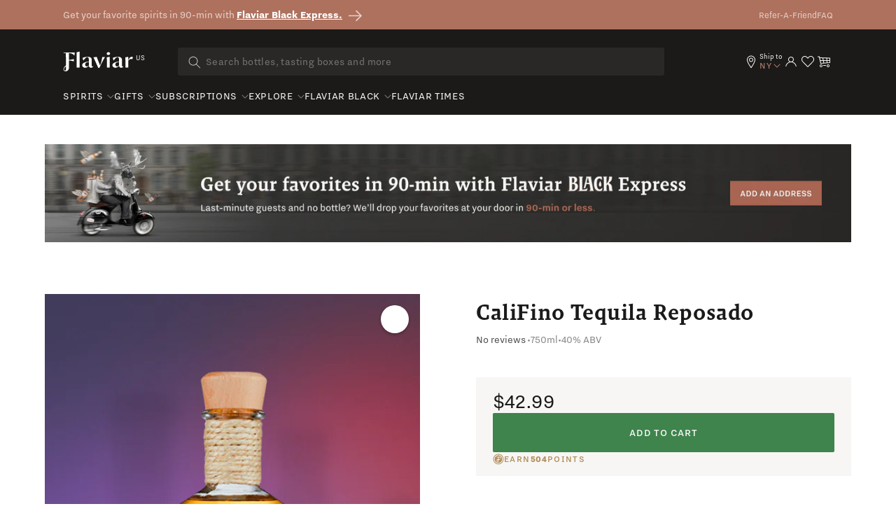

--- FILE ---
content_type: text/html; charset=utf-8
request_url: https://flaviar.com/products/califino-tequila-reposado-750
body_size: 114725
content:
<!doctype html>
<html class="no-js" lang="en">
  <head>
<!-- Google Tag Manager -->
<script>(function(w,d,s,l,i){w[l]=w[l]||[];w[l].push({'gtm.start':
    new Date().getTime(),event:'gtm.js'});var f=d.getElementsByTagName(s)[0],
    j=d.createElement(s),dl=l!='dataLayer'?'&l='+l:'';j.async=true;j.src=
    'https://www.googletagmanager.com/gtm.js?id='+i+dl;f.parentNode.insertBefore(j,f);
})(window,document,'script','dataLayer','GTM-5BSW9XXH');
</script>
<!-- End Google Tag Manager --><!-- Default to empty if no value is found -->

    

      
    <meta charset="utf-8">
    <meta http-equiv="X-UA-Compatible" content="IE=edge">
    <meta name="viewport" content="width=device-width,initial-scale=1">
    <meta name="theme-color" content="">
    <link rel="canonical" href="https://flaviar.com/products/califino-tequila-reposado-750">
    <link rel="preconnect" href="https://cdn.shopify.com" crossorigin>
    <link rel="preconnect" href="https://pimcdn.flaviar.com" crossorigin>
    <link rel="preconnect" href="https://www.googletagmanager.com" crossorigin>
    <link rel="preconnect" href="https://use.typekit.net" crossorigin />
    <link rel="preconnect" href="https://p.typekit.net" crossorigin />
    <link rel="preload" href="https://use.typekit.net/jck8qkw.css" as="style"><script src="//flaviar.com/cdn/shop/t/2/assets/product-form.js?v=167196685547727314981693389608" defer="defer"></script>

    <script>
    var controlledElements = [];

    function addVisibleListener(element, callback) {
      var elementEnd = document.querySelector(element);

      if (!elementEnd) {
        console.error("Element not found: " + element);
        return;
      }

      function handleScroll() {
        var rect = elementEnd.getBoundingClientRect();
        var isVisible = (rect.top <= window.innerHeight && rect.bottom >= 0);

        if (isVisible && !controlledElements.includes(element)) {
          controlledElements.push(element);
          callback();
        }
      }

      window.addEventListener('scroll', handleScroll);

      document.addEventListener('DOMContentLoaded', handleScroll);
    }
    </script><link rel="icon" type="image/png" href="//flaviar.com/cdn/shop/files/flaviar_favicon.d0a8bcf7.png?crop=center&height=32&v=1692193704&width=32"><link rel="preconnect" href="https://fonts.shopifycdn.com" crossorigin>







<meta name="customer-country" content="" />
<meta name="customer-state" content="" />
<meta name="customer-type" content="Guest" />
<meta name="customer-legacy-type" content="" />
<title>
  
        CaliFino Tequila Reposado » Buy Online 🥃
      
 – Flaviar</title>
<meta name="description" content="
        Get CaliFino Tequila Reposado for $42.99 ✓ Become a member ✓ Get exclusive access to collectible, rare, and hard-to-find spirits & free shipping!
      
">

<meta property="og:site_name" content="Flaviar">
<meta property="og:url" content="https://flaviar.com/products/califino-tequila-reposado-750">
<meta property="og:title" content="
  
        CaliFino Tequila Reposado » Buy Online 🥃
      
 – Flaviar">
<meta property="og:type" content="product">
<meta property="og:description" content="
        Get CaliFino Tequila Reposado for $42.99 ✓ Become a member ✓ Get exclusive access to collectible, rare, and hard-to-find spirits &amp; free shipping!
      
"><meta property="og:image" content="https://flaviar.com/cdn/shop/files/202010158_califino_tequila_reposado_shadow_original_7bd06560-d7b9-4a7c-9f40-f6b2a387f044.png?v=1761198210">
  <meta property="og:image:secure_url" content="https://flaviar.com/cdn/shop/files/202010158_califino_tequila_reposado_shadow_original_7bd06560-d7b9-4a7c-9f40-f6b2a387f044.png?v=1761198210">
  <meta property="og:image:width" content="300">
  <meta property="og:image:height" content="600"><meta property="og:price:amount" content="42.99">
  <meta property="og:price:currency" content="USD"><meta name="twitter:site" content="@flaviar_com"><meta name="twitter:card" content="summary_large_image">
<meta name="twitter:title" content="
  
        CaliFino Tequila Reposado » Buy Online 🥃
      
 – Flaviar">
<meta name="twitter:description" content="
        Get CaliFino Tequila Reposado for $42.99 ✓ Become a member ✓ Get exclusive access to collectible, rare, and hard-to-find spirits &amp; free shipping!
      
">
<script>
  document.getElementsByTagName('meta')["customer-country"].content = JSON.parse(localStorage.getItem('data'))?.country;
  document.getElementsByTagName('meta')["customer-state"].content = JSON.parse(localStorage.getItem('data'))?.region_code;
</script>

    <link rel="stylesheet" href="https://use.typekit.net/jck8qkw.css">
    <link href="https://cdn.jsdelivr.net/npm/bootstrap@5.3.1/dist/css/bootstrap.min.css" rel="stylesheet">

    <script src="//flaviar.com/cdn/shop/t/2/assets/constants.js?v=95358004781563950421692098561" defer="defer"></script>
    <script src="//flaviar.com/cdn/shop/t/2/assets/pubsub.js?v=2921868252632587581692098568" defer="defer"></script>
    <script src="//flaviar.com/cdn/shop/t/2/assets/global.js?v=162430895735488759841763543594" defer="defer"></script>
    <script>window.performance && window.performance.mark && window.performance.mark('shopify.content_for_header.start');</script><meta name="google-site-verification" content="4kRcb4bvnoMQEUWOU6muz168Mod9lZgJw-vKlODM-wM">
<meta id="shopify-digital-wallet" name="shopify-digital-wallet" content="/80863265050/digital_wallets/dialog">
<link rel="alternate" type="application/json+oembed" href="https://flaviar.com/products/califino-tequila-reposado-750.oembed">
<script async="async" src="/checkouts/internal/preloads.js?locale=en-US"></script>
<script id="shopify-features" type="application/json">{"accessToken":"7a2461c41bed4e8f3806209504a658df","betas":["rich-media-storefront-analytics"],"domain":"flaviar.com","predictiveSearch":true,"shopId":80863265050,"locale":"en"}</script>
<script>var Shopify = Shopify || {};
Shopify.shop = "flaviar-us.myshopify.com";
Shopify.locale = "en";
Shopify.currency = {"active":"USD","rate":"1.0"};
Shopify.country = "US";
Shopify.theme = {"name":"NEO - Main [LATEST]","id":157457678618,"schema_name":"Dawn","schema_version":"9.0.0","theme_store_id":null,"role":"main"};
Shopify.theme.handle = "null";
Shopify.theme.style = {"id":null,"handle":null};
Shopify.cdnHost = "flaviar.com/cdn";
Shopify.routes = Shopify.routes || {};
Shopify.routes.root = "/";</script>
<script type="module">!function(o){(o.Shopify=o.Shopify||{}).modules=!0}(window);</script>
<script>!function(o){function n(){var o=[];function n(){o.push(Array.prototype.slice.apply(arguments))}return n.q=o,n}var t=o.Shopify=o.Shopify||{};t.loadFeatures=n(),t.autoloadFeatures=n()}(window);</script>
<script id="shop-js-analytics" type="application/json">{"pageType":"product"}</script>
<script defer="defer" async type="module" src="//flaviar.com/cdn/shopifycloud/shop-js/modules/v2/client.init-shop-cart-sync_BApSsMSl.en.esm.js"></script>
<script defer="defer" async type="module" src="//flaviar.com/cdn/shopifycloud/shop-js/modules/v2/chunk.common_CBoos6YZ.esm.js"></script>
<script type="module">
  await import("//flaviar.com/cdn/shopifycloud/shop-js/modules/v2/client.init-shop-cart-sync_BApSsMSl.en.esm.js");
await import("//flaviar.com/cdn/shopifycloud/shop-js/modules/v2/chunk.common_CBoos6YZ.esm.js");

  window.Shopify.SignInWithShop?.initShopCartSync?.({"fedCMEnabled":true,"windoidEnabled":true});

</script>
<script>(function() {
  var isLoaded = false;
  function asyncLoad() {
    if (isLoaded) return;
    isLoaded = true;
    var urls = ["\/\/cdn.shopify.com\/proxy\/eceba95f577c1e73d0aea861241797bc2260dbf4e32a30d48e952fec8fdd3491\/bingshoppingtool-t2app-prod.trafficmanager.net\/api\/ShopifyMT\/v1\/uet\/tracking_script?shop=flaviar-us.myshopify.com\u0026sp-cache-control=cHVibGljLCBtYXgtYWdlPTkwMA","https:\/\/static.klaviyo.com\/onsite\/js\/klaviyo.js?company_id=TYASVN\u0026shop=flaviar-us.myshopify.com","https:\/\/cdn-loyalty.yotpo.com\/loader\/4dmeGfJaPb0G7cuLmAfZdQ.js?shop=flaviar-us.myshopify.com","https:\/\/iis.intercom.io\/widget.js?shop=flaviar-us.myshopify.com","https:\/\/iis.intercom.io\/\/widget.js?shop=flaviar-us.myshopify.com","https:\/\/ecommplugins-scripts.trustpilot.com\/v2.1\/js\/header.min.js?settings=eyJrZXkiOiJsZThrenJiRDhGQTdUNkpjIiwicyI6InNrdSJ9\u0026shop=flaviar-us.myshopify.com","https:\/\/ecommplugins-scripts.trustpilot.com\/v2.1\/js\/success.min.js?settings=eyJrZXkiOiJsZThrenJiRDhGQTdUNkpjIiwicyI6InNrdSIsInQiOlsib3JkZXJzL3BhaWQiLCJ0cnVzdHBpbG90T3JkZXJDb25maXJtZWQiXSwidiI6IiIsImEiOiIifQ==\u0026shop=flaviar-us.myshopify.com","https:\/\/ecommplugins-trustboxsettings.trustpilot.com\/flaviar-us.myshopify.com.js?settings=1753975721826\u0026shop=flaviar-us.myshopify.com","https:\/\/widget.trustpilot.com\/bootstrap\/v5\/tp.widget.sync.bootstrap.min.js?shop=flaviar-us.myshopify.com"];
    for (var i = 0; i < urls.length; i++) {
      var s = document.createElement('script');
      s.type = 'text/javascript';
      s.async = true;
      s.src = urls[i];
      var x = document.getElementsByTagName('script')[0];
      x.parentNode.insertBefore(s, x);
    }
  };
  if(window.attachEvent) {
    window.attachEvent('onload', asyncLoad);
  } else {
    window.addEventListener('load', asyncLoad, false);
  }
})();</script>
<script id="__st">var __st={"a":80863265050,"offset":-18000,"reqid":"8939656e-f32f-42b9-8678-c9d387423518-1768876508","pageurl":"flaviar.com\/products\/califino-tequila-reposado-750","u":"e8fdf079876f","p":"product","rtyp":"product","rid":8530524373274};</script>
<script>window.ShopifyPaypalV4VisibilityTracking = true;</script>
<script id="form-persister">!function(){'use strict';const t='contact',e='new_comment',n=[[t,t],['blogs',e],['comments',e],[t,'customer']],o='password',r='form_key',c=['recaptcha-v3-token','g-recaptcha-response','h-captcha-response',o],s=()=>{try{return window.sessionStorage}catch{return}},i='__shopify_v',u=t=>t.elements[r],a=function(){const t=[...n].map((([t,e])=>`form[action*='/${t}']:not([data-nocaptcha='true']) input[name='form_type'][value='${e}']`)).join(',');var e;return e=t,()=>e?[...document.querySelectorAll(e)].map((t=>t.form)):[]}();function m(t){const e=u(t);a().includes(t)&&(!e||!e.value)&&function(t){try{if(!s())return;!function(t){const e=s();if(!e)return;const n=u(t);if(!n)return;const o=n.value;o&&e.removeItem(o)}(t);const e=Array.from(Array(32),(()=>Math.random().toString(36)[2])).join('');!function(t,e){u(t)||t.append(Object.assign(document.createElement('input'),{type:'hidden',name:r})),t.elements[r].value=e}(t,e),function(t,e){const n=s();if(!n)return;const r=[...t.querySelectorAll(`input[type='${o}']`)].map((({name:t})=>t)),u=[...c,...r],a={};for(const[o,c]of new FormData(t).entries())u.includes(o)||(a[o]=c);n.setItem(e,JSON.stringify({[i]:1,action:t.action,data:a}))}(t,e)}catch(e){console.error('failed to persist form',e)}}(t)}const f=t=>{if('true'===t.dataset.persistBound)return;const e=function(t,e){const n=function(t){return'function'==typeof t.submit?t.submit:HTMLFormElement.prototype.submit}(t).bind(t);return function(){let t;return()=>{t||(t=!0,(()=>{try{e(),n()}catch(t){(t=>{console.error('form submit failed',t)})(t)}})(),setTimeout((()=>t=!1),250))}}()}(t,(()=>{m(t)}));!function(t,e){if('function'==typeof t.submit&&'function'==typeof e)try{t.submit=e}catch{}}(t,e),t.addEventListener('submit',(t=>{t.preventDefault(),e()})),t.dataset.persistBound='true'};!function(){function t(t){const e=(t=>{const e=t.target;return e instanceof HTMLFormElement?e:e&&e.form})(t);e&&m(e)}document.addEventListener('submit',t),document.addEventListener('DOMContentLoaded',(()=>{const e=a();for(const t of e)f(t);var n;n=document.body,new window.MutationObserver((t=>{for(const e of t)if('childList'===e.type&&e.addedNodes.length)for(const t of e.addedNodes)1===t.nodeType&&'FORM'===t.tagName&&a().includes(t)&&f(t)})).observe(n,{childList:!0,subtree:!0,attributes:!1}),document.removeEventListener('submit',t)}))}()}();</script>
<script integrity="sha256-4kQ18oKyAcykRKYeNunJcIwy7WH5gtpwJnB7kiuLZ1E=" data-source-attribution="shopify.loadfeatures" defer="defer" src="//flaviar.com/cdn/shopifycloud/storefront/assets/storefront/load_feature-a0a9edcb.js" crossorigin="anonymous"></script>
<script data-source-attribution="shopify.dynamic_checkout.dynamic.init">var Shopify=Shopify||{};Shopify.PaymentButton=Shopify.PaymentButton||{isStorefrontPortableWallets:!0,init:function(){window.Shopify.PaymentButton.init=function(){};var t=document.createElement("script");t.src="https://flaviar.com/cdn/shopifycloud/portable-wallets/latest/portable-wallets.en.js",t.type="module",document.head.appendChild(t)}};
</script>
<script data-source-attribution="shopify.dynamic_checkout.buyer_consent">
  function portableWalletsHideBuyerConsent(e){var t=document.getElementById("shopify-buyer-consent"),n=document.getElementById("shopify-subscription-policy-button");t&&n&&(t.classList.add("hidden"),t.setAttribute("aria-hidden","true"),n.removeEventListener("click",e))}function portableWalletsShowBuyerConsent(e){var t=document.getElementById("shopify-buyer-consent"),n=document.getElementById("shopify-subscription-policy-button");t&&n&&(t.classList.remove("hidden"),t.removeAttribute("aria-hidden"),n.addEventListener("click",e))}window.Shopify?.PaymentButton&&(window.Shopify.PaymentButton.hideBuyerConsent=portableWalletsHideBuyerConsent,window.Shopify.PaymentButton.showBuyerConsent=portableWalletsShowBuyerConsent);
</script>
<script data-source-attribution="shopify.dynamic_checkout.cart.bootstrap">document.addEventListener("DOMContentLoaded",(function(){function t(){return document.querySelector("shopify-accelerated-checkout-cart, shopify-accelerated-checkout")}if(t())Shopify.PaymentButton.init();else{new MutationObserver((function(e,n){t()&&(Shopify.PaymentButton.init(),n.disconnect())})).observe(document.body,{childList:!0,subtree:!0})}}));
</script>
<link id="shopify-accelerated-checkout-styles" rel="stylesheet" media="screen" href="https://flaviar.com/cdn/shopifycloud/portable-wallets/latest/accelerated-checkout-backwards-compat.css" crossorigin="anonymous">
<style id="shopify-accelerated-checkout-cart">
        #shopify-buyer-consent {
  margin-top: 1em;
  display: inline-block;
  width: 100%;
}

#shopify-buyer-consent.hidden {
  display: none;
}

#shopify-subscription-policy-button {
  background: none;
  border: none;
  padding: 0;
  text-decoration: underline;
  font-size: inherit;
  cursor: pointer;
}

#shopify-subscription-policy-button::before {
  box-shadow: none;
}

      </style>

<script>window.performance && window.performance.mark && window.performance.mark('shopify.content_for_header.end');</script>


    <link href="//flaviar.com/cdn/shop/t/2/assets/swiper-bundle.min.css?v=55754961042815831971706523453" rel="stylesheet">

    <style data-shopify>
      :root {
        --font-body-family: sans-serif;
        --font-body-style: normal;
        --font-body-weight: 400;
        --font-body-weight-bold: 700;

        --font-heading-family: sans-serif;
        --font-heading-style: normal;
        --font-heading-weight: 400;

        --font-body-scale: 1.0;
        --font-heading-scale: 1.0;

        --color-base-text: 18, 18, 18;
        --color-shadow: 18, 18, 18;
        --color-base-background-1: 255, 255, 255;
        --color-base-background-2: 243, 243, 243;
        --color-base-solid-button-labels: 255, 255, 255;
        --color-base-outline-button-labels: 18, 18, 18;
        --color-base-accent-1: 174, 113, 94;
        --color-base-accent-2: 51, 79, 180;
        --payment-terms-background-color: #FFFFFF;

        --gradient-base-background-1: #FFFFFF;
        --gradient-base-background-2: #F3F3F3;
        --gradient-base-accent-1: #ae715e;
        --gradient-base-accent-2: #334FB4;

        --media-padding: px;
        --media-border-opacity: 0.05;
        --media-border-width: 1px;
        --media-radius: 0px;
        --media-shadow-opacity: 0.0;
        --media-shadow-horizontal-offset: 0px;
        --media-shadow-vertical-offset: 0px;
        --media-shadow-blur-radius: 0px;
        --media-shadow-visible: 0;

        --page-width: 120rem;
        --page-width-margin: 0rem;

        --product-card-image-padding: 0.0rem;
        --product-card-corner-radius: 0.0rem;
        --product-card-text-alignment: left;
        --product-card-border-width: 0.0rem;
        --product-card-border-opacity: 0.0;
        --product-card-shadow-opacity: 0.1;
        --product-card-shadow-visible: 1;
        --product-card-shadow-horizontal-offset: 0.0rem;
        --product-card-shadow-vertical-offset: 0.0rem;
        --product-card-shadow-blur-radius: 0.0rem;

        --collection-card-image-padding: 0.0rem;
        --collection-card-corner-radius: 0.0rem;
        --collection-card-text-alignment: left;
        --collection-card-border-width: 0.0rem;
        --collection-card-border-opacity: 0.0;
        --collection-card-shadow-opacity: 0.1;
        --collection-card-shadow-visible: 1;
        --collection-card-shadow-horizontal-offset: 0.0rem;
        --collection-card-shadow-vertical-offset: 0.0rem;
        --collection-card-shadow-blur-radius: 0.0rem;

        --blog-card-image-padding: 0.0rem;
        --blog-card-corner-radius: 0.0rem;
        --blog-card-text-alignment: left;
        --blog-card-border-width: 0.0rem;
        --blog-card-border-opacity: 0.0;
        --blog-card-shadow-opacity: 0.1;
        --blog-card-shadow-visible: 1;
        --blog-card-shadow-horizontal-offset: 0.0rem;
        --blog-card-shadow-vertical-offset: 0.0rem;
        --blog-card-shadow-blur-radius: 0.0rem;

        --badge-corner-radius: 4.0rem;

        --popup-border-width: 1px;
        --popup-border-opacity: 0.1;
        --popup-corner-radius: 0px;
        --popup-shadow-opacity: 0.0;
        --popup-shadow-horizontal-offset: 0px;
        --popup-shadow-vertical-offset: 0px;
        --popup-shadow-blur-radius: 0px;

        --drawer-border-width: 1px;
        --drawer-border-opacity: 0.1;
        --drawer-shadow-opacity: 0.0;
        --drawer-shadow-horizontal-offset: 0px;
        --drawer-shadow-vertical-offset: 0px;
        --drawer-shadow-blur-radius: 0px;

        --spacing-sections-desktop: 0px;
        --spacing-sections-mobile: 0px;

        --grid-desktop-vertical-spacing: 8px;
        --grid-desktop-horizontal-spacing: 8px;
        --grid-mobile-vertical-spacing: 4px;
        --grid-mobile-horizontal-spacing: 4px;

        --text-boxes-border-opacity: 0.0;
        --text-boxes-border-width: 0px;
        --text-boxes-radius: 0px;
        --text-boxes-shadow-opacity: 0.0;
        --text-boxes-shadow-visible: 0;
        --text-boxes-shadow-horizontal-offset: 0px;
        --text-boxes-shadow-vertical-offset: 0px;
        --text-boxes-shadow-blur-radius: 0px;

        --buttons-radius: 0px;
        --buttons-radius-outset: 0px;
        --buttons-border-width: 1px;
        --buttons-border-opacity: 1.0;
        --buttons-shadow-opacity: 0.0;
        --buttons-shadow-visible: 0;
        --buttons-shadow-horizontal-offset: 0px;
        --buttons-shadow-vertical-offset: 0px;
        --buttons-shadow-blur-radius: 0px;
        --buttons-border-offset: 0px;

        --inputs-radius: 0px;
        --inputs-border-width: 1px;
        --inputs-border-opacity: 0.55;
        --inputs-shadow-opacity: 0.0;
        --inputs-shadow-horizontal-offset: 0px;
        --inputs-margin-offset: 0px;
        --inputs-shadow-vertical-offset: 0px;
        --inputs-shadow-blur-radius: 0px;
        --inputs-radius-outset: 0px;

        --variant-pills-radius: 40px;
        --variant-pills-border-width: 1px;
        --variant-pills-border-opacity: 0.55;
        --variant-pills-shadow-opacity: 0.0;
        --variant-pills-shadow-horizontal-offset: 0px;
        --variant-pills-shadow-vertical-offset: 0px;
        --variant-pills-shadow-blur-radius: 0px;
      }

      *,
      *::before,
      *::after {
        box-sizing: inherit;
      }

      html {
        box-sizing: border-box;
        font-size: calc(var(--font-body-scale) * 62.5%);
        height: 100%;
      }

      body {
        display: grid;
        grid-template-rows: auto auto 1fr auto;
        grid-template-columns: 100%;
        min-height: 100%;
        margin: 0;
        font-size: 1.5rem;
        line-height: calc(1 + 0.8 / var(--font-body-scale));
        font-family: var(--font-body-family);
        font-style: var(--font-body-style);
        font-weight: var(--font-body-weight);
      }

      @media screen and (min-width: 750px) {
        body {
          font-size: 1.6rem;
        }
      }
    </style>

    <link href="//flaviar.com/cdn/shop/t/2/assets/base.css?v=54255931401438903641706690758" rel="stylesheet" type="text/css" media="all" />
    <link href="//flaviar.com/cdn/shop/t/2/assets/custom.css?v=133328031565863201151742463203" rel="stylesheet" type="text/css" media="all" />
    <link href="//flaviar.com/cdn/shop/t/2/assets/main.css?v=96249685563120246141768483959" rel="stylesheet" type="text/css" media="all" />
    <script src="https://ajax.googleapis.com/ajax/libs/jquery/3.6.4/jquery.min.js"></script>
    <script src="//flaviar.com/cdn/shop/t/2/assets/swiper-bundle.min.js?v=115785340122829458061706523453"></script><link
        rel="stylesheet"
        href="//flaviar.com/cdn/shop/t/2/assets/component-predictive-search.css?v=120238083425199093741705482853"
        media="print"
        onload="this.media='all'"
      ><script>
      document.documentElement.className = document.documentElement.className.replace('no-js', 'js');
      if (Shopify.designMode) {
        document.documentElement.classList.add('shopify-design-mode');
      }
    </script>
    <script>
    document.addEventListener("DOMContentLoaded", function() {
        window.interdeal = {
            get sitekey (){ return "fb643e46d2dffbe536b742f55118b989"} ,
            get domains(){
                return {
                    "js": "https://cdn.nagich.com/",
                    "acc": "https://access.nagich.com/"
                }
            },
            "Position": "left",
            "hideBtn": true,
            "Menulang": "EN",
            "draggable": true,
            "noLogs": true,
            "btnStyle": {
                "vPosition": [
                    "80%",
                    "20"
                ],
                "margin": [
                    "0",
                    "0"
                ],
                "scale": [
                    "0.6",
                    "0.6"
                ],
                "color": {
                    "main": "#000000",
                    "second": "#ffffff"
                },
                "icon": {
                    "outline": false,
                    "outlineColor": "#ffffff",
                    "type":  11 ,
                    "shape": "circle"
                }
            },

        };

        (function(doc, head, body){
            var coreCall             = doc.createElement('script');
            coreCall.src             = interdeal.domains.js + 'core/5.1.14/accessibility.js';
            coreCall.defer           = true;
            // coreCall.integrity       = 'sha512-70/AbMe6C9H3r5hjsQleJEY4y5l9ykt4WYSgyZj/WjpY/ord/26LWfva163b9W+GwWkfwbP0iLT+h6KRl+LoXA==';
            coreCall.crossOrigin     = 'anonymous';
            coreCall.setAttribute('data-cfasync', true );
            body? body.appendChild(coreCall) : head.appendChild(coreCall);
        })(document, document.head, document.body);
    });
</script>
    <style>
      
      .template-advent-calendar .announcement-bar-section,
      .template-advent-calendar .header__icon--menu,
      .template-advent-calendar .header__icon.header__icon--account,
      .template-advent-calendar .header__icon.swym-wishlist,
      .template-advent-calendar .header .header__searchbar,
      .template-advent-calendar nav.header {
        display: none !important;
      }
    </style>
    


  
  
  <link rel="alternate" hreflang="en-gb" href="https://uk.flaviar.com/products/califino-tequila-reposado-700" />
  <link rel="alternate" hreflang="en-us" href="https://flaviar.com/products/califino-tequila-reposado-750" />
  <link rel="alternate" hreflang="x-default" href="https://flaviar.com/products/califino-tequila-reposado-750" />



<script>
      function getCookie(name) {
        const value = "; " + document.cookie;
        const parts = value.split("; " + name + "=");
        if (parts.length == 2) return parts.pop().split(";").shift();
      }
      function setCookie(name, value, days) {
        const expires = new Date();
        expires.setTime(expires.getTime() + days * 24 * 60 * 60 * 1000);
        document.cookie = name + "=" + value + ";expires=" + expires.toUTCString() + ";path=/";
      }
    </script><script>
        window.Shopify = window.Shopify || {theme: {id: 157457678618, role: 'main' } };
        window._template = {
          directory: "",
          name: "product",
          suffix: ""
        }
      </script>
    
    <script>
    // Store the current page URL in sessionStorage
    function storeVisitedPage(attributeValue = null) {
        const currentPath = attributeValue || (window.location.pathname + window.location.search);
        const { currentPage, previousPage } = JSON.parse(sessionStorage.getItem('pageTracking')) || {
            currentPage: null,
            previousPage: null,
        };

        sessionStorage.setItem('pageTracking', JSON.stringify({
            currentPage: currentPath,
            previousPage: currentPage,
        }));
    }

    function getVisitedPage() {
        return JSON.parse(sessionStorage.getItem('pageTracking'));
    }

    storeVisitedPage();
</script>
    
    
<!-- navidium script start -->
<script>
  const nvdShop = 'flaviar-us.myshopify.com';
  const nvdShopCurrency = '${{amount}} USD';
  const nvdControls = {
    subtotal_item: '.totals__subtotal-value',
    CheckoutBtns: '[name="checkout"]',
    clickTriggers: '[name="add"],[name="add"] *,.quantity__button,.quantity__button *,cart-remove-button,cart-remove-button *,[href="/cart"],[href="/cart"] *,.header__icon--cart,.header__icon--cart *',
    changeTrigger: '.quantity__input',
    cursorControl: '.nvd-mini',
    showConsoleMessage: false,
    iosDeviceListener:'click',
    trackWidget: false,
    forceClick: true,
    forceCheckout: true,
    redirectCheckout: {
      upsaleOff: true,
      noProtection: false
    },
    nvdInject:{
      status:false, // Inject nvd-mini div
      parent:'parent_class', // parent class for nvd-mini div
      container:'checkout_button_div' // nvd-mini will added before this div/button
    }
  }
</script>
<!-- <script  src="https://d10pwglna6up6p.cloudfront.net/navidium-widgets/js/nvd-js-asset.js"></script> -->
 <script  src="https://d10pwglna6up6p.cloudfront.net/navidium-widgets/js/nvd-widget-v-jquery.js" defer></script> 

<!-- navidium script end -->

<style>
    .cart-item:has([href*="flaviar-shipping"]) {
        display: none !important;
    }

    .predictive-search__list-item:has([href*="flaviar-shipping"]) {
        display: none !important;
    }

    [data-handle="flaviar-shipping-protection"] {
        display: none !important;
    }
</style>










<script>
  window.addEventListener('nvd_cart_changed', (e) => {
    if (e.detail?.added?.length != 0 || e?.detail?.removed?.length != 0) {
      console.log('Cart changed::', e.detail)
      setTimeout(nvd_init,1500)
    }
  })
</script>


    <script>
    window.ALBSS = {
        event_key: '67a7623e-7a80-4945-aa39-0f698dab0833'
    };
</script>
<script src="https://res4.applovin.com/p/l/loader.iife.js" async></script>
    
<!-- BEGIN app block: shopify://apps/geo-pro-geolocation/blocks/geopro/16fc5313-7aee-4e90-ac95-f50fc7c8b657 --><!-- This snippet is used to load Geo:Pro data on the storefront -->
<meta class='geo-ip' content='[base64]/[base64]'>
<!-- This snippet initializes the plugin -->
<script async>
  try {
    const loadGeoPro=()=>{let e=e=>{if(!e||e.isCrawler||"success"!==e.message){window.geopro_cancel="1";return}let o=e.isAdmin?"el-geoip-location-admin":"el-geoip-location",s=Date.now()+864e5;localStorage.setItem(o,JSON.stringify({value:e.data,expires:s})),e.isAdmin&&localStorage.setItem("el-geoip-admin",JSON.stringify({value:"1",expires:s}))},o=new XMLHttpRequest;o.open("GET","https://geo.geoproapp.com?x-api-key=91e359ab7-2b63-539e-1de2-c4bf731367a7",!0),o.responseType="json",o.onload=()=>e(200===o.status?o.response:null),o.send()},load=!["el-geoip-location-admin","el-geoip-location"].some(e=>{try{let o=JSON.parse(localStorage.getItem(e));return o&&o.expires>Date.now()}catch(s){return!1}});load&&loadGeoPro();
  } catch(e) {
    console.warn('Geo:Pro error', e);
    window.geopro_cancel = '1';
  }
</script>
<script src="https://cdn.shopify.com/extensions/019b746b-26da-7a64-a671-397924f34f11/easylocation-195/assets/easylocation-storefront.min.js" type="text/javascript" async></script>


<!-- END app block --><!-- BEGIN app block: shopify://apps/analyzify-ga4-ads-tracking/blocks/app-embed-v4/69637cfd-dd6f-4511-aa97-7037cfb5515c -->


<!-- BEGIN app snippet: an_analyzify_settings -->







<script defer>
  // AN_ANALYZIFY_SETTINGS
  (() => {
    try {
      const startTime = performance.now();
      window.analyzify = window.analyzify || {};
  
      window.analyzify.log = (t, groupName, nestedGroupName) => {
        try {
          const styles = {
            default: 'color:#fff;background:#413389;',
            an_analyzify: 'color:#fff;background:#1f77b4;', 
            an_analyzify_settings: 'color:#fff;background:#ff7f0e;', 
            an_fb: 'color:#fff;background:#2ca02c;', 
            an_criteo: 'color:#fff;background:#d62728;', 
            an_bing: 'color:#fff;background:#9467bd;', 
            an_clarity: 'color:#fff;background:#8c564b;', 
            an_hotjar: 'color:#fff;background:#8c564b;', 
            an_gtm: 'color:#fff;background:#e377c2;', 
            an_klaviyo: 'color:#fff;background:#7f7f7f;', 
            an_pinterest: 'color:#fff;background:#bcbd22;', 
            an_rebuy: 'color:#fff;background:#17becf;', 
            an_tiktok: 'color:#fff;background:#ffbb78;', 
            an_x: 'color:#fff;background:#98df8a;', 
            an_consent: 'color:#fff;background:#ff9896;' 
          };

          if (window.analyzify.logging && t != null) {
            const style = styles[groupName] || styles['default'];
            console.log(`%c[${groupName || 'Analyzify'}]${nestedGroupName ? ` ${nestedGroupName}` : ''}`, style, t);
            analyzify.logs.push(t);
            if (analyzify?.stopAtLog) {
              debugger;
            }
          }
        } catch (error) {
          console.error("Error processing analyzify settings:", error);
        }
      }

      (() => {
        try {
          window.analyzify = {
            ...window.analyzify,
            logging: "" == "true",
            logs: [],
            testing_environment: false,
            consent_version: null,
            initial_load: {},
            variant_changed_with_view_item: false,
            chunk_size: 25,
            properties: {
              GTM: {
                status: true,
                id: "",
                multiple_view_item_list: false,
                feed_country: "",
                feed_region: "",
                feed_language: "",
                merchant_id: "",
                enhanced_params: true,
                replace_session_id: false,
                replace_gclid: false,
                variant_changed: true,
                generate_lead: true,
              },
              GADS: {
                status:false, 
                conversion_linker:false, 
                allow_ad_personalization_signals:false,
                ads_data_redaction:false,
                url_passthrough:false,
                primary: {
                  status:false,
                  id: "",
                  feed_country: "US",
                  feed_region: "US",
                  merchant_id: "",
                  feed_language: "",
                  product_id_format: "product_sku", 
                  replace_session_id:false,
                  replace_gclid:false,
                  remarketing: {
                    status:false,
                    gads_remarketing_id_format: "product_sku",
                    events: { 
                      view_item_list: false, 
                      view_item: false,
                      add_to_cart: false,
                      remove_from_cart: false,
                      begin_checkout: false,
                      purchase: false,
                      generate_lead: false,
                    }
                  },
                  conversions: {
                    view_item: {
                        status: false,
                        value: "",
                    },
                    add_to_cart: {
                        status: false,
                        value: "",
                    },
                    begin_checkout: {
                        status: false,
                        value: "",
                    },
                    purchase: {
                        status: false,
                        value: "",
                    },
                    generate_lead: {
                      status: false,
                      value: "",
                    }
                  }
                },
                secondary: {
                  status: false,
                  id: "",
                  feed_country: "",
                  feed_region: "",
                  merchant_id: "",
                  feed_language: "",
                  product_id_format: "product_sku",
                  remarketing: {
                    gads_remarketing_id_format: "product_sku",
                    status: false,
                    events: {
                      view_item_list: false,
                      view_item: false,
                      add_to_cart: false,
                      remove_from_cart: false,
                      begin_checkout: false,
                      purchase: false,
                      generate_lead: false,
                    }
                  },
                  conversions: {
                    view_item: {
                      status: false,
                      value: "",
                    },
                    add_to_cart:{
                      status: false,
                      value: "",
                    },
                    begin_checkout:{
                      status: false,
                      value: "",
                    },
                    purchase:{
                      status: false,
                      value: "",
                    },
                    generate_lead: {
                      status: false,
                      value: "",
                    }
                  }
                }
              },
              GA4: {
                status: false,
                multiple_view_item_list: false,
                enhanced_params: true,
                all_forms: false,
                primary: {
                  status: false,
                  id: "",
                  product_id_format: "product_sku",
                  replace_session_id: false,
                  events: {
                    variant_changed: true,
                    view_item_list: false,
                    select_item: false,
                    nav_click: false,
                    view_item: false,
                    add_to_cart: false,
                    add_to_wishlist: false,
                    view_cart: false,
                    remove_from_cart: false,
                    begin_checkout: false,
                    purchase: false,
                    generate_lead: true,
                    page_404: true,
                  }
                },
                secondary: {
                  status: false,
                  id: "",
                  product_id_format: "product_sku",
                  replace_session_id: false,
                  events: {
                      variant_changed: true,
                      view_item_list: false,
                      select_item: false,
                      nav_click: false,
                      view_item: false,
                      add_to_cart: false,
                      add_to_wishlist: false,
                      view_cart: false,
                      remove_from_cart: false,
                      begin_checkout: false,
                      purchase: false,
                      generate_lead: true, // @check & set: false
                      page_404: true,
                  }
                } 
              },
              X: {
                status: false,
                id:"",
                product_id_format: "product_sku",
                events:{
                    page_view: "",
                    add_to_cart: "",
                    begin_checkout: "",
                    search: ""
                }
              },
              BING: {
                status: false,
                id: "",
                product_id_format: "product_sku",
                events: {
                    home: true,
                    view_item: true,
                    view_item_list: true,
                    view_cart: true,
                    search: true,
                    add_to_cart: false,
                    begin_checkout: false,
                    purchase: false
                }
              },
              FACEBOOK: {
                status: false,
                all_forms: false,
                primary: {
                    status: false,
                    id: "",
                    product_id_format: "",
                    events: {
                        view_content: false,
                        view_collection: true,
                        search: false,
                        add_to_cart: false,
                        add_to_wishlist: false,
                        view_cart: true,
                        initiate_checkout: false,
                        add_payment_info: false,
                        generate_lead: true,
                        purchase: false,
                    }
                },
                secondary: {
                    status: false,
                    id: "",
                    product_id_format: "",
                    events: {
                        view_content: false,
                        view_collection: true,
                        search: false,
                        add_to_cart: false,
                        add_to_wishlist: false,
                        view_cart: true,
                        initiate_checkout: false,
                        add_payment_info: false,
                        generate_lead: true,
                        purchase: false,
                    }
                }
              },
              SERVERSIDE: {
                store_id: null,
                status: false,
                measurement_id: null,
                datalayer: false,
                endpoint: 'https://analyzifycdn.com/collect',
                testEndpoint: 'https://stag.analyzifycdn.com/collect', 
                azfy_attribution: 'dual',
                shop_domain: "flaviar.com",
                all_forms: false,
                events: {
                    add_to_cart: false,
                    view_item: true,
                    page_view: true,
                    begin_checkout: false,
                    search: true,
                    generate_lead: true,
                },
                sendCartUpdateDebug: false,
              },
              PINTEREST:{
                status: false,
                id: "",
                product_id_format: "product_sku",
                events:{
                    view_item_list: false,
                    view_item: false,
                    add_to_cart: false,
                    purchase: false,
                }
              },
              CRITEO:{
                status: false,
                id: "",
                product_id_format: "product_sku",
                events:{
                    view_item_list: false,
                    view_item: false,
                    add_to_cart: false,
                    view_cart: false,
                    purchase: false,
                }
              },
              CLARITY:{
                status: false,
                id: "",
                events: {
                  view_item: false,
                  view_item_list: false,
                  view_cart: false,
                  add_to_cart: false,
                  add_to_wishlist: false,
                  remove_from_cart: false,
                  begin_checkout: false,
                  search: false,
                }
              },
              HOTJAR:{
                status: false,
                id: "",
                events: {
                  view_item: false,
                  view_item_list: false,
                  view_cart: false,
                  add_to_cart: false,
                  add_to_wishlist: false,
                  remove_from_cart: false,
                  begin_checkout: false,
                  search: false,
                }
              },             
              SNAPCHAT:{
                status: false,
                id: "",
                events: {
                  view_item: false,
                  add_to_cart: false,
                  initiate_checkout: false,
                },
                product_id_format: "product_sku",
              },
              KLAVIYO:{
                status: false,
                id: "",
                product_id_format: "product_sku",
                events:{
                    subscribe: false, // did not seem to be defined in the settings
                    view_item_list: false,
                    view_item: false,
                    add_to_cart: false,
                    add_to_wishlist: true,
                    begin_checkout: false,
                    search: false,
                    purchase: false, // did not seem to be defined in the settings
                }
              },
              
              TIKTOK:{
                status: false,
                id: "",
                product_id_format: "product_sku",
                all_forms: false,
                events:{
                    view_item: false,
                    add_to_cart: false,
                    begin_checkout: false,
                    search: false,
                    purchase: false,
                    generate_lead: true,
                }
              }
            },
            send_unhashed_email: false,
            hide_raw_userdata: false,
            feed_region: 'US',
            feed_country: 'US',
            debug_mode: false,
            rebuy_atc_rfc: false,
            pageFly: false,
            user_id_format: "cid",
            send_user_id: true,
            addedProduct: null
          }
        } catch (error) {
          console.error("Error processing analyzify settings:", error);
        }
      })();

      window.analyzify_custom_classes = 'addtocart_btn_attributes:class:fl-button-success,';
      window.analyzify_measurement_id = '';
      window.analyzify_measurement_id_v3 = 'G-15G7P36S4T';
      window.analyzify.gtag_config = {};

      // @check
      window.collection_sku_list = [
        
      ];

      window.analyzify.cart_attributes = null;
      window.analyzify.eventId = null;
      window.analyzify.cart_id = null;
      window.analyzify.sh_info_obj = {};

      // @check
      const orders = [
        
      ];
      // @check
      const totalOrderPrice = orders.reduce((acc, price) => acc + price, 0);

      window.analyzify.shopify_customer  = {
        
        type: 'visitor',
        
      };

      // @check
      window.analyzify.shopify_template = 'product';

      (() => {
        try {
          
            window.analyzify.getProductObj = (() => {
              try {
                return {
                  product: {"id":8530524373274,"title":"CaliFino Tequila Reposado","handle":"califino-tequila-reposado-750","description":"\u003cstrong\u003eA Reposado Tequila old enough and good enough to be called Añejo. \u003c\/strong\u003e\u003cbr\u003e\r\n\u003cbr\u003e\r\nAbout eighty miles due east of \u003cem\u003e\u003cstrong\u003eGuadalajara \u003c\/strong\u003e\u003c\/em\u003eis the town of \u003cstrong\u003e\u003cem\u003eArandas \u003c\/em\u003e\u003c\/strong\u003ein the Highlands (Los Altos) of Jalisco, Mexico. \u003cem\u003e\u003cstrong\u003eDon Jose Luna\u003c\/strong\u003e\u003c\/em\u003e had been traveling back and forth for decades to visit family and friends there. He would bring back bottles of Tequila from craft producers in the region — a tradition picked up by the next generation. In 2014 the Luna family teamed up with family friend \u003cstrong\u003e\u003cem\u003ePhil Salvagio\u003c\/em\u003e\u003c\/strong\u003e to bring the Tequila to a wider audience. That’s how the line of four premium CaliFino Tequilas was born.\u003cbr\u003e\r\n\u003cbr\u003e\r\n\u003cem\u003e\u003cstrong\u003eCaliFino Tequila Reposado\u003c\/strong\u003e\u003c\/em\u003e begins on the foundation of their signature Blanco Tequila. That means \u003cem\u003e\u003cstrong\u003e100% Weber Blue Agave\u003c\/strong\u003e\u003c\/em\u003e grown in the rich red soils of Los Altos. The hard-harvested piñas are\u003cstrong\u003e\u003cem\u003e slow roasted\u003c\/em\u003e\u003c\/strong\u003e for two full days in a stone oven and fermented for three using natural yeasts. After being double-distilled, the Spirit is placed into \u003cem\u003e\u003cstrong\u003eJack Daniels casks\u003c\/strong\u003e\u003c\/em\u003e for a full twelve months.\u003cbr\u003e\r\n\u003cbr\u003e\r\nIf you know your Tequila, then you know that most Tequilas aged twelve months would call themselves an Añejo (old) because that’s the dividing line. But twelves months worth of aging is\u003cstrong\u003e\u003cem\u003e the minimum\u003c\/em\u003e\u003c\/strong\u003e for CaliFino Tequila Reposado.","published_at":"2023-09-28T04:40:17-04:00","created_at":"2023-08-17T08:51:41-04:00","vendor":"CaliFino Tequila","type":"Bottle","tags":["Bottle","CaliFino Tequila","flaviar-us","Jalisco","Mexico","Reposado Tequila","Tequila Reposado"],"price":4299,"price_min":4299,"price_max":6199,"available":true,"price_varies":true,"compare_at_price":null,"compare_at_price_min":0,"compare_at_price_max":0,"compare_at_price_varies":false,"variants":[{"id":46761679716634,"title":"41","option1":"41","option2":null,"option3":null,"sku":"US-8530524373274-41","requires_shipping":true,"taxable":true,"featured_image":null,"available":true,"name":"CaliFino Tequila Reposado - 41","public_title":"41","options":["41"],"price":4299,"weight":1814,"compare_at_price":null,"inventory_management":"shopify","barcode":null,"requires_selling_plan":false,"selling_plan_allocations":[],"quantity_rule":{"min":1,"max":null,"increment":1}},{"id":46761680470298,"title":"68","option1":"68","option2":null,"option3":null,"sku":"US-8530524373274-68","requires_shipping":true,"taxable":true,"featured_image":null,"available":true,"name":"CaliFino Tequila Reposado - 68","public_title":"68","options":["68"],"price":5099,"weight":1814,"compare_at_price":null,"inventory_management":"shopify","barcode":null,"requires_selling_plan":false,"selling_plan_allocations":[],"quantity_rule":{"min":1,"max":null,"increment":1}},{"id":46947782131994,"title":"48","option1":"48","option2":null,"option3":null,"sku":"US-8530524373274-48","requires_shipping":true,"taxable":true,"featured_image":null,"available":false,"name":"CaliFino Tequila Reposado - 48","public_title":"48","options":["48"],"price":5999,"weight":1814,"compare_at_price":null,"inventory_management":"shopify","barcode":null,"requires_selling_plan":false,"selling_plan_allocations":[],"quantity_rule":{"min":1,"max":null,"increment":1}},{"id":47984100475162,"title":"168","option1":"168","option2":null,"option3":null,"sku":"US-8530524373274-168","requires_shipping":true,"taxable":true,"featured_image":null,"available":false,"name":"CaliFino Tequila Reposado - 168","public_title":"168","options":["168"],"price":4499,"weight":1814,"compare_at_price":null,"inventory_management":"shopify","barcode":null,"requires_selling_plan":false,"selling_plan_allocations":[],"quantity_rule":{"min":1,"max":null,"increment":1}},{"id":50524849701146,"title":"13","option1":"13","option2":null,"option3":null,"sku":"US-8530524373274-13","requires_shipping":true,"taxable":true,"featured_image":null,"available":false,"name":"CaliFino Tequila Reposado - 13","public_title":"13","options":["13"],"price":4599,"weight":1814,"compare_at_price":null,"inventory_management":"shopify","barcode":null,"requires_selling_plan":false,"selling_plan_allocations":[],"quantity_rule":{"min":1,"max":null,"increment":1}},{"id":50751246041370,"title":"310","option1":"310","option2":null,"option3":null,"sku":"US-8530524373274-310","requires_shipping":true,"taxable":true,"featured_image":null,"available":true,"name":"CaliFino Tequila Reposado - 310","public_title":"310","options":["310"],"price":4799,"weight":1814,"compare_at_price":null,"inventory_management":"shopify","barcode":null,"requires_selling_plan":false,"selling_plan_allocations":[],"quantity_rule":{"min":1,"max":null,"increment":1}},{"id":50751246074138,"title":"304","option1":"304","option2":null,"option3":null,"sku":"US-8530524373274-304","requires_shipping":true,"taxable":true,"featured_image":null,"available":false,"name":"CaliFino Tequila Reposado - 304","public_title":"304","options":["304"],"price":6199,"weight":1814,"compare_at_price":null,"inventory_management":"shopify","barcode":null,"requires_selling_plan":false,"selling_plan_allocations":[],"quantity_rule":{"min":1,"max":null,"increment":1}},{"id":50751246106906,"title":"266","option1":"266","option2":null,"option3":null,"sku":"US-8530524373274-266","requires_shipping":true,"taxable":true,"featured_image":null,"available":true,"name":"CaliFino Tequila Reposado - 266","public_title":"266","options":["266"],"price":6099,"weight":1814,"compare_at_price":null,"inventory_management":"shopify","barcode":null,"requires_selling_plan":false,"selling_plan_allocations":[],"quantity_rule":{"min":1,"max":null,"increment":1}}],"images":["\/\/flaviar.com\/cdn\/shop\/files\/202010158_califino_tequila_reposado_shadow_original_7bd06560-d7b9-4a7c-9f40-f6b2a387f044.png?v=1761198210"],"featured_image":"\/\/flaviar.com\/cdn\/shop\/files\/202010158_califino_tequila_reposado_shadow_original_7bd06560-d7b9-4a7c-9f40-f6b2a387f044.png?v=1761198210","options":["Retailer"],"media":[{"alt":"202010158_califino_tequila_reposado_shadow_original.png","id":35518098735386,"position":1,"preview_image":{"aspect_ratio":0.5,"height":600,"width":300,"src":"\/\/flaviar.com\/cdn\/shop\/files\/202010158_califino_tequila_reposado_shadow_original_7bd06560-d7b9-4a7c-9f40-f6b2a387f044.png?v=1761198210"},"aspect_ratio":0.5,"height":600,"media_type":"image","src":"\/\/flaviar.com\/cdn\/shop\/files\/202010158_califino_tequila_reposado_shadow_original_7bd06560-d7b9-4a7c-9f40-f6b2a387f044.png?v=1761198210","width":300}],"requires_selling_plan":false,"selling_plan_groups":[],"content":"\u003cstrong\u003eA Reposado Tequila old enough and good enough to be called Añejo. \u003c\/strong\u003e\u003cbr\u003e\r\n\u003cbr\u003e\r\nAbout eighty miles due east of \u003cem\u003e\u003cstrong\u003eGuadalajara \u003c\/strong\u003e\u003c\/em\u003eis the town of \u003cstrong\u003e\u003cem\u003eArandas \u003c\/em\u003e\u003c\/strong\u003ein the Highlands (Los Altos) of Jalisco, Mexico. \u003cem\u003e\u003cstrong\u003eDon Jose Luna\u003c\/strong\u003e\u003c\/em\u003e had been traveling back and forth for decades to visit family and friends there. He would bring back bottles of Tequila from craft producers in the region — a tradition picked up by the next generation. In 2014 the Luna family teamed up with family friend \u003cstrong\u003e\u003cem\u003ePhil Salvagio\u003c\/em\u003e\u003c\/strong\u003e to bring the Tequila to a wider audience. That’s how the line of four premium CaliFino Tequilas was born.\u003cbr\u003e\r\n\u003cbr\u003e\r\n\u003cem\u003e\u003cstrong\u003eCaliFino Tequila Reposado\u003c\/strong\u003e\u003c\/em\u003e begins on the foundation of their signature Blanco Tequila. That means \u003cem\u003e\u003cstrong\u003e100% Weber Blue Agave\u003c\/strong\u003e\u003c\/em\u003e grown in the rich red soils of Los Altos. The hard-harvested piñas are\u003cstrong\u003e\u003cem\u003e slow roasted\u003c\/em\u003e\u003c\/strong\u003e for two full days in a stone oven and fermented for three using natural yeasts. After being double-distilled, the Spirit is placed into \u003cem\u003e\u003cstrong\u003eJack Daniels casks\u003c\/strong\u003e\u003c\/em\u003e for a full twelve months.\u003cbr\u003e\r\n\u003cbr\u003e\r\nIf you know your Tequila, then you know that most Tequilas aged twelve months would call themselves an Añejo (old) because that’s the dividing line. But twelves months worth of aging is\u003cstrong\u003e\u003cem\u003e the minimum\u003c\/em\u003e\u003c\/strong\u003e for CaliFino Tequila Reposado."},
                  taxonomy: {
                    id: null,
                    name: null,
                    ancestors: null
                  },
                  variant: {"id":46761679716634,"title":"41","option1":"41","option2":null,"option3":null,"sku":"US-8530524373274-41","requires_shipping":true,"taxable":true,"featured_image":null,"available":true,"name":"CaliFino Tequila Reposado - 41","public_title":"41","options":["41"],"price":4299,"weight":1814,"compare_at_price":null,"inventory_management":"shopify","barcode":null,"requires_selling_plan":false,"selling_plan_allocations":[],"quantity_rule":{"min":1,"max":null,"increment":1}},
                  collection: 
                  {
                    title: "The Best Tequila Picks for 2025",
                    id: "476572680474",
                    handle: "best-tequila"
                  },
                  // inventory_quantity: 42
                  
                };
              } catch (error) {
                console.error("Error processing productObj:", error);
                return null;
              }
            })();
          
        } catch (error) {
          console.error("Error processing analyzify settings:", error);
        }
      })();

      window.analyzify.detectedCart = {"note":null,"attributes":{},"original_total_price":0,"total_price":0,"total_discount":0,"total_weight":0.0,"item_count":0,"items":[],"requires_shipping":false,"currency":"USD","items_subtotal_price":0,"cart_level_discount_applications":[],"checkout_charge_amount":0};

      window.analyzify.market = (() => {
        try {
          const marketObj = {
            id: 66462679322,
            handle: "us",
            language: "en",
            country: "us"
          }
          return marketObj;
        } catch (error) {
          console.error("Error processing market:", error);
        }
      })();

      window.analyzify.shop = (() => {
        try {
          const shopObj = {
            root_url: null || null,
            locale: "" || window?.Shopify?.locale?.toLowerCase() || null,
            country: window?.Shopify?.country?.toLowerCase() || null
          }
          return shopObj;
        } catch (error) {
          console.error("Error processing market:", error);
        }
      })();

      window.analyzify.debug = false; // @check
      window.analyzify.op_cart_data_collection = false; // @check
      window.analyzify.report_cart_atr_upsert = true; // @check
      window.analyzify.report_cart_atr_admin = true; // @check
      window.analyzify.report_cart_atr_admin_utm = true; // @check
      window.analyzify.report_cart_atr_admin_cook = true; // @check
      window.analyzify.report_cart_atr_admin_clid = true; // @check
      window.analyzify.report_cart_atr_admin_consent = true; // @check

      window.analyzify.currency = window?.Shopify?.currency?.active || window.analyzify?.detectedCart?.currency || 'USD' || null; // @check

      // @check
      window.analyzify.storeObj = {
        store_url: (Shopify.shop || 'https://flaviar.com').startsWith('https') ? (Shopify.shop || 'https://flaviar.com') : 'https://' + (Shopify.shop || 'https://flaviar.com'),
        store_name: (Shopify.shop || 'flaviar.com').replace('.myshopify.com', '')
      };

      window.analyzify.itemProps = window.analyzify?.itemProps || {};

      // @check
      window.analyzify.checksendcartdata_status = false;

      // consent
      window.analyzify.consent_active = false;
      window.analyzify.gcm_active = false;
      window.analyzify.cookiebot_active = false;

      window.analyzify.consent_flag = window.analyzify.consent_flag || {
        default: false,
        update: false,
        initial: false
      };

      window.analyzify.current_consent = {
          ad_storage: null,
          analytics_storage: null,
          ad_user_data: null,
          ad_personalization: null,
          personalization_storage: null,
          functionality_storage: "granted",
          wait_for_update: 500,
      };
      analyzify.log('Analyzify settings loaded', 'an_analyzify_settings');
      const endTime = performance.now();
      const loadTime = (endTime - startTime).toFixed(2);
      console.log(`Analyzify settings loaded in ${loadTime}ms.`);
    } catch (error) {
      console.error("Error processing analyzify settings:", error);
    }
  })();
</script>
<!-- END app snippet --><!-- BEGIN app snippet: an_consent --><script>
    (() => {
        try {
            window.analyzify = window.analyzify || {};

            window.analyzify.consent_version = "2.4.1";

            // Initialize consent flags
            window.analyzify.consent_flag = window.analyzify.consent_flag || {
                default: false,
                update: false,
                initial: false
            };

            window.analyzify.consent_flag.initial = true;

            analyzify.log(`consent_active: ${window.analyzify.consent_active}`, 'an_consent', 'consentActive');
            analyzify.log(`gcm_active: ${window.analyzify.gcm_active}`, 'an_consent', 'gcmActive');
            analyzify.log(`cookiebot_active: ${window.analyzify.cookiebot_active}`, 'an_consent', 'cookiebotActive');

            const analyzifyDebugLogger = (status) => {
                const shCustomerPrivacy = Shopify?.customerPrivacy;
                if (!shCustomerPrivacy) {
                    console.log('[Analyzify Debug] Shopify.customerPrivacy not found.');
                    return;
                }

                console.group(`%c[Analyzify Debug] Shopify.customerPrivacy State: ${status.toUpperCase()}`, 'background-color: #f0f0f0; color: #333; font-weight: bold; padding: 2px 5px; border-radius: 3px;');
                console.log(`Timestamp: ${new Date().toISOString()}`);

                for (const key in shCustomerPrivacy) {
                    if (Object.prototype.hasOwnProperty.call(shCustomerPrivacy, key)) {
                        const property = shCustomerPrivacy[key];
                        const type = typeof property;
                        let value;

                        try {
                            if (type === 'function') {
                                value = property();
                            }
                            console.log(`${key} (${type}):`, value);

                        } catch (e) {
                            console.log(`${key} (${type}): Error getting value -> ${e.message}`);
                        }
                    }
                }
                console.groupEnd();
            };

            if (window.analyzify.consent_active) {

                window.dataLayer = window.dataLayer || [];
                function gtag() { dataLayer.push(arguments); }

                const ConsentManager = {
                    isInitialized: false,
                    consentReady: false,
                    consentQueue: [],

                    queueConsentAction: function (callback) {
                        if (this.consentReady) {
                            callback(window.analyzify.current_consent);
                        } else {
                            this.consentQueue.push(callback);
                        }
                    },

                    processConsentQueue: function () {
                        if (!this.consentReady) this.consentReady = true;
                        while (this.consentQueue.length > 0) {
                            const callback = this.consentQueue.shift();
                            try {
                                callback(window.analyzify.current_consent);
                            } catch (error) {
                                console.error('Error processing queued consent action:', error);
                            }
                        }
                    },

                    getRegionalDefault: function (callback) {
                        try {
                            const cp = Shopify?.customerPrivacy;
                            const userCanBeTrackedFn = typeof cp?.userCanBeTracked === 'function' ? cp.userCanBeTracked : null;
                            const shouldShowBannerFn = typeof cp?.shouldShowBanner === 'function' ? cp.shouldShowBanner : null;
                            const canBeTracked = userCanBeTrackedFn ? userCanBeTrackedFn() : undefined;
                            const noBannerNeeded = shouldShowBannerFn ? (shouldShowBannerFn() === false) : false;

                            // Grant consent if the API isn't loaded, no banner is needed, or tracking is already allowed.
                            if (noBannerNeeded || canBeTracked === true) {
                                
                                analyzify.log("Default consent status is: GRANTED.", 'an_consent', 'getRegionalDefault');
                                const grantedConsent = { ad_storage: 'granted', analytics_storage: 'granted', ad_user_data: 'granted', ad_personalization: 'granted', personalization_storage: 'granted', functionality_storage: 'granted', security_storage: 'granted', sale_of_data: 'denied' };
                                return callback(grantedConsent);

                            } else if (canBeTracked === undefined){
                                // Wait for Shopify to collect consent, then resolve using getConsentPrefs
                                analyzify.log("Waiting for visitorConsentCollected event...", 'an_consent', 'getRegionalDefault');

                                const onCollected = () => {
                                    this.getConsentPrefs((consent) => {
                                        if (consent) return callback(consent);
                                        return callback(null);
                                    });
                                };

                                document.addEventListener(
                                    'visitorConsentCollected',
                                    onCollected,
                                    { once: true, passive: true }
                                );

                                window.Shopify.loadFeatures([{
                                    name: 'consent-tracking-api',
                                    version: '0.1',
                                }], error => {
                                    if (error) {
                                        console.error('Error loading Shopify features:', error);
                                    }
                                    analyzify.log("Shopify consent-tracking-api loaded.", 'an_consent', 'loadFeatures');
                                });

                                // Safety fallback if the event never fires
                                /*
                                setTimeout(() => {
                                    document.removeEventListener('visitorConsentCollected', onCollected);
                                    analyzify.log("visitorConsentCollected timeout — using DENIED fallback.", 'an_consent', 'getRegionalDefault');
                                    const deniedConsent = { ad_storage: 'denied', analytics_storage: 'denied', ad_user_data: 'denied', ad_personalization: 'denied', personalization_storage: 'denied', functionality_storage: 'granted', security_storage: 'granted', sale_of_data: 'denied' };
                                    return callback(deniedConsent);
                                }, 5000);
                                */
                                return;
                            } else {
                                // Otherwise, the user is in a region that requires consent, and they haven't given it yet.
                                analyzify.log("Default consent status is: DENIED.", 'an_consent', 'getRegionalDefault');
                                const deniedConsent = { ad_storage: 'denied', analytics_storage: 'denied', ad_user_data: 'denied', ad_personalization: 'denied', personalization_storage: 'denied', functionality_storage: 'granted', security_storage: 'granted', sale_of_data: 'denied' };
                                return callback(deniedConsent);
                            }
                        } catch (e) {
                            console.error('Error in getRegionalDefault:', e);
                            return callback(null); // Fallback in case of unexpected error
                        }
                    },

                    getConsentPrefs: function (callback) {
                        try {
                            const customerPrivacy = window.Shopify?.customerPrivacy;

                            // Fallback: if the API object is missing, treat as granted (aligns with regional default logic)
                            if (!customerPrivacy) {
                                const grantedConsent = {
                                    ad_storage: 'granted',
                                    analytics_storage: 'granted',
                                    ad_user_data: 'granted',
                                    ad_personalization: 'granted',
                                    personalization_storage: 'granted',
                                    functionality_storage: 'granted',
                                    security_storage: 'granted',
                                    sale_of_data: 'denied',
                                };
                                return callback(grantedConsent);
                            }

                            const currentVisitorConsentFn = typeof customerPrivacy.currentVisitorConsent === 'function' ? customerPrivacy.currentVisitorConsent : null;
                            const userCanBeTrackedFn = typeof customerPrivacy.userCanBeTracked === 'function' ? customerPrivacy.userCanBeTracked : null;

                            const visitorConsentObj = currentVisitorConsentFn ? currentVisitorConsentFn() : undefined;
                            const userCanBeTracked = userCanBeTrackedFn ? userCanBeTrackedFn() : undefined;

                            // If we don't have a consent object yet or tracking is allowed, grant
                            if (!visitorConsentObj || userCanBeTracked === true) {
                                const grantedConsent = {
                                    ad_storage: 'granted',
                                    analytics_storage: 'granted',
                                    ad_user_data: 'granted',
                                    ad_personalization: 'granted',
                                    personalization_storage: 'granted',
                                    functionality_storage: 'granted',
                                    security_storage: 'granted',
                                    sale_of_data: 'denied',
                                };
                                return callback(grantedConsent);
                            }

                            const currentConsent = {
                                ad_storage: visitorConsentObj?.marketing === 'yes' ? 'granted' : 'denied',
                                analytics_storage: visitorConsentObj?.analytics === 'yes' ? 'granted' : 'denied',
                                ad_user_data: visitorConsentObj?.marketing === 'yes' ? 'granted' : 'denied',
                                ad_personalization: visitorConsentObj?.marketing === 'yes' ? 'granted' : 'denied',
                                personalization_storage: visitorConsentObj?.preferences === 'yes' ? 'granted' : 'denied',
                                functionality_storage: 'granted',
                                security_storage: 'granted',
                                sale_of_data: visitorConsentObj?.sale_of_data === 'yes' ? 'granted' : 'denied',
                            };
                            analyzify.log("Consent preferences retrieved.", 'an_consent', 'getConsentPrefs');
                            return callback(currentConsent);
                        } catch (error) {
                            console.error('Error getting consent:', error);
                            return callback(null);
                        }
                    },

                    dispatchUpdate: function (consent, status) {
                        document.dispatchEvent(new CustomEvent('AnalyzifyConsent', {
                            detail: { consent, status }
                        }));
                        analyzify.log("Consent updated.", 'an_consent', 'dispatchUpdate');
                    },

                    init: function () {
                        if (this.isInitialized) return;
                        this.isInitialized = true;

                        const initialize = () => {
                            this.getRegionalDefault((consent) => {
                                if (consent && !this.consentReady) {
                                    window.analyzify.current_consent = consent;
                                    this.dispatchUpdate(consent, 'default');
                                    this.processConsentQueue();
                                }
                            });
                        };

                        const waitForApi = (callback, retries = 0) => {
                            try {
                                const cp = Shopify?.customerPrivacy;
                                const userCanBeTrackedFn = typeof cp?.userCanBeTracked === 'function' ? cp.userCanBeTracked : null;
                                const currentVisitorConsentFn = typeof cp?.currentVisitorConsent === 'function' ? cp.currentVisitorConsent : null;
                                const hasCachedConsent = cp && typeof cp.cachedConsent === 'object';

                                const userCanBeTracked = userCanBeTrackedFn ? userCanBeTrackedFn() : undefined;

                                if (userCanBeTracked !== undefined || hasCachedConsent || currentVisitorConsentFn) {
                                    callback();
                                    analyzify.log("Shopify Customer Privacy API available.", 'an_consent', 'waitForApi');
                                } else if (retries < 50) {
                                    setTimeout(() => waitForApi(callback, retries + 1), 200);
                                    analyzify.log("Shopify Customer Privacy API not available. Retrying...", 'an_consent', 'waitForApi');
                                } else {
                                    analyzify.log("Shopify Customer Privacy API not available.", 'an_consent', 'waitForApi');
                                    callback();
                                }
                            } catch (error) {
                                console.error('Error waiting for Shopify Customer Privacy API:', error);
                                callback();
                            }
                        };

                        waitForApi(initialize);

                        document.addEventListener("visitorConsentCollected", () => {
                            this.getConsentPrefs((consent) => {
                                if (consent) {
                                    window.analyzify.current_consent = consent;
                                    this.dispatchUpdate(consent, 'update');
                                }
                            });
                        });
                    },

                    onChange: function (callback) {
                        document.addEventListener('AnalyzifyConsent', (e) => {
                            if (e.detail?.consent) callback(e.detail.consent);
                            analyzify.log("AnalyzifyConsent event received.", 'an_consent', 'onChange');
                        });
                    }
                };

                ConsentManager.init();
                window.analyzify.consentManager = ConsentManager;

                window.AnalyzifyConsentInit = (status) => {
                    if (window.analyzify.consent_flag[status] === true) return;
                    window.analyzify.consentManager.queueConsentAction((consent) => {
                        if (consent) ConsentManager.dispatchUpdate(consent, status);
                        analyzify.log("AnalyzifyConsent event received.", 'an_consent', 'AnalyzifyConsentInit');
                    });
                };

                document.addEventListener('AnalyzifyConsent', (e) => {
                    if (e.detail && e.detail.status && e.detail.consent) {

                        e.detail.consent.analyzify_consent = (
                            e.detail.consent?.ad_storage === "granted" &&
                            e.detail.consent?.analytics_storage === "granted"
                        ) ? "granted" : "denied";

                        if (window.analyzify && analyzify.logging) {
                            console.group('Analyzify Consent');
                            console.log('e.detail.consent', e.detail.consent);
                            console.log('e.detail.status', e.detail.status);
                            console.groupEnd();
                        }

                        if (window.analyzify && analyzify.gcm_active) {
                            gtag("consent", e.detail.status, e.detail.consent);
                            gtag("event", "consentUpdate", e.detail.consent);
                            dataLayer.push({
                                event: 'consentUpdate',
                                status: e.detail.status,
                                consentSettings: e.detail.consent
                            });
                            analyzify.log("Consent updated (gcm_active)", 'an_consent', 'AnalyzifyConsent');
                        }
                        analyzify.log("AnalyzifyConsent event received.", 'an_consent', 'AnalyzifyConsent');
                    }
                });

                if (window.analyzify.cookiebot_active) {
                    /**
                     * Loads Shopify's consent tracking API to ensure it's available.
                     */
                    const loadFeatures = () => {
                        try {
                            window.Shopify.loadFeatures(
                                [{ name: "consent-tracking-api", version: "0.1" }],
                                (error) => {
                                    if (error) {
                                        console.error('Error loading Shopify features:', error);
                                        throw error;
                                    }
                                    analyzify.log('Shopify consent-tracking-api loaded.', 'an_consent', 'loadFeatures');
                                }
                            );
                        } catch (error) {
                            console.error('Error initializing Shopify features:', error);
                        }
                    };

                    if (window.Shopify?.loadFeatures) {
                        loadFeatures();
                    }

                    /**
                     * Handles the Cookiebot consent ready event and sets Shopify's tracking consent.
                     * https://www.cookiebot.com/en/developer/
                     */
                    window.addEventListener("CookiebotOnConsentReady", () => {
                        try {
                            analyzify.log('CookiebotOnConsentReady triggered', 'an_consent', 'cookiebotOnConsentReady');

                            const C = window.Cookiebot.consent;
                            if (C) {
                                const existConsentShopify = setInterval(() => {
                                    if (window.Shopify && window.Shopify.customerPrivacy) {
                                        clearInterval(existConsentShopify);
                                        window.Shopify.customerPrivacy.setTrackingConsent(
                                            {
                                                analytics: C?.statistics || false,
                                                marketing: C?.marketing || false,
                                                preferences: C?.preferences || false,
                                                sale_of_data: C?.marketing || false,
                                            },
                                            () => {
                                                analyzify.log("Consent captured from Cookiebot and set in Shopify.", 'an_consent', 'cookiebotOnConsentReady');
                                                window.analyzify.current_consent = {
                                                    ad_storage: C?.marketing ? "granted" : "denied",
                                                    analytics_storage: C?.statistics ? "granted" : "denied",
                                                    ad_user_data: C?.marketing ? "granted" : "denied",
                                                    ad_personalization: C?.marketing ? "granted" : "denied",
                                                    personalization_storage: C?.preferences ? "granted" : "denied", // Correctly mapped from preferences
                                                    functionality_storage: "granted",
                                                    wait_for_update: 500,
                                                };
                                                // The AnalyzifyConsent event will be dispatched automatically 
                                                // by the "visitorConsentCollected" listener that ConsentManager set up.
                                            }
                                        );
                                    }
                                }, 100);
                            }
                        } catch (error) {
                            console.error('Error handling Cookiebot consent:', error);
                        }
                    });
                }
            }

        } catch (error) {
            console.error('Error initializing consent:', error);
        }
    })();
</script><!-- END app snippet -->

<script src="https://cdn.shopify.com/extensions/019bb6df-eca2-7fdb-9f85-faff5aa4ea2a/analyzify-ga4-ads-tracking-265/assets/an_analyzify.js" data-cookieconsent="ignore"></script>
<script src="https://cdn.shopify.com/extensions/019bb6df-eca2-7fdb-9f85-faff5aa4ea2a/analyzify-ga4-ads-tracking-265/assets/app_embed.js" data-cookieconsent="ignore"></script>




































  <script src="https://cdn.shopify.com/extensions/019bb6df-eca2-7fdb-9f85-faff5aa4ea2a/analyzify-ga4-ads-tracking-265/assets/an_gtm.js" data-cookieconsent="ignore"></script>




<script src="https://cdn.shopify.com/extensions/019bb6df-eca2-7fdb-9f85-faff5aa4ea2a/analyzify-ga4-ads-tracking-265/assets/f-find-elem.js" data-cookieconsent="ignore"></script>



<script>
  try {
    window.analyzify.initialize = function () {
      try {
        window.analyzify.loadScript = function (callback) {
          callback();
        };
      
        window.analyzify.appStart = function () {
          try {

            analyzify.log('appStart', 'app-embed-v4');

            // Retry configuration
            const MAX_RETRIES = 10;
            const INITIAL_DELAY = 500; // ms
            let retryCount = 0;

            function initializeServices(dataObj) {

              
              
              

              

              

              
              

              

              

              

              

              

              

              // Bot whitelist - shared across all integrations
              const botWhitelist = [
                "PostmanRuntime", "Postman", "insomnia", "Thunder Client", "BadBot", "SpamBot",
                "Paw", "Hopscotch", "Restlet", "AnyIO", "python-requests", "python-urllib",
                "curl/", "wget", "httpie", "axios", "node-fetch", "bot", "spider", "crawl",
                "googlebot", "baiduspider", "yandex", "msnbot", "got", "request", "sqlmap",
                "nikto", "nmap", "gobuster", "supertest", "jest", "python/", "java/",
                "go-http-client", "AdsBot", "AdsBot-Google", "Googlebot", "bingbot",
                "Yahoo! Slurp", "Baiduspider", "YandexBot", "DuckDuckBot", "facebookexternalhit", "Twitterbot",
                "compatible; bingbot/2.0", "+http://www.bing.com/bingbot.htm",
                "BrightEdge", "meta-externalads", "meta-externalagent",
                "adidxbot", "AhrefsBot", "Applebot",
              ];
              const userAgent = navigator.userAgent.toLowerCase();
              const isBot = botWhitelist.some(bot => userAgent.includes(bot.toLowerCase()));

              

              

              
                window.analyzify.initGTM(dataObj, window.analyzify.properties.GTM);
                if (window.analyzify.testing_environment) console.log('-> GTM initialized.');
              

            }

            function attemptInitialization() {
              // Check if appStartSection1 is available
              if (window.analyzify && typeof window.analyzify.appStartSection1 === 'function') {                
                try {
                  
                  if (window.analyzify.testing_environment) analyzify.log('Analyzify app_embed appStartSection1 loading...', 'app-embed-v4', 'attemptInitialization');

                  // Execute the section1 function
                  window.analyzify.appStartSection1();

                  const dataObj = window.analyzify;
                  if (!dataObj) {
                    return analyzify.log('dataObj is not found');
                  }

                  // Initialize all services
                  initializeServices(dataObj);
                  
                  if (window.analyzify.testing_environment) analyzify.log('Analyzify app_embed appStartSection1 completed.', 'app-embed-v4', 'attemptInitialization');
                  return true; // Success
                } catch (error) {
                  console.error('Error executing appStartSection1 or services:', error);
                  return false;
                }
              } else {
                // appStartSection1 not yet available
                retryCount++;
                
                if (retryCount <= MAX_RETRIES) {
                  const delay = INITIAL_DELAY * Math.pow(2, Math.min(retryCount - 1, 5)); // Exponential backoff, max 3.2s
                  
                  if (window.analyzify.testing_environment) console.log(`-> AppStartSection1 is still unavailable. This may be due to script loading delays or interference (e.g., MutationObserver). Retrying in ${delay}ms... Attempt ${retryCount}/${MAX_RETRIES}`);
                  
                  setTimeout(attemptInitialization, delay);
                } else {
                  console.error('AppStartSection1 failed to load after maximum retries. Some analytics services may not function properly.');
                  
                  // Fallback: try to initialize services without appStartSection1
                  try {
                    const dataObj = window.analyzify;
                    if (dataObj) {
                      if (window.analyzify.testing_environment) console.log('-> Attempting fallback initialization without appStartSection1...');
                      initializeServices(dataObj);
                    }
                  } catch (fallbackError) {
                    console.error('Fallback initialization also failed:', fallbackError);
                  }
                }
                return false;
              }
            }

            // Start the initialization attempt
            attemptInitialization();

          } catch (error) {
            console.error("Error processing appStart:", error);
          }
        };
      } catch (error) {
        console.error("Error processing initialize:", error);
      }
    };
    window.analyzify.initial_load.initialize = true;
    analyzify.initialize();
    analyzify.loadScript(function () {
      try {
        analyzify.appStart();
        window.analyzify.initial_load.app_start = true;
      } catch (error) {
        console.error("Error processing loadScript:", error);
      }
    });
  } catch (error) {
    console.error("Error processing initialize:", error);
  }
</script>

<!-- END app block --><!-- BEGIN app block: shopify://apps/sitemap-noindex-pro-seo/blocks/app-embed/4d815e2c-5af0-46ba-8301-d0f9cf660031 -->
<!-- END app block --><!-- BEGIN app block: shopify://apps/judge-me-reviews/blocks/judgeme_core/61ccd3b1-a9f2-4160-9fe9-4fec8413e5d8 --><!-- Start of Judge.me Core -->






<link rel="dns-prefetch" href="https://cdnwidget.judge.me">
<link rel="dns-prefetch" href="https://cdn.judge.me">
<link rel="dns-prefetch" href="https://cdn1.judge.me">
<link rel="dns-prefetch" href="https://api.judge.me">

<script data-cfasync='false' class='jdgm-settings-script'>window.jdgmSettings={"pagination":5,"disable_web_reviews":false,"badge_no_review_text":"No reviews","badge_n_reviews_text":"{{ average_rating_1_decimal }} ({{ n }})","hide_badge_preview_if_no_reviews":false,"badge_hide_text":false,"enforce_center_preview_badge":false,"widget_title":"Customer Reviews","widget_open_form_text":"Write a review","widget_close_form_text":"Cancel review","widget_refresh_page_text":"Refresh page","widget_summary_text":"Based on {{ number_of_reviews }} review/reviews","widget_no_review_text":"Be the first to write a review","widget_name_field_text":"Display name","widget_verified_name_field_text":"Verified Name (public)","widget_name_placeholder_text":"Display name","widget_required_field_error_text":"This field is required.","widget_email_field_text":"Email address","widget_verified_email_field_text":"Verified Email (private, can not be edited)","widget_email_placeholder_text":"Your email address","widget_email_field_error_text":"Please enter a valid email address.","widget_rating_field_text":"Rating","widget_review_title_field_text":"Review Title","widget_review_title_placeholder_text":"Give your review a title","widget_review_body_field_text":"Review content","widget_review_body_placeholder_text":"Start writing here...","widget_pictures_field_text":"Picture/Video (optional)","widget_submit_review_text":"Submit Review","widget_submit_verified_review_text":"Submit Verified Review","widget_submit_success_msg_with_auto_publish":"Thank you! Please refresh the page in a few moments to see your review. You can remove or edit your review by logging into \u003ca href='https://judge.me/login' target='_blank' rel='nofollow noopener'\u003eJudge.me\u003c/a\u003e","widget_submit_success_msg_no_auto_publish":"Thank you! Your review will be published as soon as it is approved by the shop admin. You can remove or edit your review by logging into \u003ca href='https://judge.me/login' target='_blank' rel='nofollow noopener'\u003eJudge.me\u003c/a\u003e","widget_show_default_reviews_out_of_total_text":"Showing {{ n_reviews_shown }} out of {{ n_reviews }} reviews.","widget_show_all_link_text":"Show all","widget_show_less_link_text":"Show less","widget_author_said_text":"{{ reviewer_name }} said:","widget_days_text":"{{ n }} days ago","widget_weeks_text":"{{ n }} week/weeks ago","widget_months_text":"{{ n }} month/months ago","widget_years_text":"{{ n }} year/years ago","widget_yesterday_text":"Yesterday","widget_today_text":"Today","widget_replied_text":"\u003e\u003e {{ shop_name }} replied:","widget_read_more_text":"Read more","widget_reviewer_name_as_initial":"","widget_rating_filter_color":"","widget_rating_filter_see_all_text":"See all reviews","widget_sorting_most_recent_text":"Most Recent","widget_sorting_highest_rating_text":"Highest Rating","widget_sorting_lowest_rating_text":"Lowest Rating","widget_sorting_with_pictures_text":"Only Pictures","widget_sorting_most_helpful_text":"Most Helpful","widget_open_question_form_text":"Ask a question","widget_reviews_subtab_text":"Reviews","widget_questions_subtab_text":"Questions","widget_question_label_text":"Question","widget_answer_label_text":"Answer","widget_question_placeholder_text":"Write your question here","widget_submit_question_text":"Submit Question","widget_question_submit_success_text":"Thank you for your question! We will notify you once it gets answered.","verified_badge_text":"Verified","verified_badge_bg_color":"","verified_badge_text_color":"","verified_badge_placement":"left-of-reviewer-name","widget_review_max_height":"","widget_hide_border":true,"widget_social_share":false,"widget_thumb":false,"widget_review_location_show":false,"widget_location_format":"country_iso_code","all_reviews_include_out_of_store_products":true,"all_reviews_out_of_store_text":"(out of store)","all_reviews_pagination":100,"all_reviews_product_name_prefix_text":"about","enable_review_pictures":false,"enable_question_anwser":false,"widget_theme":"","review_date_format":"mm/dd/yyyy","default_sort_method":"most-recent","widget_product_reviews_subtab_text":"Product Reviews","widget_shop_reviews_subtab_text":"Shop Reviews","widget_other_products_reviews_text":"Reviews for other products","widget_store_reviews_subtab_text":"Store reviews","widget_no_store_reviews_text":"This store hasn't received any reviews yet","widget_web_restriction_product_reviews_text":"This product hasn't received any reviews yet","widget_no_items_text":"No items found","widget_show_more_text":"Show more","widget_write_a_store_review_text":"Write a Store Review","widget_other_languages_heading":"Reviews in Other Languages","widget_translate_review_text":"Translate review to {{ language }}","widget_translating_review_text":"Translating...","widget_show_original_translation_text":"Show original ({{ language }})","widget_translate_review_failed_text":"Review couldn't be translated.","widget_translate_review_retry_text":"Retry","widget_translate_review_try_again_later_text":"Try again later","show_product_url_for_grouped_product":false,"widget_sorting_pictures_first_text":"Pictures First","show_pictures_on_all_rev_page_mobile":false,"show_pictures_on_all_rev_page_desktop":false,"floating_tab_hide_mobile_install_preference":false,"floating_tab_button_name":"★ Reviews","floating_tab_title":"Let customers speak for us","floating_tab_button_color":"","floating_tab_button_background_color":"","floating_tab_url":"","floating_tab_url_enabled":false,"floating_tab_tab_style":"text","all_reviews_text_badge_text":"Customers rate us {{ shop.metafields.judgeme.all_reviews_rating | round: 1 }}/5 based on {{ shop.metafields.judgeme.all_reviews_count }} reviews.","all_reviews_text_badge_text_branded_style":"{{ shop.metafields.judgeme.all_reviews_rating | round: 1 }} out of 5 stars based on {{ shop.metafields.judgeme.all_reviews_count }} reviews","is_all_reviews_text_badge_a_link":false,"show_stars_for_all_reviews_text_badge":false,"all_reviews_text_badge_url":"","all_reviews_text_style":"branded","all_reviews_text_color_style":"judgeme_brand_color","all_reviews_text_color":"#108474","all_reviews_text_show_jm_brand":true,"featured_carousel_show_header":true,"featured_carousel_title":"Let customers speak for us","testimonials_carousel_title":"Customers are saying","videos_carousel_title":"Real customer stories","cards_carousel_title":"Customers are saying","featured_carousel_count_text":"from {{ n }} reviews","featured_carousel_add_link_to_all_reviews_page":false,"featured_carousel_url":"","featured_carousel_show_images":true,"featured_carousel_autoslide_interval":5,"featured_carousel_arrows_on_the_sides":false,"featured_carousel_height":250,"featured_carousel_width":80,"featured_carousel_image_size":0,"featured_carousel_image_height":250,"featured_carousel_arrow_color":"#eeeeee","verified_count_badge_style":"branded","verified_count_badge_orientation":"horizontal","verified_count_badge_color_style":"judgeme_brand_color","verified_count_badge_color":"#108474","is_verified_count_badge_a_link":false,"verified_count_badge_url":"","verified_count_badge_show_jm_brand":true,"widget_rating_preset_default":5,"widget_first_sub_tab":"product-reviews","widget_show_histogram":false,"widget_histogram_use_custom_color":false,"widget_pagination_use_custom_color":false,"widget_star_use_custom_color":false,"widget_verified_badge_use_custom_color":false,"widget_write_review_use_custom_color":false,"picture_reminder_submit_button":"Upload Pictures","enable_review_videos":false,"mute_video_by_default":false,"widget_sorting_videos_first_text":"Videos First","widget_review_pending_text":"Pending","featured_carousel_items_for_large_screen":3,"social_share_options_order":"Facebook,Twitter","remove_microdata_snippet":true,"disable_json_ld":false,"enable_json_ld_products":false,"preview_badge_show_question_text":false,"preview_badge_no_question_text":"No questions","preview_badge_n_question_text":"{{ number_of_questions }} question/questions","qa_badge_show_icon":false,"qa_badge_position":"same-row","remove_judgeme_branding":true,"widget_add_search_bar":false,"widget_search_bar_placeholder":"Search","widget_sorting_verified_only_text":"Verified only","featured_carousel_theme":"default","featured_carousel_show_rating":true,"featured_carousel_show_title":true,"featured_carousel_show_body":true,"featured_carousel_show_date":false,"featured_carousel_show_reviewer":true,"featured_carousel_show_product":false,"featured_carousel_header_background_color":"#108474","featured_carousel_header_text_color":"#ffffff","featured_carousel_name_product_separator":"reviewed","featured_carousel_full_star_background":"#108474","featured_carousel_empty_star_background":"#dadada","featured_carousel_vertical_theme_background":"#f9fafb","featured_carousel_verified_badge_enable":true,"featured_carousel_verified_badge_color":"#108474","featured_carousel_border_style":"round","featured_carousel_review_line_length_limit":3,"featured_carousel_more_reviews_button_text":"Read more reviews","featured_carousel_view_product_button_text":"View product","all_reviews_page_load_reviews_on":"scroll","all_reviews_page_load_more_text":"Load More Reviews","disable_fb_tab_reviews":false,"enable_ajax_cdn_cache":false,"widget_advanced_speed_features":5,"widget_public_name_text":"displayed publicly like","default_reviewer_name":"John Smith","default_reviewer_name_has_non_latin":true,"widget_reviewer_anonymous":"Anonymous","medals_widget_title":"Judge.me Review Medals","medals_widget_background_color":"#f9fafb","medals_widget_position":"footer_all_pages","medals_widget_border_color":"#f9fafb","medals_widget_verified_text_position":"left","medals_widget_use_monochromatic_version":false,"medals_widget_elements_color":"#108474","show_reviewer_avatar":true,"widget_invalid_yt_video_url_error_text":"Not a YouTube video URL","widget_max_length_field_error_text":"Please enter no more than {0} characters.","widget_show_country_flag":false,"widget_show_collected_via_shop_app":true,"widget_verified_by_shop_badge_style":"light","widget_verified_by_shop_text":"Verified by Shop","widget_show_photo_gallery":false,"widget_load_with_code_splitting":true,"widget_ugc_install_preference":false,"widget_ugc_title":"Made by us, Shared by you","widget_ugc_subtitle":"Tag us to see your picture featured in our page","widget_ugc_arrows_color":"#ffffff","widget_ugc_primary_button_text":"Buy Now","widget_ugc_primary_button_background_color":"#108474","widget_ugc_primary_button_text_color":"#ffffff","widget_ugc_primary_button_border_width":"0","widget_ugc_primary_button_border_style":"none","widget_ugc_primary_button_border_color":"#108474","widget_ugc_primary_button_border_radius":"25","widget_ugc_secondary_button_text":"Load More","widget_ugc_secondary_button_background_color":"#ffffff","widget_ugc_secondary_button_text_color":"#108474","widget_ugc_secondary_button_border_width":"2","widget_ugc_secondary_button_border_style":"solid","widget_ugc_secondary_button_border_color":"#108474","widget_ugc_secondary_button_border_radius":"25","widget_ugc_reviews_button_text":"View Reviews","widget_ugc_reviews_button_background_color":"#ffffff","widget_ugc_reviews_button_text_color":"#108474","widget_ugc_reviews_button_border_width":"2","widget_ugc_reviews_button_border_style":"solid","widget_ugc_reviews_button_border_color":"#108474","widget_ugc_reviews_button_border_radius":"25","widget_ugc_reviews_button_link_to":"judgeme-reviews-page","widget_ugc_show_post_date":true,"widget_ugc_max_width":"800","widget_rating_metafield_value_type":true,"widget_primary_color":"#1B1A19","widget_enable_secondary_color":false,"widget_secondary_color":"#edf5f5","widget_summary_average_rating_text":"{{ average_rating }} out of 5","widget_media_grid_title":"Customer photos \u0026 videos","widget_media_grid_see_more_text":"See more","widget_round_style":false,"widget_show_product_medals":false,"widget_verified_by_judgeme_text":"Verified by Judge.me","widget_show_store_medals":true,"widget_verified_by_judgeme_text_in_store_medals":"Verified by Judge.me","widget_media_field_exceed_quantity_message":"Sorry, we can only accept {{ max_media }} for one review.","widget_media_field_exceed_limit_message":"{{ file_name }} is too large, please select a {{ media_type }} less than {{ size_limit }}MB.","widget_review_submitted_text":"Review Submitted!","widget_question_submitted_text":"Question Submitted!","widget_close_form_text_question":"Cancel","widget_write_your_answer_here_text":"Write your answer here","widget_enabled_branded_link":true,"widget_show_collected_by_judgeme":false,"widget_reviewer_name_color":"","widget_write_review_text_color":"","widget_write_review_bg_color":"","widget_collected_by_judgeme_text":"collected by Judge.me","widget_pagination_type":"standard","widget_load_more_text":"Load More","widget_load_more_color":"#108474","widget_full_review_text":"Full Review","widget_read_more_reviews_text":"Read More Reviews","widget_read_questions_text":"Read Questions","widget_questions_and_answers_text":"Questions \u0026 Answers","widget_verified_by_text":"Verified by","widget_verified_text":"Verified","widget_number_of_reviews_text":"{{ number_of_reviews }} reviews","widget_back_button_text":"Back","widget_next_button_text":"Next","widget_custom_forms_filter_button":"Filters","custom_forms_style":"horizontal","widget_show_review_information":false,"how_reviews_are_collected":"How reviews are collected?","widget_show_review_keywords":false,"widget_gdpr_statement":"How we use your data: We'll only contact you about the review you left, and only if necessary. By submitting your review, you agree to Judge.me's \u003ca href='https://judge.me/terms' target='_blank' rel='nofollow noopener'\u003eterms\u003c/a\u003e, \u003ca href='https://judge.me/privacy' target='_blank' rel='nofollow noopener'\u003eprivacy\u003c/a\u003e and \u003ca href='https://judge.me/content-policy' target='_blank' rel='nofollow noopener'\u003econtent\u003c/a\u003e policies.","widget_multilingual_sorting_enabled":false,"widget_translate_review_content_enabled":false,"widget_translate_review_content_method":"manual","popup_widget_review_selection":"automatically_with_pictures","popup_widget_round_border_style":true,"popup_widget_show_title":true,"popup_widget_show_body":true,"popup_widget_show_reviewer":false,"popup_widget_show_product":true,"popup_widget_show_pictures":true,"popup_widget_use_review_picture":true,"popup_widget_show_on_home_page":true,"popup_widget_show_on_product_page":true,"popup_widget_show_on_collection_page":true,"popup_widget_show_on_cart_page":true,"popup_widget_position":"bottom_left","popup_widget_first_review_delay":5,"popup_widget_duration":5,"popup_widget_interval":5,"popup_widget_review_count":5,"popup_widget_hide_on_mobile":true,"review_snippet_widget_round_border_style":true,"review_snippet_widget_card_color":"#FFFFFF","review_snippet_widget_slider_arrows_background_color":"#FFFFFF","review_snippet_widget_slider_arrows_color":"#000000","review_snippet_widget_star_color":"#108474","show_product_variant":false,"all_reviews_product_variant_label_text":"Variant: ","widget_show_verified_branding":false,"widget_ai_summary_title":"Customers say","widget_ai_summary_disclaimer":"AI-powered review summary based on recent customer reviews","widget_show_ai_summary":false,"widget_show_ai_summary_bg":false,"widget_show_review_title_input":true,"redirect_reviewers_invited_via_email":"review_widget","request_store_review_after_product_review":false,"request_review_other_products_in_order":false,"review_form_color_scheme":"default","review_form_corner_style":"square","review_form_star_color":{},"review_form_text_color":"#333333","review_form_background_color":"#ffffff","review_form_field_background_color":"#fafafa","review_form_button_color":{},"review_form_button_text_color":"#ffffff","review_form_modal_overlay_color":"#000000","review_content_screen_title_text":"How would you rate this product?","review_content_introduction_text":"We would love it if you would share a bit about your experience.","store_review_form_title_text":"How would you rate this store?","store_review_form_introduction_text":"We would love it if you would share a bit about your experience.","show_review_guidance_text":true,"one_star_review_guidance_text":"Poor","five_star_review_guidance_text":"Great","customer_information_screen_title_text":"About you","customer_information_introduction_text":"Please tell us more about you.","custom_questions_screen_title_text":"Your experience in more detail","custom_questions_introduction_text":"Here are a few questions to help us understand more about your experience.","review_submitted_screen_title_text":"Thanks for your review!","review_submitted_screen_thank_you_text":"We are processing it and it will appear on the store soon.","review_submitted_screen_email_verification_text":"Please confirm your email by clicking the link we just sent you. This helps us keep reviews authentic.","review_submitted_request_store_review_text":"Would you like to share your experience of shopping with us?","review_submitted_review_other_products_text":"Would you like to review these products?","store_review_screen_title_text":"Would you like to share your experience of shopping with us?","store_review_introduction_text":"We value your feedback and use it to improve. Please share any thoughts or suggestions you have.","reviewer_media_screen_title_picture_text":"Share a picture","reviewer_media_introduction_picture_text":"Upload a photo to support your review.","reviewer_media_screen_title_video_text":"Share a video","reviewer_media_introduction_video_text":"Upload a video to support your review.","reviewer_media_screen_title_picture_or_video_text":"Share a picture or video","reviewer_media_introduction_picture_or_video_text":"Upload a photo or video to support your review.","reviewer_media_youtube_url_text":"Paste your Youtube URL here","advanced_settings_next_step_button_text":"Next","advanced_settings_close_review_button_text":"Close","modal_write_review_flow":false,"write_review_flow_required_text":"Required","write_review_flow_privacy_message_text":"We respect your privacy.","write_review_flow_anonymous_text":"Post review as anonymous","write_review_flow_visibility_text":"This won't be visible to other customers.","write_review_flow_multiple_selection_help_text":"Select as many as you like","write_review_flow_single_selection_help_text":"Select one option","write_review_flow_required_field_error_text":"This field is required","write_review_flow_invalid_email_error_text":"Please enter a valid email address","write_review_flow_max_length_error_text":"Max. {{ max_length }} characters.","write_review_flow_media_upload_text":"\u003cb\u003eClick to upload\u003c/b\u003e or drag and drop","write_review_flow_gdpr_statement":"We'll only contact you about your review if necessary. By submitting your review, you agree to our \u003ca href='https://judge.me/terms' target='_blank' rel='nofollow noopener'\u003eterms and conditions\u003c/a\u003e and \u003ca href='https://judge.me/privacy' target='_blank' rel='nofollow noopener'\u003eprivacy policy\u003c/a\u003e.","rating_only_reviews_enabled":false,"show_negative_reviews_help_screen":false,"new_review_flow_help_screen_rating_threshold":3,"negative_review_resolution_screen_title_text":"Tell us more","negative_review_resolution_text":"Your experience matters to us. If there were issues with your purchase, we're here to help. Feel free to reach out to us, we'd love the opportunity to make things right.","negative_review_resolution_button_text":"Contact us","negative_review_resolution_proceed_with_review_text":"Leave a review","negative_review_resolution_subject":"Issue with purchase from {{ shop_name }}.{{ order_name }}","preview_badge_collection_page_install_status":false,"widget_review_custom_css":"","preview_badge_custom_css":"","preview_badge_stars_count":"5-stars","featured_carousel_custom_css":"","floating_tab_custom_css":"","all_reviews_widget_custom_css":"","medals_widget_custom_css":"","verified_badge_custom_css":"","all_reviews_text_custom_css":"","transparency_badges_collected_via_store_invite":false,"transparency_badges_from_another_provider":false,"transparency_badges_collected_from_store_visitor":false,"transparency_badges_collected_by_verified_review_provider":false,"transparency_badges_earned_reward":false,"transparency_badges_collected_via_store_invite_text":"Review collected via store invitation","transparency_badges_from_another_provider_text":"Review collected from another provider","transparency_badges_collected_from_store_visitor_text":"Review collected from a store visitor","transparency_badges_written_in_google_text":"Review written in Google","transparency_badges_written_in_etsy_text":"Review written in Etsy","transparency_badges_written_in_shop_app_text":"Review written in Shop App","transparency_badges_earned_reward_text":"Review earned a reward for future purchase","product_review_widget_per_page":10,"widget_store_review_label_text":"Review about the store","checkout_comment_extension_title_on_product_page":"Customer Comments","checkout_comment_extension_num_latest_comment_show":5,"checkout_comment_extension_format":"name_and_timestamp","checkout_comment_customer_name":"last_initial","checkout_comment_comment_notification":true,"preview_badge_collection_page_install_preference":false,"preview_badge_home_page_install_preference":false,"preview_badge_product_page_install_preference":false,"review_widget_install_preference":"","review_carousel_install_preference":false,"floating_reviews_tab_install_preference":"none","verified_reviews_count_badge_install_preference":false,"all_reviews_text_install_preference":false,"review_widget_best_location":false,"judgeme_medals_install_preference":false,"review_widget_revamp_enabled":false,"review_widget_qna_enabled":false,"review_widget_header_theme":"minimal","review_widget_widget_title_enabled":true,"review_widget_header_text_size":"medium","review_widget_header_text_weight":"regular","review_widget_average_rating_style":"compact","review_widget_bar_chart_enabled":true,"review_widget_bar_chart_type":"numbers","review_widget_bar_chart_style":"standard","review_widget_expanded_media_gallery_enabled":false,"review_widget_reviews_section_theme":"standard","review_widget_image_style":"thumbnails","review_widget_review_image_ratio":"square","review_widget_stars_size":"medium","review_widget_verified_badge":"standard_text","review_widget_review_title_text_size":"medium","review_widget_review_text_size":"medium","review_widget_review_text_length":"medium","review_widget_number_of_columns_desktop":3,"review_widget_carousel_transition_speed":5,"review_widget_custom_questions_answers_display":"always","review_widget_button_text_color":"#FFFFFF","review_widget_text_color":"#000000","review_widget_lighter_text_color":"#7B7B7B","review_widget_corner_styling":"soft","review_widget_review_word_singular":"review","review_widget_review_word_plural":"reviews","review_widget_voting_label":"Helpful?","review_widget_shop_reply_label":"Reply from {{ shop_name }}:","review_widget_filters_title":"Filters","qna_widget_question_word_singular":"Question","qna_widget_question_word_plural":"Questions","qna_widget_answer_reply_label":"Answer from {{ answerer_name }}:","qna_content_screen_title_text":"Ask a question about this product","qna_widget_question_required_field_error_text":"Please enter your question.","qna_widget_flow_gdpr_statement":"We'll only contact you about your question if necessary. By submitting your question, you agree to our \u003ca href='https://judge.me/terms' target='_blank' rel='nofollow noopener'\u003eterms and conditions\u003c/a\u003e and \u003ca href='https://judge.me/privacy' target='_blank' rel='nofollow noopener'\u003eprivacy policy\u003c/a\u003e.","qna_widget_question_submitted_text":"Thanks for your question!","qna_widget_close_form_text_question":"Close","qna_widget_question_submit_success_text":"We’ll notify you by email when your question is answered.","all_reviews_widget_v2025_enabled":false,"all_reviews_widget_v2025_header_theme":"default","all_reviews_widget_v2025_widget_title_enabled":true,"all_reviews_widget_v2025_header_text_size":"medium","all_reviews_widget_v2025_header_text_weight":"regular","all_reviews_widget_v2025_average_rating_style":"compact","all_reviews_widget_v2025_bar_chart_enabled":true,"all_reviews_widget_v2025_bar_chart_type":"numbers","all_reviews_widget_v2025_bar_chart_style":"standard","all_reviews_widget_v2025_expanded_media_gallery_enabled":false,"all_reviews_widget_v2025_show_store_medals":true,"all_reviews_widget_v2025_show_photo_gallery":true,"all_reviews_widget_v2025_show_review_keywords":false,"all_reviews_widget_v2025_show_ai_summary":false,"all_reviews_widget_v2025_show_ai_summary_bg":false,"all_reviews_widget_v2025_add_search_bar":false,"all_reviews_widget_v2025_default_sort_method":"most-recent","all_reviews_widget_v2025_reviews_per_page":10,"all_reviews_widget_v2025_reviews_section_theme":"default","all_reviews_widget_v2025_image_style":"thumbnails","all_reviews_widget_v2025_review_image_ratio":"square","all_reviews_widget_v2025_stars_size":"medium","all_reviews_widget_v2025_verified_badge":"bold_badge","all_reviews_widget_v2025_review_title_text_size":"medium","all_reviews_widget_v2025_review_text_size":"medium","all_reviews_widget_v2025_review_text_length":"medium","all_reviews_widget_v2025_number_of_columns_desktop":3,"all_reviews_widget_v2025_carousel_transition_speed":5,"all_reviews_widget_v2025_custom_questions_answers_display":"always","all_reviews_widget_v2025_show_product_variant":false,"all_reviews_widget_v2025_show_reviewer_avatar":true,"all_reviews_widget_v2025_reviewer_name_as_initial":"","all_reviews_widget_v2025_review_location_show":false,"all_reviews_widget_v2025_location_format":"","all_reviews_widget_v2025_show_country_flag":false,"all_reviews_widget_v2025_verified_by_shop_badge_style":"light","all_reviews_widget_v2025_social_share":false,"all_reviews_widget_v2025_social_share_options_order":"Facebook,Twitter,LinkedIn,Pinterest","all_reviews_widget_v2025_pagination_type":"standard","all_reviews_widget_v2025_button_text_color":"#FFFFFF","all_reviews_widget_v2025_text_color":"#000000","all_reviews_widget_v2025_lighter_text_color":"#7B7B7B","all_reviews_widget_v2025_corner_styling":"soft","all_reviews_widget_v2025_title":"Customer reviews","all_reviews_widget_v2025_ai_summary_title":"Customers say about this store","all_reviews_widget_v2025_no_review_text":"Be the first to write a review","platform":"shopify","branding_url":"https://app.judge.me/reviews/stores/flaviar.com","branding_text":"Powered by Judge.me","locale":"en","reply_name":"Flaviar","widget_version":"3.0","footer":true,"autopublish":true,"review_dates":true,"enable_custom_form":false,"shop_use_review_site":true,"shop_locale":"en","enable_multi_locales_translations":true,"show_review_title_input":true,"review_verification_email_status":"never","can_be_branded":true,"reply_name_text":"eu.flaviar.com"};</script> <style class='jdgm-settings-style'>.jdgm-xx{left:0}:root{--jdgm-primary-color: #1B1A19;--jdgm-secondary-color: rgba(27,26,25,0.1);--jdgm-star-color: #1B1A19;--jdgm-write-review-text-color: white;--jdgm-write-review-bg-color: #1B1A19;--jdgm-paginate-color: #1B1A19;--jdgm-border-radius: 0;--jdgm-reviewer-name-color: #1B1A19}.jdgm-histogram__bar-content{background-color:#1B1A19}.jdgm-rev[data-verified-buyer=true] .jdgm-rev__icon.jdgm-rev__icon:after,.jdgm-rev__buyer-badge.jdgm-rev__buyer-badge{color:white;background-color:#1B1A19}.jdgm-review-widget--small .jdgm-gallery.jdgm-gallery .jdgm-gallery__thumbnail-link:nth-child(8) .jdgm-gallery__thumbnail-wrapper.jdgm-gallery__thumbnail-wrapper:before{content:"See more"}@media only screen and (min-width: 768px){.jdgm-gallery.jdgm-gallery .jdgm-gallery__thumbnail-link:nth-child(8) .jdgm-gallery__thumbnail-wrapper.jdgm-gallery__thumbnail-wrapper:before{content:"See more"}}.jdgm-widget.jdgm-all-reviews-widget,.jdgm-widget .jdgm-rev-widg{border:none;padding:0}.jdgm-author-all-initials{display:none !important}.jdgm-author-last-initial{display:none !important}.jdgm-rev-widg__title{visibility:hidden}.jdgm-rev-widg__summary-text{visibility:hidden}.jdgm-prev-badge__text{visibility:hidden}.jdgm-rev__prod-link-prefix:before{content:'about'}.jdgm-rev__variant-label:before{content:'Variant: '}.jdgm-rev__out-of-store-text:before{content:'(out of store)'}@media only screen and (min-width: 768px){.jdgm-rev__pics .jdgm-rev_all-rev-page-picture-separator,.jdgm-rev__pics .jdgm-rev__product-picture{display:none}}@media only screen and (max-width: 768px){.jdgm-rev__pics .jdgm-rev_all-rev-page-picture-separator,.jdgm-rev__pics .jdgm-rev__product-picture{display:none}}.jdgm-preview-badge[data-template="product"]{display:none !important}.jdgm-preview-badge[data-template="collection"]{display:none !important}.jdgm-preview-badge[data-template="index"]{display:none !important}.jdgm-review-widget[data-from-snippet="true"]{display:none !important}.jdgm-verified-count-badget[data-from-snippet="true"]{display:none !important}.jdgm-carousel-wrapper[data-from-snippet="true"]{display:none !important}.jdgm-all-reviews-text[data-from-snippet="true"]{display:none !important}.jdgm-medals-section[data-from-snippet="true"]{display:none !important}.jdgm-ugc-media-wrapper[data-from-snippet="true"]{display:none !important}.jdgm-histogram{display:none !important}.jdgm-widget .jdgm-sort-dropdown-wrapper{margin-top:12px}.jdgm-rev__transparency-badge[data-badge-type="review_collected_via_store_invitation"]{display:none !important}.jdgm-rev__transparency-badge[data-badge-type="review_collected_from_another_provider"]{display:none !important}.jdgm-rev__transparency-badge[data-badge-type="review_collected_from_store_visitor"]{display:none !important}.jdgm-rev__transparency-badge[data-badge-type="review_written_in_etsy"]{display:none !important}.jdgm-rev__transparency-badge[data-badge-type="review_written_in_google_business"]{display:none !important}.jdgm-rev__transparency-badge[data-badge-type="review_written_in_shop_app"]{display:none !important}.jdgm-rev__transparency-badge[data-badge-type="review_earned_for_future_purchase"]{display:none !important}.jdgm-review-snippet-widget .jdgm-rev-snippet-widget__cards-container .jdgm-rev-snippet-card{border-radius:8px;background:#fff}.jdgm-review-snippet-widget .jdgm-rev-snippet-widget__cards-container .jdgm-rev-snippet-card__rev-rating .jdgm-star{color:#108474}.jdgm-review-snippet-widget .jdgm-rev-snippet-widget__prev-btn,.jdgm-review-snippet-widget .jdgm-rev-snippet-widget__next-btn{border-radius:50%;background:#fff}.jdgm-review-snippet-widget .jdgm-rev-snippet-widget__prev-btn>svg,.jdgm-review-snippet-widget .jdgm-rev-snippet-widget__next-btn>svg{fill:#000}.jdgm-full-rev-modal.rev-snippet-widget .jm-mfp-container .jm-mfp-content,.jdgm-full-rev-modal.rev-snippet-widget .jm-mfp-container .jdgm-full-rev__icon,.jdgm-full-rev-modal.rev-snippet-widget .jm-mfp-container .jdgm-full-rev__pic-img,.jdgm-full-rev-modal.rev-snippet-widget .jm-mfp-container .jdgm-full-rev__reply{border-radius:8px}.jdgm-full-rev-modal.rev-snippet-widget .jm-mfp-container .jdgm-full-rev[data-verified-buyer="true"] .jdgm-full-rev__icon::after{border-radius:8px}.jdgm-full-rev-modal.rev-snippet-widget .jm-mfp-container .jdgm-full-rev .jdgm-rev__buyer-badge{border-radius:calc( 8px / 2 )}.jdgm-full-rev-modal.rev-snippet-widget .jm-mfp-container .jdgm-full-rev .jdgm-full-rev__replier::before{content:'Flaviar'}.jdgm-full-rev-modal.rev-snippet-widget .jm-mfp-container .jdgm-full-rev .jdgm-full-rev__product-button{border-radius:calc( 8px * 6 )}
</style> <style class='jdgm-settings-style'></style>

  
  
  
  <style class='jdgm-miracle-styles'>
  @-webkit-keyframes jdgm-spin{0%{-webkit-transform:rotate(0deg);-ms-transform:rotate(0deg);transform:rotate(0deg)}100%{-webkit-transform:rotate(359deg);-ms-transform:rotate(359deg);transform:rotate(359deg)}}@keyframes jdgm-spin{0%{-webkit-transform:rotate(0deg);-ms-transform:rotate(0deg);transform:rotate(0deg)}100%{-webkit-transform:rotate(359deg);-ms-transform:rotate(359deg);transform:rotate(359deg)}}@font-face{font-family:'JudgemeStar';src:url("[data-uri]") format("woff");font-weight:normal;font-style:normal}.jdgm-star{font-family:'JudgemeStar';display:inline !important;text-decoration:none !important;padding:0 4px 0 0 !important;margin:0 !important;font-weight:bold;opacity:1;-webkit-font-smoothing:antialiased;-moz-osx-font-smoothing:grayscale}.jdgm-star:hover{opacity:1}.jdgm-star:last-of-type{padding:0 !important}.jdgm-star.jdgm--on:before{content:"\e000"}.jdgm-star.jdgm--off:before{content:"\e001"}.jdgm-star.jdgm--half:before{content:"\e002"}.jdgm-widget *{margin:0;line-height:1.4;-webkit-box-sizing:border-box;-moz-box-sizing:border-box;box-sizing:border-box;-webkit-overflow-scrolling:touch}.jdgm-hidden{display:none !important;visibility:hidden !important}.jdgm-temp-hidden{display:none}.jdgm-spinner{width:40px;height:40px;margin:auto;border-radius:50%;border-top:2px solid #eee;border-right:2px solid #eee;border-bottom:2px solid #eee;border-left:2px solid #ccc;-webkit-animation:jdgm-spin 0.8s infinite linear;animation:jdgm-spin 0.8s infinite linear}.jdgm-prev-badge{display:block !important}

</style>


  
  
   


<script data-cfasync='false' class='jdgm-script'>
!function(e){window.jdgm=window.jdgm||{},jdgm.CDN_HOST="https://cdnwidget.judge.me/",jdgm.CDN_HOST_ALT="https://cdn2.judge.me/cdn/widget_frontend/",jdgm.API_HOST="https://api.judge.me/",jdgm.CDN_BASE_URL="https://cdn.shopify.com/extensions/019bd8d1-7316-7084-ad16-a5cae1fbcea4/judgeme-extensions-298/assets/",
jdgm.docReady=function(d){(e.attachEvent?"complete"===e.readyState:"loading"!==e.readyState)?
setTimeout(d,0):e.addEventListener("DOMContentLoaded",d)},jdgm.loadCSS=function(d,t,o,a){
!o&&jdgm.loadCSS.requestedUrls.indexOf(d)>=0||(jdgm.loadCSS.requestedUrls.push(d),
(a=e.createElement("link")).rel="stylesheet",a.class="jdgm-stylesheet",a.media="nope!",
a.href=d,a.onload=function(){this.media="all",t&&setTimeout(t)},e.body.appendChild(a))},
jdgm.loadCSS.requestedUrls=[],jdgm.loadJS=function(e,d){var t=new XMLHttpRequest;
t.onreadystatechange=function(){4===t.readyState&&(Function(t.response)(),d&&d(t.response))},
t.open("GET",e),t.onerror=function(){if(e.indexOf(jdgm.CDN_HOST)===0&&jdgm.CDN_HOST_ALT!==jdgm.CDN_HOST){var f=e.replace(jdgm.CDN_HOST,jdgm.CDN_HOST_ALT);jdgm.loadJS(f,d)}},t.send()},jdgm.docReady((function(){(window.jdgmLoadCSS||e.querySelectorAll(
".jdgm-widget, .jdgm-all-reviews-page").length>0)&&(jdgmSettings.widget_load_with_code_splitting?
parseFloat(jdgmSettings.widget_version)>=3?jdgm.loadCSS(jdgm.CDN_HOST+"widget_v3/base.css"):
jdgm.loadCSS(jdgm.CDN_HOST+"widget/base.css"):jdgm.loadCSS(jdgm.CDN_HOST+"shopify_v2.css"),
jdgm.loadJS(jdgm.CDN_HOST+"loa"+"der.js"))}))}(document);
</script>
<noscript><link rel="stylesheet" type="text/css" media="all" href="https://cdnwidget.judge.me/shopify_v2.css"></noscript>

<!-- BEGIN app snippet: theme_fix_tags --><script>
  (function() {
    var jdgmThemeFixes = {"157457678618":{"html":"","css":"","js":"  "},"166830965018":{"html":"","css":".jdgm-preview-badge{\n  display: none !important;\n}","js":"window.onload = function() {\n  setTimeout(function() {\n    const previewBadges = document.querySelectorAll('.jdgm-preview-badge');\n    if (previewBadges) {\n      previewBadges.forEach(function(badge) {\n        badge.style.display = 'block';\n        badge.style.setProperty('display', 'block', 'important'); \/\/ Add !important\n      });\n    }\n      loadBadge = function(){setTimeout( function(){\n    jdgm.customizeBadges()\n  }, 500);}\ndocument.addEventListener(\"DOMSubtreeModified\", loadBadge);\n\n  }, 50); \/\/ Adjust the delay time as needed (in milliseconds)\n};\n \n"}};
    if (!jdgmThemeFixes) return;
    var thisThemeFix = jdgmThemeFixes[Shopify.theme.id];
    if (!thisThemeFix) return;

    if (thisThemeFix.html) {
      document.addEventListener("DOMContentLoaded", function() {
        var htmlDiv = document.createElement('div');
        htmlDiv.classList.add('jdgm-theme-fix-html');
        htmlDiv.innerHTML = thisThemeFix.html;
        document.body.append(htmlDiv);
      });
    };

    if (thisThemeFix.css) {
      var styleTag = document.createElement('style');
      styleTag.classList.add('jdgm-theme-fix-style');
      styleTag.innerHTML = thisThemeFix.css;
      document.head.append(styleTag);
    };

    if (thisThemeFix.js) {
      var scriptTag = document.createElement('script');
      scriptTag.classList.add('jdgm-theme-fix-script');
      scriptTag.innerHTML = thisThemeFix.js;
      document.head.append(scriptTag);
    };
  })();
</script>
<!-- END app snippet -->
<!-- End of Judge.me Core -->



<!-- END app block --><!-- BEGIN app block: shopify://apps/mntn/blocks/tracking-pixel/d40b5b2f-bf84-4a06-b576-832ad24a8652 -->
<!-- MNTN Tracking Pixel Start -->
<script id="mntn_tracking_pixel" type="text/javascript">
const isUSShopper = window.Shopify  && window.Shopify.country === "US";

if (!window.Shopify || isUSShopper) {
	(function(){"use strict";var e=null,b="4.0.0",
	n="33038",
	additional="term=value",
	t,r,i;try{t=top.document.referer!==""?encodeURIComponent(top.document.referrer.substring(0,2048)):""}catch(o){t=document.referrer!==null?document.referrer.toString().substring(0,2048):""}try{r=window&&window.top&&document.location&&window.top.location===document.location?document.location:window&&window.top&&window.top.location&&""!==window.top.location?window.top.location:document.location}catch(u){r=document.location}try{i=parent.location.href!==""?encodeURIComponent(parent.location.href.toString().substring(0,2048)):""}catch(a){try{i=r!==null?encodeURIComponent(r.toString().substring(0,2048)):""}catch(f){i=""}}var l,c=document.createElement("script"),h=null,p=document.getElementsByTagName("script"),d=Number(p.length)-1,v=document.getElementsByTagName("script")[d];if(typeof l==="undefined"){l=Math.floor(Math.random()*1e17)}h="dx.mountain.com/spx?"+"dxver="+b+"&shaid="+n+"&tdr="+t+"&plh="+i+"&cb="+l+additional;c.type="text/javascript";c.src=("https:"===document.location.protocol?"https://":"http://")+h;v.parentNode.insertBefore(c,v)})()
}
</script>
<!-- MNTN Tracking Pixel End -->

<!-- MNTN DataLayer Start -->

    <script id="mntn_datalayer" type="text/javascript" async>
        let mntn_product_name = "CaliFino Tequila Reposado";
        let mntn_product_price = "$42.99";
        let mntn_product_image = "\/\/flaviar.com\/cdn\/shop\/files\/202010158_califino_tequila_reposado_shadow_original_7bd06560-d7b9-4a7c-9f40-f6b2a387f044.png?v=1761198210";
        let mntn_product_sku = 8530524373274;
        let mntn_product_in_stock = true;
        let mntn_product_data = {"id":8530524373274,"title":"CaliFino Tequila Reposado","handle":"califino-tequila-reposado-750","description":"\u003cstrong\u003eA Reposado Tequila old enough and good enough to be called Añejo. \u003c\/strong\u003e\u003cbr\u003e\r\n\u003cbr\u003e\r\nAbout eighty miles due east of \u003cem\u003e\u003cstrong\u003eGuadalajara \u003c\/strong\u003e\u003c\/em\u003eis the town of \u003cstrong\u003e\u003cem\u003eArandas \u003c\/em\u003e\u003c\/strong\u003ein the Highlands (Los Altos) of Jalisco, Mexico. \u003cem\u003e\u003cstrong\u003eDon Jose Luna\u003c\/strong\u003e\u003c\/em\u003e had been traveling back and forth for decades to visit family and friends there. He would bring back bottles of Tequila from craft producers in the region — a tradition picked up by the next generation. In 2014 the Luna family teamed up with family friend \u003cstrong\u003e\u003cem\u003ePhil Salvagio\u003c\/em\u003e\u003c\/strong\u003e to bring the Tequila to a wider audience. That’s how the line of four premium CaliFino Tequilas was born.\u003cbr\u003e\r\n\u003cbr\u003e\r\n\u003cem\u003e\u003cstrong\u003eCaliFino Tequila Reposado\u003c\/strong\u003e\u003c\/em\u003e begins on the foundation of their signature Blanco Tequila. That means \u003cem\u003e\u003cstrong\u003e100% Weber Blue Agave\u003c\/strong\u003e\u003c\/em\u003e grown in the rich red soils of Los Altos. The hard-harvested piñas are\u003cstrong\u003e\u003cem\u003e slow roasted\u003c\/em\u003e\u003c\/strong\u003e for two full days in a stone oven and fermented for three using natural yeasts. After being double-distilled, the Spirit is placed into \u003cem\u003e\u003cstrong\u003eJack Daniels casks\u003c\/strong\u003e\u003c\/em\u003e for a full twelve months.\u003cbr\u003e\r\n\u003cbr\u003e\r\nIf you know your Tequila, then you know that most Tequilas aged twelve months would call themselves an Añejo (old) because that’s the dividing line. But twelves months worth of aging is\u003cstrong\u003e\u003cem\u003e the minimum\u003c\/em\u003e\u003c\/strong\u003e for CaliFino Tequila Reposado.","published_at":"2023-09-28T04:40:17-04:00","created_at":"2023-08-17T08:51:41-04:00","vendor":"CaliFino Tequila","type":"Bottle","tags":["Bottle","CaliFino Tequila","flaviar-us","Jalisco","Mexico","Reposado Tequila","Tequila Reposado"],"price":4299,"price_min":4299,"price_max":6199,"available":true,"price_varies":true,"compare_at_price":null,"compare_at_price_min":0,"compare_at_price_max":0,"compare_at_price_varies":false,"variants":[{"id":46761679716634,"title":"41","option1":"41","option2":null,"option3":null,"sku":"US-8530524373274-41","requires_shipping":true,"taxable":true,"featured_image":null,"available":true,"name":"CaliFino Tequila Reposado - 41","public_title":"41","options":["41"],"price":4299,"weight":1814,"compare_at_price":null,"inventory_management":"shopify","barcode":null,"requires_selling_plan":false,"selling_plan_allocations":[],"quantity_rule":{"min":1,"max":null,"increment":1}},{"id":46761680470298,"title":"68","option1":"68","option2":null,"option3":null,"sku":"US-8530524373274-68","requires_shipping":true,"taxable":true,"featured_image":null,"available":true,"name":"CaliFino Tequila Reposado - 68","public_title":"68","options":["68"],"price":5099,"weight":1814,"compare_at_price":null,"inventory_management":"shopify","barcode":null,"requires_selling_plan":false,"selling_plan_allocations":[],"quantity_rule":{"min":1,"max":null,"increment":1}},{"id":46947782131994,"title":"48","option1":"48","option2":null,"option3":null,"sku":"US-8530524373274-48","requires_shipping":true,"taxable":true,"featured_image":null,"available":false,"name":"CaliFino Tequila Reposado - 48","public_title":"48","options":["48"],"price":5999,"weight":1814,"compare_at_price":null,"inventory_management":"shopify","barcode":null,"requires_selling_plan":false,"selling_plan_allocations":[],"quantity_rule":{"min":1,"max":null,"increment":1}},{"id":47984100475162,"title":"168","option1":"168","option2":null,"option3":null,"sku":"US-8530524373274-168","requires_shipping":true,"taxable":true,"featured_image":null,"available":false,"name":"CaliFino Tequila Reposado - 168","public_title":"168","options":["168"],"price":4499,"weight":1814,"compare_at_price":null,"inventory_management":"shopify","barcode":null,"requires_selling_plan":false,"selling_plan_allocations":[],"quantity_rule":{"min":1,"max":null,"increment":1}},{"id":50524849701146,"title":"13","option1":"13","option2":null,"option3":null,"sku":"US-8530524373274-13","requires_shipping":true,"taxable":true,"featured_image":null,"available":false,"name":"CaliFino Tequila Reposado - 13","public_title":"13","options":["13"],"price":4599,"weight":1814,"compare_at_price":null,"inventory_management":"shopify","barcode":null,"requires_selling_plan":false,"selling_plan_allocations":[],"quantity_rule":{"min":1,"max":null,"increment":1}},{"id":50751246041370,"title":"310","option1":"310","option2":null,"option3":null,"sku":"US-8530524373274-310","requires_shipping":true,"taxable":true,"featured_image":null,"available":true,"name":"CaliFino Tequila Reposado - 310","public_title":"310","options":["310"],"price":4799,"weight":1814,"compare_at_price":null,"inventory_management":"shopify","barcode":null,"requires_selling_plan":false,"selling_plan_allocations":[],"quantity_rule":{"min":1,"max":null,"increment":1}},{"id":50751246074138,"title":"304","option1":"304","option2":null,"option3":null,"sku":"US-8530524373274-304","requires_shipping":true,"taxable":true,"featured_image":null,"available":false,"name":"CaliFino Tequila Reposado - 304","public_title":"304","options":["304"],"price":6199,"weight":1814,"compare_at_price":null,"inventory_management":"shopify","barcode":null,"requires_selling_plan":false,"selling_plan_allocations":[],"quantity_rule":{"min":1,"max":null,"increment":1}},{"id":50751246106906,"title":"266","option1":"266","option2":null,"option3":null,"sku":"US-8530524373274-266","requires_shipping":true,"taxable":true,"featured_image":null,"available":true,"name":"CaliFino Tequila Reposado - 266","public_title":"266","options":["266"],"price":6099,"weight":1814,"compare_at_price":null,"inventory_management":"shopify","barcode":null,"requires_selling_plan":false,"selling_plan_allocations":[],"quantity_rule":{"min":1,"max":null,"increment":1}}],"images":["\/\/flaviar.com\/cdn\/shop\/files\/202010158_califino_tequila_reposado_shadow_original_7bd06560-d7b9-4a7c-9f40-f6b2a387f044.png?v=1761198210"],"featured_image":"\/\/flaviar.com\/cdn\/shop\/files\/202010158_califino_tequila_reposado_shadow_original_7bd06560-d7b9-4a7c-9f40-f6b2a387f044.png?v=1761198210","options":["Retailer"],"media":[{"alt":"202010158_califino_tequila_reposado_shadow_original.png","id":35518098735386,"position":1,"preview_image":{"aspect_ratio":0.5,"height":600,"width":300,"src":"\/\/flaviar.com\/cdn\/shop\/files\/202010158_califino_tequila_reposado_shadow_original_7bd06560-d7b9-4a7c-9f40-f6b2a387f044.png?v=1761198210"},"aspect_ratio":0.5,"height":600,"media_type":"image","src":"\/\/flaviar.com\/cdn\/shop\/files\/202010158_califino_tequila_reposado_shadow_original_7bd06560-d7b9-4a7c-9f40-f6b2a387f044.png?v=1761198210","width":300}],"requires_selling_plan":false,"selling_plan_groups":[],"content":"\u003cstrong\u003eA Reposado Tequila old enough and good enough to be called Añejo. \u003c\/strong\u003e\u003cbr\u003e\r\n\u003cbr\u003e\r\nAbout eighty miles due east of \u003cem\u003e\u003cstrong\u003eGuadalajara \u003c\/strong\u003e\u003c\/em\u003eis the town of \u003cstrong\u003e\u003cem\u003eArandas \u003c\/em\u003e\u003c\/strong\u003ein the Highlands (Los Altos) of Jalisco, Mexico. \u003cem\u003e\u003cstrong\u003eDon Jose Luna\u003c\/strong\u003e\u003c\/em\u003e had been traveling back and forth for decades to visit family and friends there. He would bring back bottles of Tequila from craft producers in the region — a tradition picked up by the next generation. In 2014 the Luna family teamed up with family friend \u003cstrong\u003e\u003cem\u003ePhil Salvagio\u003c\/em\u003e\u003c\/strong\u003e to bring the Tequila to a wider audience. That’s how the line of four premium CaliFino Tequilas was born.\u003cbr\u003e\r\n\u003cbr\u003e\r\n\u003cem\u003e\u003cstrong\u003eCaliFino Tequila Reposado\u003c\/strong\u003e\u003c\/em\u003e begins on the foundation of their signature Blanco Tequila. That means \u003cem\u003e\u003cstrong\u003e100% Weber Blue Agave\u003c\/strong\u003e\u003c\/em\u003e grown in the rich red soils of Los Altos. The hard-harvested piñas are\u003cstrong\u003e\u003cem\u003e slow roasted\u003c\/em\u003e\u003c\/strong\u003e for two full days in a stone oven and fermented for three using natural yeasts. After being double-distilled, the Spirit is placed into \u003cem\u003e\u003cstrong\u003eJack Daniels casks\u003c\/strong\u003e\u003c\/em\u003e for a full twelve months.\u003cbr\u003e\r\n\u003cbr\u003e\r\nIf you know your Tequila, then you know that most Tequilas aged twelve months would call themselves an Añejo (old) because that’s the dividing line. But twelves months worth of aging is\u003cstrong\u003e\u003cem\u003e the minimum\u003c\/em\u003e\u003c\/strong\u003e for CaliFino Tequila Reposado."};
        let mntn_cart_quantity = 0;
        let mntn_cart_value = "$0";
        let mntn_cart_data = {"note":null,"attributes":{},"original_total_price":0,"total_price":0,"total_discount":0,"total_weight":0.0,"item_count":0,"items":[],"requires_shipping":false,"currency":"USD","items_subtotal_price":0,"cart_level_discount_applications":[],"checkout_charge_amount":0};
    </script>

<!-- MNTN DataLayer End -->

<!-- END app block --><!-- BEGIN app block: shopify://apps/klaviyo-email-marketing-sms/blocks/klaviyo-onsite-embed/2632fe16-c075-4321-a88b-50b567f42507 -->












  <script async src="https://static.klaviyo.com/onsite/js/TYASVN/klaviyo.js?company_id=TYASVN"></script>
  <script>!function(){if(!window.klaviyo){window._klOnsite=window._klOnsite||[];try{window.klaviyo=new Proxy({},{get:function(n,i){return"push"===i?function(){var n;(n=window._klOnsite).push.apply(n,arguments)}:function(){for(var n=arguments.length,o=new Array(n),w=0;w<n;w++)o[w]=arguments[w];var t="function"==typeof o[o.length-1]?o.pop():void 0,e=new Promise((function(n){window._klOnsite.push([i].concat(o,[function(i){t&&t(i),n(i)}]))}));return e}}})}catch(n){window.klaviyo=window.klaviyo||[],window.klaviyo.push=function(){var n;(n=window._klOnsite).push.apply(n,arguments)}}}}();</script>

  
    <script id="viewed_product">
      if (item == null) {
        var _learnq = _learnq || [];

        var MetafieldReviews = null
        var MetafieldYotpoRating = null
        var MetafieldYotpoCount = null
        var MetafieldLooxRating = null
        var MetafieldLooxCount = null
        var okendoProduct = null
        var okendoProductReviewCount = null
        var okendoProductReviewAverageValue = null
        try {
          // The following fields are used for Customer Hub recently viewed in order to add reviews.
          // This information is not part of __kla_viewed. Instead, it is part of __kla_viewed_reviewed_items
          MetafieldReviews = {"rating":{"scale_min":"1.0","scale_max":"5.0","value":"3.88"},"rating_count":8};
          MetafieldYotpoRating = null
          MetafieldYotpoCount = null
          MetafieldLooxRating = null
          MetafieldLooxCount = null

          okendoProduct = null
          // If the okendo metafield is not legacy, it will error, which then requires the new json formatted data
          if (okendoProduct && 'error' in okendoProduct) {
            okendoProduct = null
          }
          okendoProductReviewCount = okendoProduct ? okendoProduct.reviewCount : null
          okendoProductReviewAverageValue = okendoProduct ? okendoProduct.reviewAverageValue : null
        } catch (error) {
          console.error('Error in Klaviyo onsite reviews tracking:', error);
        }

        var item = {
          Name: "CaliFino Tequila Reposado",
          ProductID: 8530524373274,
          Categories: ["100 \u0026 Under","50 \u0026 Under","All bottles","All bottles and boxes","Best Tequila Under $100 in 2026","Brand Collection: CaliFino Tequila","In the Spotlight","New Arrivals","Our exquisite set of bottles","products with inventory","Reposado Tequila bottles","Tequila","test All Bottles","The Best Reposado Tequila for 2025: Our Top Picks","The Best Tequila Picks for 2025"],
          ImageURL: "https://flaviar.com/cdn/shop/files/202010158_califino_tequila_reposado_shadow_original_7bd06560-d7b9-4a7c-9f40-f6b2a387f044_grande.png?v=1761198210",
          URL: "https://flaviar.com/products/califino-tequila-reposado-750",
          Brand: "CaliFino Tequila",
          Price: "$42.99",
          Value: "42.99",
          CompareAtPrice: "$0.00"
        };
        _learnq.push(['track', 'Viewed Product', item]);
        _learnq.push(['trackViewedItem', {
          Title: item.Name,
          ItemId: item.ProductID,
          Categories: item.Categories,
          ImageUrl: item.ImageURL,
          Url: item.URL,
          Metadata: {
            Brand: item.Brand,
            Price: item.Price,
            Value: item.Value,
            CompareAtPrice: item.CompareAtPrice
          },
          metafields:{
            reviews: MetafieldReviews,
            yotpo:{
              rating: MetafieldYotpoRating,
              count: MetafieldYotpoCount,
            },
            loox:{
              rating: MetafieldLooxRating,
              count: MetafieldLooxCount,
            },
            okendo: {
              rating: okendoProductReviewAverageValue,
              count: okendoProductReviewCount,
            }
          }
        }]);
      }
    </script>
  




  <script>
    window.klaviyoReviewsProductDesignMode = false
  </script>



  <!-- BEGIN app snippet: customer-hub-data --><script>
  if (!window.customerHub) {
    window.customerHub = {};
  }
  window.customerHub.storefrontRoutes = {
    login: "/account/login?return_url=%2F%23k-hub",
    register: "/account/register?return_url=%2F%23k-hub",
    logout: "/account/logout",
    profile: "/account",
    addresses: "/account/addresses",
  };
  
  window.customerHub.userId = null;
  
  window.customerHub.storeDomain = "flaviar-us.myshopify.com";

  
    window.customerHub.activeProduct = {
      name: "CaliFino Tequila Reposado",
      category: null,
      imageUrl: "https://flaviar.com/cdn/shop/files/202010158_califino_tequila_reposado_shadow_original_7bd06560-d7b9-4a7c-9f40-f6b2a387f044_grande.png?v=1761198210",
      id: "8530524373274",
      link: "https://flaviar.com/products/califino-tequila-reposado-750",
      variants: [
        
          {
            id: "46761679716634",
            
            imageUrl: null,
            
            price: "4299",
            currency: "USD",
            availableForSale: true,
            title: "41",
          },
        
          {
            id: "46761680470298",
            
            imageUrl: null,
            
            price: "5099",
            currency: "USD",
            availableForSale: true,
            title: "68",
          },
        
          {
            id: "46947782131994",
            
            imageUrl: null,
            
            price: "5999",
            currency: "USD",
            availableForSale: false,
            title: "48",
          },
        
          {
            id: "47984100475162",
            
            imageUrl: null,
            
            price: "4499",
            currency: "USD",
            availableForSale: false,
            title: "168",
          },
        
          {
            id: "50524849701146",
            
            imageUrl: null,
            
            price: "4599",
            currency: "USD",
            availableForSale: false,
            title: "13",
          },
        
          {
            id: "50751246041370",
            
            imageUrl: null,
            
            price: "4799",
            currency: "USD",
            availableForSale: true,
            title: "310",
          },
        
          {
            id: "50751246074138",
            
            imageUrl: null,
            
            price: "6199",
            currency: "USD",
            availableForSale: false,
            title: "304",
          },
        
          {
            id: "50751246106906",
            
            imageUrl: null,
            
            price: "6099",
            currency: "USD",
            availableForSale: true,
            title: "266",
          },
        
      ],
    };
    window.customerHub.activeProduct.variants.forEach((variant) => {
        
        variant.price = `${variant.price.slice(0, -2)}.${variant.price.slice(-2)}`;
    });
  

  
    window.customerHub.storeLocale = {
        currentLanguage: 'en',
        currentCountry: 'US',
        availableLanguages: [
          
            {
              iso_code: 'en',
              endonym_name: 'English'
            }
          
        ],
        availableCountries: [
          
            {
              iso_code: 'US',
              name: 'United States',
              currency_code: 'USD'
            }
          
        ]
    };
  
</script>
<!-- END app snippet -->





<!-- END app block --><script src="https://cdn.shopify.com/extensions/019bd8d1-7316-7084-ad16-a5cae1fbcea4/judgeme-extensions-298/assets/loader.js" type="text/javascript" defer="defer"></script>
<script src="https://cdn.shopify.com/extensions/019b292d-ceb8-7037-b0c5-00aea76a7e08/ordergroove-subscriptions-7/assets/pdp-offer-block.js" type="text/javascript" defer="defer"></script>
<link href="https://monorail-edge.shopifysvc.com" rel="dns-prefetch">
<script>(function(){if ("sendBeacon" in navigator && "performance" in window) {try {var session_token_from_headers = performance.getEntriesByType('navigation')[0].serverTiming.find(x => x.name == '_s').description;} catch {var session_token_from_headers = undefined;}var session_cookie_matches = document.cookie.match(/_shopify_s=([^;]*)/);var session_token_from_cookie = session_cookie_matches && session_cookie_matches.length === 2 ? session_cookie_matches[1] : "";var session_token = session_token_from_headers || session_token_from_cookie || "";function handle_abandonment_event(e) {var entries = performance.getEntries().filter(function(entry) {return /monorail-edge.shopifysvc.com/.test(entry.name);});if (!window.abandonment_tracked && entries.length === 0) {window.abandonment_tracked = true;var currentMs = Date.now();var navigation_start = performance.timing.navigationStart;var payload = {shop_id: 80863265050,url: window.location.href,navigation_start,duration: currentMs - navigation_start,session_token,page_type: "product"};window.navigator.sendBeacon("https://monorail-edge.shopifysvc.com/v1/produce", JSON.stringify({schema_id: "online_store_buyer_site_abandonment/1.1",payload: payload,metadata: {event_created_at_ms: currentMs,event_sent_at_ms: currentMs}}));}}window.addEventListener('pagehide', handle_abandonment_event);}}());</script>
<script id="web-pixels-manager-setup">(function e(e,d,r,n,o){if(void 0===o&&(o={}),!Boolean(null===(a=null===(i=window.Shopify)||void 0===i?void 0:i.analytics)||void 0===a?void 0:a.replayQueue)){var i,a;window.Shopify=window.Shopify||{};var t=window.Shopify;t.analytics=t.analytics||{};var s=t.analytics;s.replayQueue=[],s.publish=function(e,d,r){return s.replayQueue.push([e,d,r]),!0};try{self.performance.mark("wpm:start")}catch(e){}var l=function(){var e={modern:/Edge?\/(1{2}[4-9]|1[2-9]\d|[2-9]\d{2}|\d{4,})\.\d+(\.\d+|)|Firefox\/(1{2}[4-9]|1[2-9]\d|[2-9]\d{2}|\d{4,})\.\d+(\.\d+|)|Chrom(ium|e)\/(9{2}|\d{3,})\.\d+(\.\d+|)|(Maci|X1{2}).+ Version\/(15\.\d+|(1[6-9]|[2-9]\d|\d{3,})\.\d+)([,.]\d+|)( \(\w+\)|)( Mobile\/\w+|) Safari\/|Chrome.+OPR\/(9{2}|\d{3,})\.\d+\.\d+|(CPU[ +]OS|iPhone[ +]OS|CPU[ +]iPhone|CPU IPhone OS|CPU iPad OS)[ +]+(15[._]\d+|(1[6-9]|[2-9]\d|\d{3,})[._]\d+)([._]\d+|)|Android:?[ /-](13[3-9]|1[4-9]\d|[2-9]\d{2}|\d{4,})(\.\d+|)(\.\d+|)|Android.+Firefox\/(13[5-9]|1[4-9]\d|[2-9]\d{2}|\d{4,})\.\d+(\.\d+|)|Android.+Chrom(ium|e)\/(13[3-9]|1[4-9]\d|[2-9]\d{2}|\d{4,})\.\d+(\.\d+|)|SamsungBrowser\/([2-9]\d|\d{3,})\.\d+/,legacy:/Edge?\/(1[6-9]|[2-9]\d|\d{3,})\.\d+(\.\d+|)|Firefox\/(5[4-9]|[6-9]\d|\d{3,})\.\d+(\.\d+|)|Chrom(ium|e)\/(5[1-9]|[6-9]\d|\d{3,})\.\d+(\.\d+|)([\d.]+$|.*Safari\/(?![\d.]+ Edge\/[\d.]+$))|(Maci|X1{2}).+ Version\/(10\.\d+|(1[1-9]|[2-9]\d|\d{3,})\.\d+)([,.]\d+|)( \(\w+\)|)( Mobile\/\w+|) Safari\/|Chrome.+OPR\/(3[89]|[4-9]\d|\d{3,})\.\d+\.\d+|(CPU[ +]OS|iPhone[ +]OS|CPU[ +]iPhone|CPU IPhone OS|CPU iPad OS)[ +]+(10[._]\d+|(1[1-9]|[2-9]\d|\d{3,})[._]\d+)([._]\d+|)|Android:?[ /-](13[3-9]|1[4-9]\d|[2-9]\d{2}|\d{4,})(\.\d+|)(\.\d+|)|Mobile Safari.+OPR\/([89]\d|\d{3,})\.\d+\.\d+|Android.+Firefox\/(13[5-9]|1[4-9]\d|[2-9]\d{2}|\d{4,})\.\d+(\.\d+|)|Android.+Chrom(ium|e)\/(13[3-9]|1[4-9]\d|[2-9]\d{2}|\d{4,})\.\d+(\.\d+|)|Android.+(UC? ?Browser|UCWEB|U3)[ /]?(15\.([5-9]|\d{2,})|(1[6-9]|[2-9]\d|\d{3,})\.\d+)\.\d+|SamsungBrowser\/(5\.\d+|([6-9]|\d{2,})\.\d+)|Android.+MQ{2}Browser\/(14(\.(9|\d{2,})|)|(1[5-9]|[2-9]\d|\d{3,})(\.\d+|))(\.\d+|)|K[Aa][Ii]OS\/(3\.\d+|([4-9]|\d{2,})\.\d+)(\.\d+|)/},d=e.modern,r=e.legacy,n=navigator.userAgent;return n.match(d)?"modern":n.match(r)?"legacy":"unknown"}(),u="modern"===l?"modern":"legacy",c=(null!=n?n:{modern:"",legacy:""})[u],f=function(e){return[e.baseUrl,"/wpm","/b",e.hashVersion,"modern"===e.buildTarget?"m":"l",".js"].join("")}({baseUrl:d,hashVersion:r,buildTarget:u}),m=function(e){var d=e.version,r=e.bundleTarget,n=e.surface,o=e.pageUrl,i=e.monorailEndpoint;return{emit:function(e){var a=e.status,t=e.errorMsg,s=(new Date).getTime(),l=JSON.stringify({metadata:{event_sent_at_ms:s},events:[{schema_id:"web_pixels_manager_load/3.1",payload:{version:d,bundle_target:r,page_url:o,status:a,surface:n,error_msg:t},metadata:{event_created_at_ms:s}}]});if(!i)return console&&console.warn&&console.warn("[Web Pixels Manager] No Monorail endpoint provided, skipping logging."),!1;try{return self.navigator.sendBeacon.bind(self.navigator)(i,l)}catch(e){}var u=new XMLHttpRequest;try{return u.open("POST",i,!0),u.setRequestHeader("Content-Type","text/plain"),u.send(l),!0}catch(e){return console&&console.warn&&console.warn("[Web Pixels Manager] Got an unhandled error while logging to Monorail."),!1}}}}({version:r,bundleTarget:l,surface:e.surface,pageUrl:self.location.href,monorailEndpoint:e.monorailEndpoint});try{o.browserTarget=l,function(e){var d=e.src,r=e.async,n=void 0===r||r,o=e.onload,i=e.onerror,a=e.sri,t=e.scriptDataAttributes,s=void 0===t?{}:t,l=document.createElement("script"),u=document.querySelector("head"),c=document.querySelector("body");if(l.async=n,l.src=d,a&&(l.integrity=a,l.crossOrigin="anonymous"),s)for(var f in s)if(Object.prototype.hasOwnProperty.call(s,f))try{l.dataset[f]=s[f]}catch(e){}if(o&&l.addEventListener("load",o),i&&l.addEventListener("error",i),u)u.appendChild(l);else{if(!c)throw new Error("Did not find a head or body element to append the script");c.appendChild(l)}}({src:f,async:!0,onload:function(){if(!function(){var e,d;return Boolean(null===(d=null===(e=window.Shopify)||void 0===e?void 0:e.analytics)||void 0===d?void 0:d.initialized)}()){var d=window.webPixelsManager.init(e)||void 0;if(d){var r=window.Shopify.analytics;r.replayQueue.forEach((function(e){var r=e[0],n=e[1],o=e[2];d.publishCustomEvent(r,n,o)})),r.replayQueue=[],r.publish=d.publishCustomEvent,r.visitor=d.visitor,r.initialized=!0}}},onerror:function(){return m.emit({status:"failed",errorMsg:"".concat(f," has failed to load")})},sri:function(e){var d=/^sha384-[A-Za-z0-9+/=]+$/;return"string"==typeof e&&d.test(e)}(c)?c:"",scriptDataAttributes:o}),m.emit({status:"loading"})}catch(e){m.emit({status:"failed",errorMsg:(null==e?void 0:e.message)||"Unknown error"})}}})({shopId: 80863265050,storefrontBaseUrl: "https://flaviar.com",extensionsBaseUrl: "https://extensions.shopifycdn.com/cdn/shopifycloud/web-pixels-manager",monorailEndpoint: "https://monorail-edge.shopifysvc.com/unstable/produce_batch",surface: "storefront-renderer",enabledBetaFlags: ["2dca8a86"],webPixelsConfigList: [{"id":"2205221146","configuration":"{\"accountID\":\"TYASVN\",\"webPixelConfig\":\"eyJlbmFibGVBZGRlZFRvQ2FydEV2ZW50cyI6IHRydWV9\"}","eventPayloadVersion":"v1","runtimeContext":"STRICT","scriptVersion":"524f6c1ee37bacdca7657a665bdca589","type":"APP","apiClientId":123074,"privacyPurposes":["ANALYTICS","MARKETING"],"dataSharingAdjustments":{"protectedCustomerApprovalScopes":["read_customer_address","read_customer_email","read_customer_name","read_customer_personal_data","read_customer_phone"]}},{"id":"1993802010","configuration":"{\"accountID\":\"thwwny\"}","eventPayloadVersion":"v1","runtimeContext":"STRICT","scriptVersion":"6a625ba12d07d59c743a04dd714cce97","type":"APP","apiClientId":5206611,"privacyPurposes":["ANALYTICS","MARKETING","SALE_OF_DATA"],"dataSharingAdjustments":{"protectedCustomerApprovalScopes":["read_customer_address","read_customer_email","read_customer_name","read_customer_personal_data","read_customer_phone"]}},{"id":"1467351322","configuration":"{\"webPixelName\":\"Judge.me\"}","eventPayloadVersion":"v1","runtimeContext":"STRICT","scriptVersion":"34ad157958823915625854214640f0bf","type":"APP","apiClientId":683015,"privacyPurposes":["ANALYTICS"],"dataSharingAdjustments":{"protectedCustomerApprovalScopes":["read_customer_email","read_customer_name","read_customer_personal_data","read_customer_phone"]}},{"id":"1252262170","configuration":"{\"northbeamId\": \"b93aaa3f_2ef1_465b_88ff_000e0df74957\", \"collectorDomain\": \"i.flaviar.com\", \"collectPageViews\": \"false\"}","eventPayloadVersion":"v1","runtimeContext":"STRICT","scriptVersion":"6d61872741fc8f56c57e9c2a1393365e","type":"APP","apiClientId":3188721,"privacyPurposes":["ANALYTICS","MARKETING","SALE_OF_DATA"],"dataSharingAdjustments":{"protectedCustomerApprovalScopes":["read_customer_address","read_customer_email","read_customer_name","read_customer_personal_data","read_customer_phone"]}},{"id":"1111752986","configuration":"{\"accountID\":\"01PKizxbdvT5uoWpYuxnW4GPYcvTM9EqAJikxS9xrovJ9g7asDNLiwr9RiMURUxQW1kg7x68yNXGWdKcDEhEMSXKirQ2XB3N2fPlkkomUvW9yUF7ak5ssvd4qlU\"}","eventPayloadVersion":"v1","runtimeContext":"STRICT","scriptVersion":"1c98843cf047cb3b6f4532430bf08b6c","type":"APP","apiClientId":18886656001,"privacyPurposes":["ANALYTICS","MARKETING","SALE_OF_DATA"],"dataSharingAdjustments":{"protectedCustomerApprovalScopes":[]}},{"id":"1032978714","configuration":"{\"pixelCode\":\"CQ38283C77U6L0ALUI6G\"}","eventPayloadVersion":"v1","runtimeContext":"STRICT","scriptVersion":"22e92c2ad45662f435e4801458fb78cc","type":"APP","apiClientId":4383523,"privacyPurposes":["ANALYTICS","MARKETING","SALE_OF_DATA"],"dataSharingAdjustments":{"protectedCustomerApprovalScopes":["read_customer_address","read_customer_email","read_customer_name","read_customer_personal_data","read_customer_phone"]}},{"id":"1013219610","configuration":"{\"mntnAID\":\"33038\"}","eventPayloadVersion":"v1","runtimeContext":"STRICT","scriptVersion":"b8ecc2eedc793aefdb0d20e94c7addf0","type":"APP","apiClientId":27490025473,"privacyPurposes":["ANALYTICS","MARKETING"],"dataSharingAdjustments":{"protectedCustomerApprovalScopes":["read_customer_personal_data"]}},{"id":"809861402","configuration":"{\"swymApiEndpoint\":\"https:\/\/swymstore-v3pro-01.swymrelay.com\",\"swymTier\":\"v3pro-01\"}","eventPayloadVersion":"v1","runtimeContext":"STRICT","scriptVersion":"5b6f6917e306bc7f24523662663331c0","type":"APP","apiClientId":1350849,"privacyPurposes":["ANALYTICS","MARKETING","PREFERENCES"],"dataSharingAdjustments":{"protectedCustomerApprovalScopes":["read_customer_email","read_customer_name","read_customer_personal_data","read_customer_phone"]}},{"id":"775618842","configuration":"{\"config\":\"{\\\"google_tag_ids\\\":[\\\"AW-879335136\\\",\\\"GT-TQS6D5L\\\"],\\\"target_country\\\":\\\"US\\\",\\\"gtag_events\\\":[{\\\"type\\\":\\\"begin_checkout\\\",\\\"action_label\\\":\\\"AW-879335136\\\/dt3rCMb-5egYEOCtpqMD\\\"},{\\\"type\\\":\\\"search\\\",\\\"action_label\\\":\\\"AW-879335136\\\/i1PACMD-5egYEOCtpqMD\\\"},{\\\"type\\\":\\\"view_item\\\",\\\"action_label\\\":[\\\"AW-879335136\\\/qWLuCL3-5egYEOCtpqMD\\\",\\\"MC-DX1JGT3J1J\\\"]},{\\\"type\\\":\\\"purchase\\\",\\\"action_label\\\":[\\\"AW-879335136\\\/GsFqCLf-5egYEOCtpqMD\\\",\\\"MC-DX1JGT3J1J\\\"]},{\\\"type\\\":\\\"page_view\\\",\\\"action_label\\\":[\\\"AW-879335136\\\/XwjWCLr-5egYEOCtpqMD\\\",\\\"MC-DX1JGT3J1J\\\"]},{\\\"type\\\":\\\"add_payment_info\\\",\\\"action_label\\\":\\\"AW-879335136\\\/_2SECMn-5egYEOCtpqMD\\\"},{\\\"type\\\":\\\"add_to_cart\\\",\\\"action_label\\\":\\\"AW-879335136\\\/X8xUCMP-5egYEOCtpqMD\\\"}],\\\"enable_monitoring_mode\\\":false}\"}","eventPayloadVersion":"v1","runtimeContext":"OPEN","scriptVersion":"b2a88bafab3e21179ed38636efcd8a93","type":"APP","apiClientId":1780363,"privacyPurposes":[],"dataSharingAdjustments":{"protectedCustomerApprovalScopes":["read_customer_address","read_customer_email","read_customer_name","read_customer_personal_data","read_customer_phone"]}},{"id":"339869978","configuration":"{\"pixel_id\":\"1649789958596951\",\"pixel_type\":\"facebook_pixel\",\"metaapp_system_user_token\":\"-\"}","eventPayloadVersion":"v1","runtimeContext":"OPEN","scriptVersion":"ca16bc87fe92b6042fbaa3acc2fbdaa6","type":"APP","apiClientId":2329312,"privacyPurposes":["ANALYTICS","MARKETING","SALE_OF_DATA"],"dataSharingAdjustments":{"protectedCustomerApprovalScopes":["read_customer_address","read_customer_email","read_customer_name","read_customer_personal_data","read_customer_phone"]}},{"id":"102891802","configuration":"{\"gaFourMeasID\":\"123123\",\"gaFourPageView\":\"NO\",\"gaFourSearch\":\"NO\",\"gaFourProductView\":\"NO\",\"gaFourAddToCart\":\"NO\",\"gaFourBeginCheckout\":\"NO\",\"gaFourAPISecret\":\"111111\",\"logEvents\":\"NO\",\"gaSwitch\":\"NO\",\"fbSwitch\":\"NO\",\"fbAccessToken\":\"123123\",\"fbPixelID\":\"123123\",\"fbTestEvent\":\"123123\",\"checkoutSteps\":\"NO\",\"gaFourPurchase\":\"NO\"}","eventPayloadVersion":"v1","runtimeContext":"STRICT","scriptVersion":"f4d15c41f2fbf82f35290bb40cb4199e","type":"APP","apiClientId":3921359,"privacyPurposes":["ANALYTICS","MARKETING","SALE_OF_DATA"],"dataSharingAdjustments":{"protectedCustomerApprovalScopes":["read_customer_address","read_customer_email","read_customer_name","read_customer_personal_data","read_customer_phone"]}},{"id":"92078362","configuration":"{\"campaignID\":\"3334\",\"externalExecutionURL\":\"https:\/\/engine.saasler.com\/api\/v1\/webhook_executions\/04ce550e6496b61b2999b7892a5afa2c\"}","eventPayloadVersion":"v1","runtimeContext":"STRICT","scriptVersion":"d89aa9260a7e3daa33c6dca1e641a0ca","type":"APP","apiClientId":3546795,"privacyPurposes":[],"dataSharingAdjustments":{"protectedCustomerApprovalScopes":["read_customer_email","read_customer_personal_data"]}},{"id":"129925402","eventPayloadVersion":"1","runtimeContext":"LAX","scriptVersion":"20","type":"CUSTOM","privacyPurposes":[],"name":"Analyzify 4.0 GTM"},{"id":"159711514","eventPayloadVersion":"1","runtimeContext":"LAX","scriptVersion":"1","type":"CUSTOM","privacyPurposes":["ANALYTICS","MARKETING","SALE_OF_DATA"],"name":"Northbeam checkout"},{"id":"167936282","eventPayloadVersion":"1","runtimeContext":"LAX","scriptVersion":"1","type":"CUSTOM","privacyPurposes":["ANALYTICS","MARKETING","SALE_OF_DATA"],"name":"Axon Shopify Pixel"},{"id":"shopify-app-pixel","configuration":"{}","eventPayloadVersion":"v1","runtimeContext":"STRICT","scriptVersion":"0450","apiClientId":"shopify-pixel","type":"APP","privacyPurposes":["ANALYTICS","MARKETING"]},{"id":"shopify-custom-pixel","eventPayloadVersion":"v1","runtimeContext":"LAX","scriptVersion":"0450","apiClientId":"shopify-pixel","type":"CUSTOM","privacyPurposes":["ANALYTICS","MARKETING"]}],isMerchantRequest: false,initData: {"shop":{"name":"Flaviar","paymentSettings":{"currencyCode":"USD"},"myshopifyDomain":"flaviar-us.myshopify.com","countryCode":"US","storefrontUrl":"https:\/\/flaviar.com"},"customer":null,"cart":null,"checkout":null,"productVariants":[{"price":{"amount":42.99,"currencyCode":"USD"},"product":{"title":"CaliFino Tequila Reposado","vendor":"CaliFino Tequila","id":"8530524373274","untranslatedTitle":"CaliFino Tequila Reposado","url":"\/products\/califino-tequila-reposado-750","type":"Bottle"},"id":"46761679716634","image":{"src":"\/\/flaviar.com\/cdn\/shop\/files\/202010158_califino_tequila_reposado_shadow_original_7bd06560-d7b9-4a7c-9f40-f6b2a387f044.png?v=1761198210"},"sku":"US-8530524373274-41","title":"41","untranslatedTitle":"41"},{"price":{"amount":50.99,"currencyCode":"USD"},"product":{"title":"CaliFino Tequila Reposado","vendor":"CaliFino Tequila","id":"8530524373274","untranslatedTitle":"CaliFino Tequila Reposado","url":"\/products\/califino-tequila-reposado-750","type":"Bottle"},"id":"46761680470298","image":{"src":"\/\/flaviar.com\/cdn\/shop\/files\/202010158_califino_tequila_reposado_shadow_original_7bd06560-d7b9-4a7c-9f40-f6b2a387f044.png?v=1761198210"},"sku":"US-8530524373274-68","title":"68","untranslatedTitle":"68"},{"price":{"amount":59.99,"currencyCode":"USD"},"product":{"title":"CaliFino Tequila Reposado","vendor":"CaliFino Tequila","id":"8530524373274","untranslatedTitle":"CaliFino Tequila Reposado","url":"\/products\/califino-tequila-reposado-750","type":"Bottle"},"id":"46947782131994","image":{"src":"\/\/flaviar.com\/cdn\/shop\/files\/202010158_califino_tequila_reposado_shadow_original_7bd06560-d7b9-4a7c-9f40-f6b2a387f044.png?v=1761198210"},"sku":"US-8530524373274-48","title":"48","untranslatedTitle":"48"},{"price":{"amount":44.99,"currencyCode":"USD"},"product":{"title":"CaliFino Tequila Reposado","vendor":"CaliFino Tequila","id":"8530524373274","untranslatedTitle":"CaliFino Tequila Reposado","url":"\/products\/califino-tequila-reposado-750","type":"Bottle"},"id":"47984100475162","image":{"src":"\/\/flaviar.com\/cdn\/shop\/files\/202010158_califino_tequila_reposado_shadow_original_7bd06560-d7b9-4a7c-9f40-f6b2a387f044.png?v=1761198210"},"sku":"US-8530524373274-168","title":"168","untranslatedTitle":"168"},{"price":{"amount":45.99,"currencyCode":"USD"},"product":{"title":"CaliFino Tequila Reposado","vendor":"CaliFino Tequila","id":"8530524373274","untranslatedTitle":"CaliFino Tequila Reposado","url":"\/products\/califino-tequila-reposado-750","type":"Bottle"},"id":"50524849701146","image":{"src":"\/\/flaviar.com\/cdn\/shop\/files\/202010158_califino_tequila_reposado_shadow_original_7bd06560-d7b9-4a7c-9f40-f6b2a387f044.png?v=1761198210"},"sku":"US-8530524373274-13","title":"13","untranslatedTitle":"13"},{"price":{"amount":47.99,"currencyCode":"USD"},"product":{"title":"CaliFino Tequila Reposado","vendor":"CaliFino Tequila","id":"8530524373274","untranslatedTitle":"CaliFino Tequila Reposado","url":"\/products\/califino-tequila-reposado-750","type":"Bottle"},"id":"50751246041370","image":{"src":"\/\/flaviar.com\/cdn\/shop\/files\/202010158_califino_tequila_reposado_shadow_original_7bd06560-d7b9-4a7c-9f40-f6b2a387f044.png?v=1761198210"},"sku":"US-8530524373274-310","title":"310","untranslatedTitle":"310"},{"price":{"amount":61.99,"currencyCode":"USD"},"product":{"title":"CaliFino Tequila Reposado","vendor":"CaliFino Tequila","id":"8530524373274","untranslatedTitle":"CaliFino Tequila Reposado","url":"\/products\/califino-tequila-reposado-750","type":"Bottle"},"id":"50751246074138","image":{"src":"\/\/flaviar.com\/cdn\/shop\/files\/202010158_califino_tequila_reposado_shadow_original_7bd06560-d7b9-4a7c-9f40-f6b2a387f044.png?v=1761198210"},"sku":"US-8530524373274-304","title":"304","untranslatedTitle":"304"},{"price":{"amount":60.99,"currencyCode":"USD"},"product":{"title":"CaliFino Tequila Reposado","vendor":"CaliFino Tequila","id":"8530524373274","untranslatedTitle":"CaliFino Tequila Reposado","url":"\/products\/califino-tequila-reposado-750","type":"Bottle"},"id":"50751246106906","image":{"src":"\/\/flaviar.com\/cdn\/shop\/files\/202010158_califino_tequila_reposado_shadow_original_7bd06560-d7b9-4a7c-9f40-f6b2a387f044.png?v=1761198210"},"sku":"US-8530524373274-266","title":"266","untranslatedTitle":"266"}],"purchasingCompany":null},},"https://flaviar.com/cdn","fcfee988w5aeb613cpc8e4bc33m6693e112",{"modern":"","legacy":""},{"shopId":"80863265050","storefrontBaseUrl":"https:\/\/flaviar.com","extensionBaseUrl":"https:\/\/extensions.shopifycdn.com\/cdn\/shopifycloud\/web-pixels-manager","surface":"storefront-renderer","enabledBetaFlags":"[\"2dca8a86\"]","isMerchantRequest":"false","hashVersion":"fcfee988w5aeb613cpc8e4bc33m6693e112","publish":"custom","events":"[[\"page_viewed\",{}],[\"product_viewed\",{\"productVariant\":{\"price\":{\"amount\":42.99,\"currencyCode\":\"USD\"},\"product\":{\"title\":\"CaliFino Tequila Reposado\",\"vendor\":\"CaliFino Tequila\",\"id\":\"8530524373274\",\"untranslatedTitle\":\"CaliFino Tequila Reposado\",\"url\":\"\/products\/califino-tequila-reposado-750\",\"type\":\"Bottle\"},\"id\":\"46761679716634\",\"image\":{\"src\":\"\/\/flaviar.com\/cdn\/shop\/files\/202010158_califino_tequila_reposado_shadow_original_7bd06560-d7b9-4a7c-9f40-f6b2a387f044.png?v=1761198210\"},\"sku\":\"US-8530524373274-41\",\"title\":\"41\",\"untranslatedTitle\":\"41\"}}]]"});</script><script>
  window.ShopifyAnalytics = window.ShopifyAnalytics || {};
  window.ShopifyAnalytics.meta = window.ShopifyAnalytics.meta || {};
  window.ShopifyAnalytics.meta.currency = 'USD';
  var meta = {"product":{"id":8530524373274,"gid":"gid:\/\/shopify\/Product\/8530524373274","vendor":"CaliFino Tequila","type":"Bottle","handle":"califino-tequila-reposado-750","variants":[{"id":46761679716634,"price":4299,"name":"CaliFino Tequila Reposado - 41","public_title":"41","sku":"US-8530524373274-41"},{"id":46761680470298,"price":5099,"name":"CaliFino Tequila Reposado - 68","public_title":"68","sku":"US-8530524373274-68"},{"id":46947782131994,"price":5999,"name":"CaliFino Tequila Reposado - 48","public_title":"48","sku":"US-8530524373274-48"},{"id":47984100475162,"price":4499,"name":"CaliFino Tequila Reposado - 168","public_title":"168","sku":"US-8530524373274-168"},{"id":50524849701146,"price":4599,"name":"CaliFino Tequila Reposado - 13","public_title":"13","sku":"US-8530524373274-13"},{"id":50751246041370,"price":4799,"name":"CaliFino Tequila Reposado - 310","public_title":"310","sku":"US-8530524373274-310"},{"id":50751246074138,"price":6199,"name":"CaliFino Tequila Reposado - 304","public_title":"304","sku":"US-8530524373274-304"},{"id":50751246106906,"price":6099,"name":"CaliFino Tequila Reposado - 266","public_title":"266","sku":"US-8530524373274-266"}],"remote":false},"page":{"pageType":"product","resourceType":"product","resourceId":8530524373274,"requestId":"8939656e-f32f-42b9-8678-c9d387423518-1768876508"}};
  for (var attr in meta) {
    window.ShopifyAnalytics.meta[attr] = meta[attr];
  }
</script>
<script class="analytics">
  (function () {
    var customDocumentWrite = function(content) {
      var jquery = null;

      if (window.jQuery) {
        jquery = window.jQuery;
      } else if (window.Checkout && window.Checkout.$) {
        jquery = window.Checkout.$;
      }

      if (jquery) {
        jquery('body').append(content);
      }
    };

    var hasLoggedConversion = function(token) {
      if (token) {
        return document.cookie.indexOf('loggedConversion=' + token) !== -1;
      }
      return false;
    }

    var setCookieIfConversion = function(token) {
      if (token) {
        var twoMonthsFromNow = new Date(Date.now());
        twoMonthsFromNow.setMonth(twoMonthsFromNow.getMonth() + 2);

        document.cookie = 'loggedConversion=' + token + '; expires=' + twoMonthsFromNow;
      }
    }

    var trekkie = window.ShopifyAnalytics.lib = window.trekkie = window.trekkie || [];
    if (trekkie.integrations) {
      return;
    }
    trekkie.methods = [
      'identify',
      'page',
      'ready',
      'track',
      'trackForm',
      'trackLink'
    ];
    trekkie.factory = function(method) {
      return function() {
        var args = Array.prototype.slice.call(arguments);
        args.unshift(method);
        trekkie.push(args);
        return trekkie;
      };
    };
    for (var i = 0; i < trekkie.methods.length; i++) {
      var key = trekkie.methods[i];
      trekkie[key] = trekkie.factory(key);
    }
    trekkie.load = function(config) {
      trekkie.config = config || {};
      trekkie.config.initialDocumentCookie = document.cookie;
      var first = document.getElementsByTagName('script')[0];
      var script = document.createElement('script');
      script.type = 'text/javascript';
      script.onerror = function(e) {
        var scriptFallback = document.createElement('script');
        scriptFallback.type = 'text/javascript';
        scriptFallback.onerror = function(error) {
                var Monorail = {
      produce: function produce(monorailDomain, schemaId, payload) {
        var currentMs = new Date().getTime();
        var event = {
          schema_id: schemaId,
          payload: payload,
          metadata: {
            event_created_at_ms: currentMs,
            event_sent_at_ms: currentMs
          }
        };
        return Monorail.sendRequest("https://" + monorailDomain + "/v1/produce", JSON.stringify(event));
      },
      sendRequest: function sendRequest(endpointUrl, payload) {
        // Try the sendBeacon API
        if (window && window.navigator && typeof window.navigator.sendBeacon === 'function' && typeof window.Blob === 'function' && !Monorail.isIos12()) {
          var blobData = new window.Blob([payload], {
            type: 'text/plain'
          });

          if (window.navigator.sendBeacon(endpointUrl, blobData)) {
            return true;
          } // sendBeacon was not successful

        } // XHR beacon

        var xhr = new XMLHttpRequest();

        try {
          xhr.open('POST', endpointUrl);
          xhr.setRequestHeader('Content-Type', 'text/plain');
          xhr.send(payload);
        } catch (e) {
          console.log(e);
        }

        return false;
      },
      isIos12: function isIos12() {
        return window.navigator.userAgent.lastIndexOf('iPhone; CPU iPhone OS 12_') !== -1 || window.navigator.userAgent.lastIndexOf('iPad; CPU OS 12_') !== -1;
      }
    };
    Monorail.produce('monorail-edge.shopifysvc.com',
      'trekkie_storefront_load_errors/1.1',
      {shop_id: 80863265050,
      theme_id: 157457678618,
      app_name: "storefront",
      context_url: window.location.href,
      source_url: "//flaviar.com/cdn/s/trekkie.storefront.cd680fe47e6c39ca5d5df5f0a32d569bc48c0f27.min.js"});

        };
        scriptFallback.async = true;
        scriptFallback.src = '//flaviar.com/cdn/s/trekkie.storefront.cd680fe47e6c39ca5d5df5f0a32d569bc48c0f27.min.js';
        first.parentNode.insertBefore(scriptFallback, first);
      };
      script.async = true;
      script.src = '//flaviar.com/cdn/s/trekkie.storefront.cd680fe47e6c39ca5d5df5f0a32d569bc48c0f27.min.js';
      first.parentNode.insertBefore(script, first);
    };
    trekkie.load(
      {"Trekkie":{"appName":"storefront","development":false,"defaultAttributes":{"shopId":80863265050,"isMerchantRequest":null,"themeId":157457678618,"themeCityHash":"13982903001521524353","contentLanguage":"en","currency":"USD"},"isServerSideCookieWritingEnabled":true,"monorailRegion":"shop_domain","enabledBetaFlags":["65f19447"]},"Session Attribution":{},"S2S":{"facebookCapiEnabled":true,"source":"trekkie-storefront-renderer","apiClientId":580111}}
    );

    var loaded = false;
    trekkie.ready(function() {
      if (loaded) return;
      loaded = true;

      window.ShopifyAnalytics.lib = window.trekkie;

      var originalDocumentWrite = document.write;
      document.write = customDocumentWrite;
      try { window.ShopifyAnalytics.merchantGoogleAnalytics.call(this); } catch(error) {};
      document.write = originalDocumentWrite;

      window.ShopifyAnalytics.lib.page(null,{"pageType":"product","resourceType":"product","resourceId":8530524373274,"requestId":"8939656e-f32f-42b9-8678-c9d387423518-1768876508","shopifyEmitted":true});

      var match = window.location.pathname.match(/checkouts\/(.+)\/(thank_you|post_purchase)/)
      var token = match? match[1]: undefined;
      if (!hasLoggedConversion(token)) {
        setCookieIfConversion(token);
        window.ShopifyAnalytics.lib.track("Viewed Product",{"currency":"USD","variantId":46761679716634,"productId":8530524373274,"productGid":"gid:\/\/shopify\/Product\/8530524373274","name":"CaliFino Tequila Reposado - 41","price":"42.99","sku":"US-8530524373274-41","brand":"CaliFino Tequila","variant":"41","category":"Bottle","nonInteraction":true,"remote":false},undefined,undefined,{"shopifyEmitted":true});
      window.ShopifyAnalytics.lib.track("monorail:\/\/trekkie_storefront_viewed_product\/1.1",{"currency":"USD","variantId":46761679716634,"productId":8530524373274,"productGid":"gid:\/\/shopify\/Product\/8530524373274","name":"CaliFino Tequila Reposado - 41","price":"42.99","sku":"US-8530524373274-41","brand":"CaliFino Tequila","variant":"41","category":"Bottle","nonInteraction":true,"remote":false,"referer":"https:\/\/flaviar.com\/products\/califino-tequila-reposado-750"});
      }
    });


        var eventsListenerScript = document.createElement('script');
        eventsListenerScript.async = true;
        eventsListenerScript.src = "//flaviar.com/cdn/shopifycloud/storefront/assets/shop_events_listener-3da45d37.js";
        document.getElementsByTagName('head')[0].appendChild(eventsListenerScript);

})();</script>
<script
  defer
  src="https://flaviar.com/cdn/shopifycloud/perf-kit/shopify-perf-kit-3.0.4.min.js"
  data-application="storefront-renderer"
  data-shop-id="80863265050"
  data-render-region="gcp-us-central1"
  data-page-type="product"
  data-theme-instance-id="157457678618"
  data-theme-name="Dawn"
  data-theme-version="9.0.0"
  data-monorail-region="shop_domain"
  data-resource-timing-sampling-rate="10"
  data-shs="true"
  data-shs-beacon="true"
  data-shs-export-with-fetch="true"
  data-shs-logs-sample-rate="1"
  data-shs-beacon-endpoint="https://flaviar.com/api/collect"
></script>
</head>

   <script>
     const customerTags = {
         anonymous: 'true',
         black_member: '',
         legacy_member: '',
         legacy_subscription: '',
         legacy_frozen: '',
         member_free: '',
         advent_buyer_2024: ''
     }
 </script>

  
  
  
  
  <body
    class="gradient template-califino-tequila-reposado template- template- template-    template-name-product template-califino-tequila  "
    id="main-body"
    
  >
  







    <a class="skip-to-content-link button visually-hidden" href="#MainContent">
      Skip to content
    </a>

<script src="//flaviar.com/cdn/shop/t/2/assets/cart.js?v=24428160634384020601721289549" defer="defer"></script>

<style>
  .drawer {
    visibility: hidden;
  }
</style>


<cart-drawer class="drawer is-empty">
  <div id="CartDrawer" class="cart-drawer">
    <div id="CartDrawer-Overlay" class="cart-drawer__overlay"></div>
    <div
      class="drawer__inner"
      role="dialog"
      aria-modal="true"
      aria-label="Your cart"
      tabindex="-1"
    ><div class="drawer__inner-empty">
          <div class="cart-drawer__warnings center">
            <div class="cart-drawer__empty-content">
              <div class="h2 cart__empty-text">Your cart is empty</div>
              <button
                class="drawer__close"
                type="button"
                onclick="this.closest('cart-drawer').close()"
                aria-label="Close"
              >
                <svg
  xmlns="http://www.w3.org/2000/svg"
  aria-hidden="true"
  focusable="false"
  class="icon icon-close"
  fill="none"
  viewBox="0 0 18 17"
>
  <path d="M.865 15.978a.5.5 0 00.707.707l7.433-7.431 7.579 7.282a.501.501 0 00.846-.37.5.5 0 00-.153-.351L9.712 8.546l7.417-7.416a.5.5 0 10-.707-.708L8.991 7.853 1.413.573a.5.5 0 10-.693.72l7.563 7.268-7.418 7.417z" fill="currentColor">
</svg>

              </button>
              <a href="#" onclick="this.closest('cart-drawer').close()" class="button">
                Continue shopping
              </a><p class="cart__login-title h3">Have an account?</p>
                <p class="cart__login-paragraph">
                  <a href="/account/login" class="link underlined-link">Log in</a> to check out faster.
                </p></div>
          </div></div><div class="drawer__header">
        <div class="drawer__heading h2">Your cart</div>
        <button
          class="drawer__close"
          type="button"
          onclick="this.closest('cart-drawer').close()"
          aria-label="Close"
        >
          <svg
  xmlns="http://www.w3.org/2000/svg"
  aria-hidden="true"
  focusable="false"
  class="icon icon-close"
  fill="none"
  viewBox="0 0 18 17"
>
  <path d="M.865 15.978a.5.5 0 00.707.707l7.433-7.431 7.579 7.282a.501.501 0 00.846-.37.5.5 0 00-.153-.351L9.712 8.546l7.417-7.416a.5.5 0 10-.707-.708L8.991 7.853 1.413.573a.5.5 0 10-.693.72l7.563 7.268-7.418 7.417z" fill="currentColor">
</svg>

        </button>
      </div>
      <cart-drawer-items
        
          class=" is-empty"
        
      >
        <form
          action="/cart"
          id="CartDrawer-Form"
          class="cart__contents cart-drawer__form"
          method="post"
        >
          <div id="CartDrawer-CartItems" class="drawer__contents js-contents"><p id="CartDrawer-LiveRegionText" class="visually-hidden" role="status"></p>
            <p id="CartDrawer-LineItemStatus" class="visually-hidden" aria-hidden="true" role="status">
              Loading...
            </p>
          </div>
          <div id="CartDrawer-Placements"></div>
        </form>

      </cart-drawer-items>
      <div class="drawer__footer"><!-- Start blocks -->
        <!-- Subtotals -->

        <div class="cart-drawer__footer" >
          <div class="totals" role="status">
            <div class="totals__subtotal h2">Subtotal</div>
            <p class="totals__subtotal-value">$0.00</p>
          </div>

          <div></div>

          
          <small class="tax-note caption-large rte">Taxes and <a href="/policies/shipping-policy">shipping</a> calculated at checkout
</small>
          
        </div>

        <!-- CTAs -->

        <div class="nvd-mini"></div>
        <div id="CartDrawer-CartErrors" class="cart-drawer-errors mb-3" role="alert"></div>
        <div class="cart-drawer-message d-none"></div>

        <div class="cart__ctas" >
          <noscript>
            <button type="submit" class="cart__update-button button button--secondary" form="CartDrawer-Form">
              Update
            </button>
          </noscript>

          <a
            name="checkout"
            id="CartDrawer-Checkout"
            class="cart__checkout-button button new-checkout-btn disabled"
            href="/cart/checkout">
            Check out
          </a>
        </div>
        
      </div>
    </div>
  </div>
</cart-drawer>
<script>
  document.addEventListener('DOMContentLoaded', function () {
    function isIE() {
      const ua = window.navigator.userAgent;
      const msie = ua.indexOf('MSIE ');
      const trident = ua.indexOf('Trident/');

      return msie > 0 || trident > 0;
    }

    if (!isIE()) return;
    const cartSubmitInput = document.createElement('input');
    cartSubmitInput.setAttribute('name', 'checkout');
    cartSubmitInput.setAttribute('type', 'hidden');
    document.querySelector('#cart').appendChild(cartSubmitInput);
    document.querySelector('#checkout').addEventListener('click', function (event) {
      document.querySelector('#cart').submit();
    });
  });
</script>
<div class="black-friday-sticky">
      <!-- BEGIN sections: header-group -->
<div id="shopify-section-sections--20495226011930__announcement-bar" class="shopify-section shopify-section-group-header-group announcement-bar-section"><div id="announcement-bar" class="announcement-bar color-accent-1 gradient" role="region"
         aria-label="Announcement" >
        <div class="announcement-bar__wrapper page-width">
            <div class="announcement-bar-wrapper visible">

                

                
                

                
                
                
                
<p class="announcement-bar__message center h5">
                        Get your favorite spirits in 90-min with <a href="https://flaviar.com/pages/flaviar-black-express" title="https://flaviar.com/pages/flaviar-black-express"><strong>Flaviar Black Express.</strong></a> <svg
  viewBox="0 0 14 10"
  fill="none"
  aria-hidden="true"
  focusable="false"
  class="icon icon-arrow"
  xmlns="http://www.w3.org/2000/svg"
>
  <path fill-rule="evenodd" clip-rule="evenodd" d="M8.537.808a.5.5 0 01.817-.162l4 4a.5.5 0 010 .708l-4 4a.5.5 0 11-.708-.708L11.793 5.5H1a.5.5 0 010-1h10.793L8.646 1.354a.5.5 0 01-.109-.546z" fill="currentColor">
</svg>

                    </p></div>

            <ul class="list-unstyled announcement-bar__menu">
                

                
                    <li>
                        <a href="/pages/refer-a-friend-flaviar-subscription"
                          
                          class="link link--text"
                        >Refer-A-Friend</a>
                    </li>
                
                    <li>
                        <a href="https://faq.flaviar.com/"
                          target="_blank" rel="noopener noreferrer"
                          class="link link--text"
                        >FAQ</a>
                    </li>
                
            </ul>
        </div>
    </div>
</div><div id="shopify-section-sections--20495226011930__header" class="shopify-section shopify-section-group-header-group section-header"><script src="https://unpkg.com/@shopify/storefront-api-client@1.0.3/dist/umd/storefront-api-client.min.js"></script>
<link rel="stylesheet" href="//flaviar.com/cdn/shop/t/2/assets/component-list-menu.css?v=151968516119678728991692098568" media="print" onload="this.media='all'">
<link rel="stylesheet" href="//flaviar.com/cdn/shop/t/2/assets/component-search.css?v=98666975487745124061692098563" media="print" onload="this.media='all'">
<link rel="stylesheet" href="//flaviar.com/cdn/shop/t/2/assets/component-menu-drawer.css?v=54339924028854352571692953657" media="print" onload="this.media='all'">
<link rel="stylesheet" href="//flaviar.com/cdn/shop/t/2/assets/component-cart-notification.css?v=159852076535728322421692436722" media="print" onload="this.media='all'">
<link rel="stylesheet" href="//flaviar.com/cdn/shop/t/2/assets/component-cart-items.css?v=164149837636664641801763543593" media="print" onload="this.media='all'"><link rel="stylesheet" href="//flaviar.com/cdn/shop/t/2/assets/component-loading-overlay.css?v=145481558626182751691729756030" media="print" onload="this.media='all'"><link rel="stylesheet" href="//flaviar.com/cdn/shop/t/2/assets/component-mega-menu.css?v=134602566741372710351692098563" media="print" onload="this.media='all'">
  <noscript><link href="//flaviar.com/cdn/shop/t/2/assets/component-mega-menu.css?v=134602566741372710351692098563" rel="stylesheet" type="text/css" media="all" /></noscript>
<script>
  const storefrontApiClient = ShopifyStorefrontAPIClient.createStorefrontApiClient({
    storeDomain: 'flaviar-us.myshopify.com',
    apiVersion: '2025-10',
    publicAccessToken: 'b886a1943610043f392c7273ecb799c5',
  });
</script>
 <script src="//flaviar.com/cdn/shop/t/2/assets/custom.js?v=51720056360981576761718186070"></script>
 <script src="//flaviar.com/cdn/shop/t/2/assets/money.js?v=28625546709359217731712743268"></script>
 <script src="//flaviar.com/cdn/shop/t/2/assets/variant.js?v=120054576987642223991767705841"></script>
 <script src="//flaviar.com/cdn/shop/t/2/assets/cart-scripts.js?v=19435622287403668301765184872"></script>
 <script src="//flaviar.com/cdn/shop/t/2/assets/carousel.js?v=171615702992525438491706523451"></script>

<script src="//flaviar.com/cdn/shop/t/2/assets/delivery-address.js?v=40512211773889221071765184873"></script>
<script src="//flaviar.com/cdn/shop/t/2/assets/rewards.js?v=129081329119184421791765184168"></script>

<link href="//flaviar.com/cdn/shop/t/2/assets/component-cart-drawer.css?v=18552991788456664841693305926" rel="stylesheet" type="text/css" media="all" />
  <link href="//flaviar.com/cdn/shop/t/2/assets/component-cart.css?v=28907953949416106201697784736" rel="stylesheet" type="text/css" media="all" />
  <link href="//flaviar.com/cdn/shop/t/2/assets/component-totals.css?v=86168756436424464851692098564" rel="stylesheet" type="text/css" media="all" />
  <link href="//flaviar.com/cdn/shop/t/2/assets/component-discounts.css?v=152760482443307489271692098563" rel="stylesheet" type="text/css" media="all" />
  <link href="//flaviar.com/cdn/shop/t/2/assets/component-loading-overlay.css?v=145481558626182751691729756030" rel="stylesheet" type="text/css" media="all" />
<noscript><link href="//flaviar.com/cdn/shop/t/2/assets/component-list-menu.css?v=151968516119678728991692098568" rel="stylesheet" type="text/css" media="all" /></noscript>
<noscript><link href="//flaviar.com/cdn/shop/t/2/assets/component-search.css?v=98666975487745124061692098563" rel="stylesheet" type="text/css" media="all" /></noscript>
<noscript><link href="//flaviar.com/cdn/shop/t/2/assets/component-menu-drawer.css?v=54339924028854352571692953657" rel="stylesheet" type="text/css" media="all" /></noscript>
<noscript><link href="//flaviar.com/cdn/shop/t/2/assets/component-cart-notification.css?v=159852076535728322421692436722" rel="stylesheet" type="text/css" media="all" /></noscript>
<noscript><link href="//flaviar.com/cdn/shop/t/2/assets/component-cart-items.css?v=164149837636664641801763543593" rel="stylesheet" type="text/css" media="all" /></noscript>


<style>
  .product-grid-container {
    position: relative;
  }
  header-drawer {
    justify-self: start;
    margin-left: -1.2rem;
  }@media screen and (min-width: 990px) {
      header-drawer {
        display: none;
      }
    }.menu-drawer-container {
    display: flex;
  }

  .list-menu {
    list-style: none;
    padding: 0;
    margin: 0;
  }

  .list-menu--inline {
    display: inline-flex;
    flex-wrap: wrap;
  }
.header {
  text-align:center
}
  summary.list-menu__item {
    padding-right: 2.7rem;
  }

  .list-menu__item {
    display: flex;
    align-items: center;
    line-height: calc(1 + 0.3 / var(--font-body-scale));
  }

  .list-menu__item--link {
    text-decoration: none;
    padding-bottom: 1rem;
    padding-top: 1rem;
    line-height: calc(1 + 0.8 / var(--font-body-scale));
  }
  .header__inline-menu{
    margin:0 auto !important;
  }
  @media screen and (min-width: 750px) {
    .list-menu__item--link {
      padding-bottom: 0.5rem;
      padding-top: 0.5rem;
    }
  }
    .mega-menu-connector {
    position: relative;
    display: flex;
    justify-content: center;
  }
  .mega-menu-connector:after {
    content: '';
    width: 100%;
    position: absolute;
    opacity: 0;
    padding-top: 2.4rem;
    padding-bottom: 2.4rem;
  }
  .mega-menu{
    text-align:left;
  }
  .mega-menu__link{
    color:#000;
    font-weight:700;
    text-deocration:none;
  }
   .mega-menu__link:hover{
   color: #af705e!important;
   text-deocration: underline
  }
  .mega-menu__content{
    background:#fff;
  }
</style><style data-shopify>.header {
    padding-top: 0px;
  }

  .section-header {
    position: sticky; /* This is for fixing a Safari z-index issue. PR #2147 */
    margin-bottom: 0px;
  }

  @media screen and (min-width: 750px) {
    .section-header {
      margin-bottom: 0px;
    }
  }

  @media screen and (min-width: 990px) {
    .header {
      padding-top: 0px;
      padding-bottom: 14px;
    }
  }</style>

<script src="//flaviar.com/cdn/shop/t/2/assets/details-disclosure.js?v=153497636716254413831692098560" defer="defer"></script>
<script src="//flaviar.com/cdn/shop/t/2/assets/details-modal.js?v=4511761896672669691692098561" defer="defer"></script>
<script src="//flaviar.com/cdn/shop/t/2/assets/cart-notification.js?v=160453272920806432391692098561" defer="defer"></script>
<script src="//flaviar.com/cdn/shop/t/2/assets/search-form.js?v=113639710312857635801692098568" defer="defer"></script><script src="//flaviar.com/cdn/shop/t/2/assets/cart-drawer.js?v=17753908525654001971763543592" defer="defer"></script><input type="hidden" value="" class="customeraddr">
<svg xmlns="http://www.w3.org/2000/svg" class="hidden">
  <symbol id="icon-search" viewbox="0 0 18 19" fill="none">
    <path fill-rule="evenodd" clip-rule="evenodd" d="M11.03 11.68A5.784 5.784 0 112.85 3.5a5.784 5.784 0 018.18 8.18zm.26 1.12a6.78 6.78 0 11.72-.7l5.4 5.4a.5.5 0 11-.71.7l-5.41-5.4z" fill="currentColor"/>
  </symbol>

  <symbol id="icon-reset" class="icon icon-close"  fill="none" viewBox="0 0 18 18" stroke="currentColor">
    <circle r="8.5" cy="9" cx="9" stroke-opacity="0.2"/>
    <path d="M6.82972 6.82915L1.17193 1.17097" stroke-linecap="round" stroke-linejoin="round" transform="translate(5 5)"/>
    <path d="M1.22896 6.88502L6.77288 1.11523" stroke-linecap="round" stroke-linejoin="round" transform="translate(5 5)"/>
  </symbol>

  <symbol id="icon-close" class="icon icon-close" fill="none" viewBox="0 0 18 17">
    <path d="M.865 15.978a.5.5 0 00.707.707l7.433-7.431 7.579 7.282a.501.501 0 00.846-.37.5.5 0 00-.153-.351L9.712 8.546l7.417-7.416a.5.5 0 10-.707-.708L8.991 7.853 1.413.573a.5.5 0 10-.693.72l7.563 7.268-7.418 7.417z" fill="currentColor">
  </symbol>
</svg>






<sticky-header data-sticky-type="always" class="header-wrapper color-inverse gradient">
  <header class="header header--top-left header--mobile-center page-width header--has-menu drejckov-menu"><header-drawer data-breakpoint="tablet">
        <details id="Details-menu-drawer-container" class="menu-drawer-container">
          <summary class="header__icon header__icon--menu header__icon--summary link focus-inset" aria-label="Menu">
            <span>
              <svg
  xmlns="http://www.w3.org/2000/svg"
  aria-hidden="true"
  focusable="false"
  class="icon icon-hamburger"
  fill="none"
  viewBox="0 0 18 16"
>
  <path d="M1 .5a.5.5 0 100 1h15.71a.5.5 0 000-1H1zM.5 8a.5.5 0 01.5-.5h15.71a.5.5 0 010 1H1A.5.5 0 01.5 8zm0 7a.5.5 0 01.5-.5h15.71a.5.5 0 010 1H1a.5.5 0 01-.5-.5z" fill="currentColor">
</svg>

              <svg
  xmlns="http://www.w3.org/2000/svg"
  aria-hidden="true"
  focusable="false"
  class="icon icon-close"
  fill="none"
  viewBox="0 0 18 17"
>
  <path d="M.865 15.978a.5.5 0 00.707.707l7.433-7.431 7.579 7.282a.501.501 0 00.846-.37.5.5 0 00-.153-.351L9.712 8.546l7.417-7.416a.5.5 0 10-.707-.708L8.991 7.853 1.413.573a.5.5 0 10-.693.72l7.563 7.268-7.418 7.417z" fill="currentColor">
</svg>


            </span>
          </summary>
          <div id="menu-drawer" class="gradient menu-drawer motion-reduce" tabindex="-1">
            <div class="menu-drawer__inner-container">
              <div class="menu-drawer__navigation-container">
                <nav class="menu-drawer__navigation">
                  <ul class="menu-drawer__menu has-submenu list-menu" role="list"><li><details id="Details-menu-drawer-menu-item-1">
                            <summary class="menu-drawer__menu-item list-menu__item link link--text focus-inset">
<img src="//flaviar.com/cdn/shop/files/icon___bottles.svg?v=1692194375&amp;width=24" alt="" srcset="//flaviar.com/cdn/shop/files/icon___bottles.svg?v=1692194375&amp;width=24 24w" width="24" height="24" loading="lazy">

                              Spirits
                              <svg width="24" height="24" viewBox="0 0 24 24" fill="none" xmlns="http://www.w3.org/2000/svg"
     aria-hidden="true"
     focusable="false"
     class="icon icon-arrow"
>
    <g id="System">
        <path id="Vector 230" d="M9 18L15 12L9 6.00003" stroke="#141413"/>
    </g>
</svg>

                              <svg aria-hidden="true" focusable="false" class="icon icon-caret" viewBox="0 0 10 6">
  <path fill-rule="evenodd" clip-rule="evenodd" d="M9.354.646a.5.5 0 00-.708 0L5 4.293 1.354.646a.5.5 0 00-.708.708l4 4a.5.5 0 00.708 0l4-4a.5.5 0 000-.708z" fill="currentColor">
</svg>

                            </summary>
                            <div id="link-spirits" class="menu-drawer__submenu has-submenu gradient motion-reduce" tabindex="-1">
                              <div class="menu-drawer__inner-submenu">
                                <button class="menu-drawer__close-button link link--text focus-inset" aria-expanded="true" data-link-title="Spirits">
                                  <svg width="24" height="24" viewBox="0 0 24 24" fill="none" xmlns="http://www.w3.org/2000/svg"
     aria-hidden="true"
     focusable="false"
     class="icon icon-arrow"
>
    <g id="System">
        <path id="Vector 230" d="M9 18L15 12L9 6.00003" stroke="#141413"/>
    </g>
</svg>

                                  Spirits
                                </button>
                                <ul class="menu-drawer__menu list-menu" role="list" tabindex="-1">
                                    


                                            

<li class=""><a href="/collections/all-whiskey" class="menu-drawer__menu-item link link--text list-menu__item focus-inset ">All Whiskey
                                                    </a></li>

                                            

<li class=""><a href="/collections/bourbon" class="menu-drawer__menu-item link link--text list-menu__item focus-inset ">Bourbon
                                                    </a></li>

                                            

<li class=""><a href="/collections/rye" class="menu-drawer__menu-item link link--text list-menu__item focus-inset ">Rye
                                                    </a></li>

                                            

<li class=""><a href="/collections/scotch" class="menu-drawer__menu-item link link--text list-menu__item focus-inset ">Scotch
                                                    </a></li>

                                            

<li class=""><a href="/collections/irish-whiskey" class="menu-drawer__menu-item link link--text list-menu__item focus-inset ">Irish Whiskey
                                                    </a></li>

                                            

<li class=""><a href="/collections/world-whiskey" class="menu-drawer__menu-item link link--text list-menu__item focus-inset ">World Whiskey
                                                    </a></li>

                                            

<li class=""><a href="/collections/moonshine" class="menu-drawer__menu-item link link--text list-menu__item focus-inset ">Moonshine
                                                    </a></li>

                                            

<li class=""><a href="/collections/tequila" class="menu-drawer__menu-item link link--text list-menu__item focus-inset ">Tequila
                                                    </a></li>

                                            

<li class=""><a href="/collections/mezcal" class="menu-drawer__menu-item link link--text list-menu__item focus-inset ">Mezcal 
                                                    </a></li>

                                            

<li class=""><a href="/collections/vodka" class="menu-drawer__menu-item link link--text list-menu__item focus-inset ">Vodka
                                                    </a></li>

                                            

<li class=""><a href="/collections/rum" class="menu-drawer__menu-item link link--text list-menu__item focus-inset ">Rum
                                                    </a></li>

                                            

<li class=""><a href="/collections/gin" class="menu-drawer__menu-item link link--text list-menu__item focus-inset ">Gin
                                                    </a></li>

                                            

<li class=""><a href="/collections/cognac" class="menu-drawer__menu-item link link--text list-menu__item focus-inset ">Cognac 
                                                    </a></li>

                                            

<li class=""><a href="/collections/brandy" class="menu-drawer__menu-item link link--text list-menu__item focus-inset ">Brandy
                                                    </a></li>

                                            

<li class=""><a href="/collections/ready-to-drink" class="menu-drawer__menu-item link link--text list-menu__item focus-inset ">Ready-to-Drink
                                                    </a></li>

                                            

<li class=""><a href="/collections/non-alcoholic" class="menu-drawer__menu-item link link--text list-menu__item focus-inset ">Non-Alco Spirits
                                                    </a></li>

                                            

<li class=""><a href="/collections/other-spirits" class="menu-drawer__menu-item link link--text list-menu__item focus-inset ">Other Spirits
                                                    </a></li>

                                            

<li class=""><a href="/collections/mixers-bitters" class="menu-drawer__menu-item link link--text list-menu__item focus-inset ">Mixers &amp; Bitters 
                                                    </a></li>
                                    
                                        <li>
                                            <ul class="banners-menu"><li class="banners-menu-item order-1">
                                                        <a href="https://flaviar.com/pages/resurrection-drinking-recovery-kit" class="banner">
                                                            
                                                                <div class="img-overflow-wrap">
                                                                    
                                                                    <img src="//flaviar.com/cdn/shop/files/resurrection_spotlight_on_banner_295x.jpg?v=1768494521" alt="DRINKING RECOVERY PROTOCOL BY FLAVIAR" loading="lazy">
                                                                </div>
                                                            
                                                            <div class="banner-title">DRINKING RECOVERY PROTOCOL BY FLAVIAR</div>
                                                            <div class="banner-description">Available to Pre-Order</div>
                                                        </a>
                                                    </li><li class="banners-menu-item order-3">
                                                        <a href="https://flaviar.com/pages/rewards" class="banner">
                                                            
                                                                <div class="img-overflow-wrap">
                                                                    
                                                                    <img src="//flaviar.com/cdn/shop/files/img_295x.png?v=1742302488" alt="FLAVIAR REWARDS" loading="lazy">
                                                                </div>
                                                            
                                                            <div class="banner-title">FLAVIAR REWARDS</div>
                                                            <div class="banner-description">Earn points, unlock sip-savvy savings!</div>
                                                        </a>
                                                    </li><li class="banners-menu-item order-2">
                                                        <a href="https://flaviar.com/pages/vault" class="banner">
                                                            
                                                                <div class="img-overflow-wrap">
                                                                    
                                                                    <img src="//flaviar.com/cdn/shop/files/vault_closed_295x.png?v=1742486603" alt="THE VAULT, A FLAVIAR BLACK EXCLUSIVE" loading="lazy">
                                                                </div>
                                                            
                                                            <div class="banner-title">THE VAULT, A FLAVIAR BLACK EXCLUSIVE</div>
                                                            <div class="banner-description">The Vault is holding some of the world’s most exclusive spirits.</div>
                                                        </a>
                                                    </li></ul>
                                        </li>
                                    
                                    
                                    
                                    
                                </ul>
                              </div>
                            </div>
                          </details></li><li><details id="Details-menu-drawer-menu-item-2">
                            <summary class="menu-drawer__menu-item list-menu__item link link--text focus-inset">
<img src="//flaviar.com/cdn/shop/files/adv_mobile_09_Gift.svg?v=1719934259&amp;width=24" alt="" srcset="//flaviar.com/cdn/shop/files/adv_mobile_09_Gift.svg?v=1719934259&amp;width=24 24w" width="24" height="24" loading="lazy">

                              Gifts
                              <svg width="24" height="24" viewBox="0 0 24 24" fill="none" xmlns="http://www.w3.org/2000/svg"
     aria-hidden="true"
     focusable="false"
     class="icon icon-arrow"
>
    <g id="System">
        <path id="Vector 230" d="M9 18L15 12L9 6.00003" stroke="#141413"/>
    </g>
</svg>

                              <svg aria-hidden="true" focusable="false" class="icon icon-caret" viewBox="0 0 10 6">
  <path fill-rule="evenodd" clip-rule="evenodd" d="M9.354.646a.5.5 0 00-.708 0L5 4.293 1.354.646a.5.5 0 00-.708.708l4 4a.5.5 0 00.708 0l4-4a.5.5 0 000-.708z" fill="currentColor">
</svg>

                            </summary>
                            <div id="link-gifts" class="menu-drawer__submenu has-submenu gradient motion-reduce" tabindex="-1">
                              <div class="menu-drawer__inner-submenu">
                                <button class="menu-drawer__close-button link link--text focus-inset" aria-expanded="true" data-link-title="Gifts">
                                  <svg width="24" height="24" viewBox="0 0 24 24" fill="none" xmlns="http://www.w3.org/2000/svg"
     aria-hidden="true"
     focusable="false"
     class="icon icon-arrow"
>
    <g id="System">
        <path id="Vector 230" d="M9 18L15 12L9 6.00003" stroke="#141413"/>
    </g>
</svg>

                                  Gifts
                                </button>
                                <ul class="menu-drawer__menu list-menu" role="list" tabindex="-1">
                                    


                                            








<li class=" d-none">
                                                                    <a class="menu-drawer__menu-item link list-menu__item link--text mobile_menu_img"
                                                                       href="https://flaviar.com/collections/flaviar-black-tasting-boxes"
                                                                            
                                                                    >
                                                                        
                                                                        <div class="mobile-card-title">Tasting Boxes</div>
                                                                        <div class="mobile-card-description">
                                                                            <p></p>
                                                                        </div>
                                                                    </a>
                                                                </li><li class=" d-none">
                                                                    <a class="menu-drawer__menu-item link list-menu__item link--text mobile_menu_img"
                                                                       href="https://flaviar.com/collections/flaviar-black-tasting-boxes"
                                                                            
                                                                    >
                                                                        
                                                                        <div class="mobile-card-title">Tasting Boxes</div>
                                                                        <div class="mobile-card-description">
                                                                            <p></p>
                                                                        </div>
                                                                    </a>
                                                                </li>
<li class=""><details id="Details-menu-drawer-submenu-1">
                                                        <summary class="menu-drawer__menu-item link link--text list-menu__item focus-inset">
                                                            Essentials
                                                            <svg width="24" height="24" viewBox="0 0 24 24" fill="none" xmlns="http://www.w3.org/2000/svg"
     aria-hidden="true"
     focusable="false"
     class="icon icon-arrow"
>
    <g id="System">
        <path id="Vector 230" d="M9 18L15 12L9 6.00003" stroke="#141413"/>
    </g>
</svg>

                                                            <svg aria-hidden="true" focusable="false" class="icon icon-caret" viewBox="0 0 10 6">
  <path fill-rule="evenodd" clip-rule="evenodd" d="M9.354.646a.5.5 0 00-.708 0L5 4.293 1.354.646a.5.5 0 00-.708.708l4 4a.5.5 0 00.708 0l4-4a.5.5 0 000-.708z" fill="currentColor">
</svg>

                                                        </summary>
                                                        <div id="childlink-essentials-1-Gifts" class="menu-drawer__submenu has-submenu gradient motion-reduce">
                                                            <button class="menu-drawer__close-button link link--text focus-inset" aria-expanded="true" data-link-title="Gifts">
                                                                <svg width="24" height="24" viewBox="0 0 24 24" fill="none" xmlns="http://www.w3.org/2000/svg"
     aria-hidden="true"
     focusable="false"
     class="icon icon-arrow"
>
    <g id="System">
        <path id="Vector 230" d="M9 18L15 12L9 6.00003" stroke="#141413"/>
    </g>
</svg>

                                                                Essentials
                                                            </button>
                                                            <ul class="menu-drawer__menu list-menu" role="list" tabindex="-1"><li>
                                                                        <a href="https://flaviar.com/pages/whiskey-gifts" class="menu-drawer__menu-item link link--text list-menu__item focus-inset">
                                                                            Fantastical Whiskey Gifts
                                                                        </a>
                                                                    </li><li>
                                                                        <a href="https://flaviar.com/pages/gift-the-perfect-bottle" class="menu-drawer__menu-item link link--text list-menu__item focus-inset">
                                                                            The Perfect Bottle
                                                                        </a>
                                                                    </li><li>
                                                                        <a href="/pages/gift-cards" class="menu-drawer__menu-item link link--text list-menu__item focus-inset">
                                                                            Gift Cards
                                                                        </a>
                                                                    </li><li>
                                                                        <a href="https://flaviar.com/collections/flaviar-black-tasting-boxes" class="menu-drawer__menu-item link link--text list-menu__item focus-inset">
                                                                            Tasting Boxes
                                                                        </a>
                                                                    </li></ul>
                                                        </div>
                                                    </details></li>

                                            









<li class=""><details id="Details-menu-drawer-submenu-2">
                                                        <summary class="menu-drawer__menu-item link link--text list-menu__item focus-inset">
                                                            Pick By Price Tag
                                                            <svg width="24" height="24" viewBox="0 0 24 24" fill="none" xmlns="http://www.w3.org/2000/svg"
     aria-hidden="true"
     focusable="false"
     class="icon icon-arrow"
>
    <g id="System">
        <path id="Vector 230" d="M9 18L15 12L9 6.00003" stroke="#141413"/>
    </g>
</svg>

                                                            <svg aria-hidden="true" focusable="false" class="icon icon-caret" viewBox="0 0 10 6">
  <path fill-rule="evenodd" clip-rule="evenodd" d="M9.354.646a.5.5 0 00-.708 0L5 4.293 1.354.646a.5.5 0 00-.708.708l4 4a.5.5 0 00.708 0l4-4a.5.5 0 000-.708z" fill="currentColor">
</svg>

                                                        </summary>
                                                        <div id="childlink-pick-by-price-tag-2-Gifts" class="menu-drawer__submenu has-submenu gradient motion-reduce">
                                                            <button class="menu-drawer__close-button link link--text focus-inset" aria-expanded="true" data-link-title="Gifts">
                                                                <svg width="24" height="24" viewBox="0 0 24 24" fill="none" xmlns="http://www.w3.org/2000/svg"
     aria-hidden="true"
     focusable="false"
     class="icon icon-arrow"
>
    <g id="System">
        <path id="Vector 230" d="M9 18L15 12L9 6.00003" stroke="#141413"/>
    </g>
</svg>

                                                                Pick By Price Tag
                                                            </button>
                                                            <ul class="menu-drawer__menu list-menu" role="list" tabindex="-1"><li>
                                                                        <a href="/collections/50-under" class="menu-drawer__menu-item link link--text list-menu__item focus-inset">
                                                                            Best Gifts Under $50
                                                                        </a>
                                                                    </li><li>
                                                                        <a href="/collections/100-under" class="menu-drawer__menu-item link link--text list-menu__item focus-inset">
                                                                            Best Gifts Under $100
                                                                        </a>
                                                                    </li><li>
                                                                        <a href="/collections/250-under" class="menu-drawer__menu-item link link--text list-menu__item focus-inset">
                                                                            Best Gifts Under $250
                                                                        </a>
                                                                    </li><li>
                                                                        <a href="/collections/splurge-worthy-gifts" class="menu-drawer__menu-item link link--text list-menu__item focus-inset">
                                                                            Splurge-worthy gifts
                                                                        </a>
                                                                    </li></ul>
                                                        </div>
                                                    </details></li>

                                            













<li class=""><details id="Details-menu-drawer-submenu-3">
                                                        <summary class="menu-drawer__menu-item link link--text list-menu__item focus-inset">
                                                            Gifts by occasions
                                                            <svg width="24" height="24" viewBox="0 0 24 24" fill="none" xmlns="http://www.w3.org/2000/svg"
     aria-hidden="true"
     focusable="false"
     class="icon icon-arrow"
>
    <g id="System">
        <path id="Vector 230" d="M9 18L15 12L9 6.00003" stroke="#141413"/>
    </g>
</svg>

                                                            <svg aria-hidden="true" focusable="false" class="icon icon-caret" viewBox="0 0 10 6">
  <path fill-rule="evenodd" clip-rule="evenodd" d="M9.354.646a.5.5 0 00-.708 0L5 4.293 1.354.646a.5.5 0 00-.708.708l4 4a.5.5 0 00.708 0l4-4a.5.5 0 000-.708z" fill="currentColor">
</svg>

                                                        </summary>
                                                        <div id="childlink-gifts-by-occasions-3-Gifts" class="menu-drawer__submenu has-submenu gradient motion-reduce">
                                                            <button class="menu-drawer__close-button link link--text focus-inset" aria-expanded="true" data-link-title="Gifts">
                                                                <svg width="24" height="24" viewBox="0 0 24 24" fill="none" xmlns="http://www.w3.org/2000/svg"
     aria-hidden="true"
     focusable="false"
     class="icon icon-arrow"
>
    <g id="System">
        <path id="Vector 230" d="M9 18L15 12L9 6.00003" stroke="#141413"/>
    </g>
</svg>

                                                                Gifts by occasions
                                                            </button>
                                                            <ul class="menu-drawer__menu list-menu" role="list" tabindex="-1"><li>
                                                                        <a href="https://flaviar.com/pages/advent-calendar" class="menu-drawer__menu-item link link--text list-menu__item focus-inset">
                                                                            Christmas
                                                                        </a>
                                                                    </li><li>
                                                                        <a href="https://flaviar.com/pages/whiskey-gifts" class="menu-drawer__menu-item link link--text list-menu__item focus-inset">
                                                                            Father&#39;s Day
                                                                        </a>
                                                                    </li><li>
                                                                        <a href="/collections/birthday-spirits" class="menu-drawer__menu-item link link--text list-menu__item focus-inset">
                                                                            Birthday
                                                                        </a>
                                                                    </li><li>
                                                                        <a href="/collections/thank-you" class="menu-drawer__menu-item link link--text list-menu__item focus-inset">
                                                                            Thank you
                                                                        </a>
                                                                    </li><li>
                                                                        <a href="/collections/spirited-union" class="menu-drawer__menu-item link link--text list-menu__item focus-inset">
                                                                            Wedding gifts
                                                                        </a>
                                                                    </li><li>
                                                                        <a href="/collections/housewarming-gifts" class="menu-drawer__menu-item link link--text list-menu__item focus-inset">
                                                                            Housewarming 
                                                                        </a>
                                                                    </li></ul>
                                                        </div>
                                                    </details></li>
                                    
                                    
                                    
                                    <li>
                                        <ul class="banners-menu"><li class="banners-menu-item order-1">
                                                    <a href="https://flaviar.com/pages/resurrection-drinking-recovery-kit" class="banner">
                                                        
                                                            <div class="img-overflow-wrap">
                                                                
                                                                <img src="//flaviar.com/cdn/shop/files/resurrection_spotlight_on_banner_gifted_295x.jpg?v=1768494618" alt="DRINKING RECOVERY PROTOCOL BY FLAVIAR" loading="lazy">
                                                            </div>
                                                        
                                                        <div class="banner-title">DRINKING RECOVERY PROTOCOL BY FLAVIAR</div>
                                                        <div class="banner-description">Available to Pre-Order</div>
                                                    </a>
                                                </li><li class="banners-menu-item order-3">
                                                    <a href="https://flaviar.com/pages/rewards" class="banner">
                                                        
                                                            <div class="img-overflow-wrap">
                                                                
                                                                <img src="//flaviar.com/cdn/shop/files/img_295x.png?v=1742302488" alt="FLAVIAR REWARDS" loading="lazy">
                                                            </div>
                                                        
                                                        <div class="banner-title">FLAVIAR REWARDS</div>
                                                        <div class="banner-description">Earn points, unlock sip-savvy savings!</div>
                                                    </a>
                                                </li><li class="banners-menu-item order-2">
                                                    <a href="/pages/whiskey-gifts" class="banner">
                                                        
                                                            <div class="img-overflow-wrap">
                                                                
                                                                <img src="//flaviar.com/cdn/shop/files/Image_Frame_295x.jpg?v=1760947989" alt="Fantastical Gift Ideas" loading="lazy">
                                                            </div>
                                                        
                                                        <div class="banner-title">Fantastical Gift Ideas</div>
                                                        <div class="banner-description">Curated picks to impress the whiskey lover in your life.</div>
                                                    </a>
                                                </li></ul>
                                    </li>
                                    
                                    
                                </ul>
                              </div>
                            </div>
                          </details></li><li><details id="Details-menu-drawer-menu-item-3">
                            <summary class="menu-drawer__menu-item list-menu__item link link--text focus-inset">
<img src="//flaviar.com/cdn/shop/files/Homebar.svg?v=1732100277&amp;width=24" alt="" srcset="//flaviar.com/cdn/shop/files/Homebar.svg?v=1732100277&amp;width=24 24w" width="24" height="24" loading="lazy">

                              Subscriptions
                              <svg width="24" height="24" viewBox="0 0 24 24" fill="none" xmlns="http://www.w3.org/2000/svg"
     aria-hidden="true"
     focusable="false"
     class="icon icon-arrow"
>
    <g id="System">
        <path id="Vector 230" d="M9 18L15 12L9 6.00003" stroke="#141413"/>
    </g>
</svg>

                              <svg aria-hidden="true" focusable="false" class="icon icon-caret" viewBox="0 0 10 6">
  <path fill-rule="evenodd" clip-rule="evenodd" d="M9.354.646a.5.5 0 00-.708 0L5 4.293 1.354.646a.5.5 0 00-.708.708l4 4a.5.5 0 00.708 0l4-4a.5.5 0 000-.708z" fill="currentColor">
</svg>

                            </summary>
                            <div id="link-subscriptions" class="menu-drawer__submenu has-submenu gradient motion-reduce" tabindex="-1">
                              <div class="menu-drawer__inner-submenu">
                                <button class="menu-drawer__close-button link link--text focus-inset" aria-expanded="true" data-link-title="Subscriptions">
                                  <svg width="24" height="24" viewBox="0 0 24 24" fill="none" xmlns="http://www.w3.org/2000/svg"
     aria-hidden="true"
     focusable="false"
     class="icon icon-arrow"
>
    <g id="System">
        <path id="Vector 230" d="M9 18L15 12L9 6.00003" stroke="#141413"/>
    </g>
</svg>

                                  Subscriptions
                                </button>
                                <ul class="menu-drawer__menu list-menu" role="list" tabindex="-1">
                                    


                                            











<li class=""><details id="Details-menu-drawer-submenu-1">
                                                        <summary class="menu-drawer__menu-item link link--text list-menu__item focus-inset">
                                                            Buy for yourself
                                                            <svg width="24" height="24" viewBox="0 0 24 24" fill="none" xmlns="http://www.w3.org/2000/svg"
     aria-hidden="true"
     focusable="false"
     class="icon icon-arrow"
>
    <g id="System">
        <path id="Vector 230" d="M9 18L15 12L9 6.00003" stroke="#141413"/>
    </g>
</svg>

                                                            <svg aria-hidden="true" focusable="false" class="icon icon-caret" viewBox="0 0 10 6">
  <path fill-rule="evenodd" clip-rule="evenodd" d="M9.354.646a.5.5 0 00-.708 0L5 4.293 1.354.646a.5.5 0 00-.708.708l4 4a.5.5 0 00.708 0l4-4a.5.5 0 000-.708z" fill="currentColor">
</svg>

                                                        </summary>
                                                        <div id="childlink-buy-for-yourself-1-Subscriptions" class="menu-drawer__submenu has-submenu gradient motion-reduce">
                                                            <button class="menu-drawer__close-button link link--text focus-inset" aria-expanded="true" data-link-title="Subscriptions">
                                                                <svg width="24" height="24" viewBox="0 0 24 24" fill="none" xmlns="http://www.w3.org/2000/svg"
     aria-hidden="true"
     focusable="false"
     class="icon icon-arrow"
>
    <g id="System">
        <path id="Vector 230" d="M9 18L15 12L9 6.00003" stroke="#141413"/>
    </g>
</svg>

                                                                Buy for yourself
                                                            </button>
                                                            <ul class="menu-drawer__menu list-menu" role="list" tabindex="-1"><li>
                                                                        <a href="/pages/champions-subscription" class="menu-drawer__menu-item link link--text list-menu__item focus-inset">
                                                                            Champions of Bourbon
                                                                        </a>
                                                                    </li><li>
                                                                        <a href="https://flaviar.com/pages/whiskey-tasting-subscription" class="menu-drawer__menu-item link link--text list-menu__item focus-inset">
                                                                            Flaviar Whiskey Academy
                                                                        </a>
                                                                    </li><li>
                                                                        <a href="https://flaviar.com/pages/cask-co-op-collective" class="menu-drawer__menu-item link link--text list-menu__item focus-inset">
                                                                            Cask Co-Op Collective
                                                                        </a>
                                                                    </li><li>
                                                                        <a href="/pages/founders-picks-subscription" class="menu-drawer__menu-item link link--text list-menu__item focus-inset">
                                                                            Flaviar Founder&#39;s Picks
                                                                        </a>
                                                                    </li><li>
                                                                        <a href="https://flaviar.com/pages/maestros-del-agave" class="menu-drawer__menu-item link link--text list-menu__item focus-inset">
                                                                            Maestros del Agave
                                                                        </a>
                                                                    </li></ul>
                                                        </div>
                                                    </details></li>

                                            











<li class=""><details id="Details-menu-drawer-submenu-2">
                                                        <summary class="menu-drawer__menu-item link link--text list-menu__item focus-inset">
                                                            Buy as a gift
                                                            <svg width="24" height="24" viewBox="0 0 24 24" fill="none" xmlns="http://www.w3.org/2000/svg"
     aria-hidden="true"
     focusable="false"
     class="icon icon-arrow"
>
    <g id="System">
        <path id="Vector 230" d="M9 18L15 12L9 6.00003" stroke="#141413"/>
    </g>
</svg>

                                                            <svg aria-hidden="true" focusable="false" class="icon icon-caret" viewBox="0 0 10 6">
  <path fill-rule="evenodd" clip-rule="evenodd" d="M9.354.646a.5.5 0 00-.708 0L5 4.293 1.354.646a.5.5 0 00-.708.708l4 4a.5.5 0 00.708 0l4-4a.5.5 0 000-.708z" fill="currentColor">
</svg>

                                                        </summary>
                                                        <div id="childlink-buy-as-a-gift-2-Subscriptions" class="menu-drawer__submenu has-submenu gradient motion-reduce">
                                                            <button class="menu-drawer__close-button link link--text focus-inset" aria-expanded="true" data-link-title="Subscriptions">
                                                                <svg width="24" height="24" viewBox="0 0 24 24" fill="none" xmlns="http://www.w3.org/2000/svg"
     aria-hidden="true"
     focusable="false"
     class="icon icon-arrow"
>
    <g id="System">
        <path id="Vector 230" d="M9 18L15 12L9 6.00003" stroke="#141413"/>
    </g>
</svg>

                                                                Buy as a gift
                                                            </button>
                                                            <ul class="menu-drawer__menu list-menu" role="list" tabindex="-1"><li>
                                                                        <a href="/pages/gift-subscription" class="menu-drawer__menu-item link link--text list-menu__item focus-inset">
                                                                            Champions of Bourbon
                                                                        </a>
                                                                    </li><li>
                                                                        <a href="https://flaviar.com/pages/whiskey-academy-gifted" class="menu-drawer__menu-item link link--text list-menu__item focus-inset">
                                                                            Flaviar Whiskey Academy
                                                                        </a>
                                                                    </li><li>
                                                                        <a href="https://flaviar.com/pages/cask-co-op-collective-gifted" class="menu-drawer__menu-item link link--text list-menu__item focus-inset">
                                                                            Cask Co-Op Collective
                                                                        </a>
                                                                    </li><li>
                                                                        <a href="/pages/founders-picks-subscription-gifted" class="menu-drawer__menu-item link link--text list-menu__item focus-inset">
                                                                            Flaviar Founder&#39;s Picks
                                                                        </a>
                                                                    </li><li>
                                                                        <a href="https://flaviar.com/pages/maestros-del-agave-gifted" class="menu-drawer__menu-item link link--text list-menu__item focus-inset">
                                                                            Maestros del Agave
                                                                        </a>
                                                                    </li></ul>
                                                        </div>
                                                    </details></li>
                                    
                                    
                                    
                                    
                                    <li>
                                        <ul class="banners-menu"><li class="banners-menu-item order-2">
                                                    <a href="/pages/cask-co-op" class="banner">
                                                        
                                                            <div class="img-overflow-wrap">
                                                                
                                                                <img src="//flaviar.com/cdn/shop/files/cask_coop_navigation_spotlight_on_banner_selfbought_295x.png?v=1767863673" alt="CASK CO-OP COLLECTIVE" loading="lazy">
                                                            </div>
                                                        
                                                        <div class="banner-title">CASK CO-OP COLLECTIVE</div>
                                                        <div class="banner-description">Co-create your own liquid masterpiece, cask to bottle.</div>
                                                    </a>
                                                </li><li class="banners-menu-item order-1">
                                                    <a href="/pages/champions-subscription" class="banner">
                                                        
                                                            <div class="img-overflow-wrap">
                                                                
                                                                <img src="//flaviar.com/cdn/shop/files/champions_of_bourbon_navigation_spotlight_on_selfbought_295x.png?v=1767863303" alt="Champions of Bourbon" loading="lazy">
                                                            </div>
                                                        
                                                        <div class="banner-title">Champions of Bourbon</div>
                                                        <div class="banner-description">Build your homebar with award-winning bourbon.</div>
                                                    </a>
                                                </li><li class="banners-menu-item order-3">
                                                    <a href="https://flaviar.com/pages/maestros-del-agave" class="banner">
                                                        
                                                            <div class="img-overflow-wrap">
                                                                
                                                                <img src="//flaviar.com/cdn/shop/files/maestros_del_agave_spotlight_on_banner_selfbought_295x.png?v=1767863793" alt="Maestros Del Agave" loading="lazy">
                                                            </div>
                                                        
                                                        <div class="banner-title">Maestros Del Agave</div>
                                                        <div class="banner-description">Think you know Tequila? Mezcal? Think again!</div>
                                                    </a>
                                                </li></ul>
                                    </li>
                                    
                                </ul>
                              </div>
                            </div>
                          </details></li><li><details id="Details-menu-drawer-menu-item-4">
                            <summary class="menu-drawer__menu-item list-menu__item link link--text focus-inset">
<img src="//flaviar.com/cdn/shop/files/Glasses.svg?v=1719483998&amp;width=24" alt="" srcset="//flaviar.com/cdn/shop/files/Glasses.svg?v=1719483998&amp;width=24 24w" width="24" height="22" loading="lazy">

                              Explore
                              <svg width="24" height="24" viewBox="0 0 24 24" fill="none" xmlns="http://www.w3.org/2000/svg"
     aria-hidden="true"
     focusable="false"
     class="icon icon-arrow"
>
    <g id="System">
        <path id="Vector 230" d="M9 18L15 12L9 6.00003" stroke="#141413"/>
    </g>
</svg>

                              <svg aria-hidden="true" focusable="false" class="icon icon-caret" viewBox="0 0 10 6">
  <path fill-rule="evenodd" clip-rule="evenodd" d="M9.354.646a.5.5 0 00-.708 0L5 4.293 1.354.646a.5.5 0 00-.708.708l4 4a.5.5 0 00.708 0l4-4a.5.5 0 000-.708z" fill="currentColor">
</svg>

                            </summary>
                            <div id="link-explore" class="menu-drawer__submenu has-submenu gradient motion-reduce" tabindex="-1">
                              <div class="menu-drawer__inner-submenu">
                                <button class="menu-drawer__close-button link link--text focus-inset" aria-expanded="true" data-link-title="Explore">
                                  <svg width="24" height="24" viewBox="0 0 24 24" fill="none" xmlns="http://www.w3.org/2000/svg"
     aria-hidden="true"
     focusable="false"
     class="icon icon-arrow"
>
    <g id="System">
        <path id="Vector 230" d="M9 18L15 12L9 6.00003" stroke="#141413"/>
    </g>
</svg>

                                  Explore
                                </button>
                                <ul class="menu-drawer__menu list-menu" role="list" tabindex="-1">
                                    


                                            



















<li class=""><details id="Details-menu-drawer-submenu-1">
                                                        <summary class="menu-drawer__menu-item link link--text list-menu__item focus-inset">
                                                            Trending
                                                            <svg width="24" height="24" viewBox="0 0 24 24" fill="none" xmlns="http://www.w3.org/2000/svg"
     aria-hidden="true"
     focusable="false"
     class="icon icon-arrow"
>
    <g id="System">
        <path id="Vector 230" d="M9 18L15 12L9 6.00003" stroke="#141413"/>
    </g>
</svg>

                                                            <svg aria-hidden="true" focusable="false" class="icon icon-caret" viewBox="0 0 10 6">
  <path fill-rule="evenodd" clip-rule="evenodd" d="M9.354.646a.5.5 0 00-.708 0L5 4.293 1.354.646a.5.5 0 00-.708.708l4 4a.5.5 0 00.708 0l4-4a.5.5 0 000-.708z" fill="currentColor">
</svg>

                                                        </summary>
                                                        <div id="childlink-trending-1-Explore" class="menu-drawer__submenu has-submenu gradient motion-reduce">
                                                            <button class="menu-drawer__close-button link link--text focus-inset" aria-expanded="true" data-link-title="Explore">
                                                                <svg width="24" height="24" viewBox="0 0 24 24" fill="none" xmlns="http://www.w3.org/2000/svg"
     aria-hidden="true"
     focusable="false"
     class="icon icon-arrow"
>
    <g id="System">
        <path id="Vector 230" d="M9 18L15 12L9 6.00003" stroke="#141413"/>
    </g>
</svg>

                                                                Trending
                                                            </button>
                                                            <ul class="menu-drawer__menu list-menu" role="list" tabindex="-1"><li>
                                                                        <a href="/collections/new-arrivals" class="menu-drawer__menu-item link link--text list-menu__item focus-inset">
                                                                            New Arrivals
                                                                        </a>
                                                                    </li><li>
                                                                        <a href="https://flaviar.com/pages/whiskey-subscription" class="menu-drawer__menu-item link link--text list-menu__item focus-inset">
                                                                            Fantastical Whiskey Experiences
                                                                        </a>
                                                                    </li><li>
                                                                        <a href="https://flaviar.com/pages/vault" class="menu-drawer__menu-item link link--text list-menu__item focus-inset">
                                                                            The Vault
                                                                        </a>
                                                                    </li><li>
                                                                        <a href="https://flaviar.com/pages/gift-the-perfect-bottle" class="menu-drawer__menu-item link link--text list-menu__item focus-inset">
                                                                            The Perfect Bottle
                                                                        </a>
                                                                    </li><li>
                                                                        <a href="/collections/famous-flavors" class="menu-drawer__menu-item link link--text list-menu__item focus-inset">
                                                                            Celebrity Spirits
                                                                        </a>
                                                                    </li><li>
                                                                        <a href="/collections/veteran-owned-spirits" class="menu-drawer__menu-item link link--text list-menu__item focus-inset">
                                                                            Veteran-Owned Spirits
                                                                        </a>
                                                                    </li><li>
                                                                        <a href="/collections/femme-de-spirits" class="menu-drawer__menu-item link link--text list-menu__item focus-inset">
                                                                            Femme de Spirits
                                                                        </a>
                                                                    </li><li>
                                                                        <a href="/collections/for-beer-lovers" class="menu-drawer__menu-item link link--text list-menu__item focus-inset">
                                                                            Beer Lovers
                                                                        </a>
                                                                    </li><li>
                                                                        <a href="/pages/flaviar-x-vivino" class="menu-drawer__menu-item link link--text list-menu__item focus-inset">
                                                                            Wine Lovers
                                                                        </a>
                                                                    </li></ul>
                                                        </div>
                                                    </details></li>

                                            























<li class=""><details id="Details-menu-drawer-submenu-2">
                                                        <summary class="menu-drawer__menu-item link link--text list-menu__item focus-inset">
                                                            Unique Picks
                                                            <svg width="24" height="24" viewBox="0 0 24 24" fill="none" xmlns="http://www.w3.org/2000/svg"
     aria-hidden="true"
     focusable="false"
     class="icon icon-arrow"
>
    <g id="System">
        <path id="Vector 230" d="M9 18L15 12L9 6.00003" stroke="#141413"/>
    </g>
</svg>

                                                            <svg aria-hidden="true" focusable="false" class="icon icon-caret" viewBox="0 0 10 6">
  <path fill-rule="evenodd" clip-rule="evenodd" d="M9.354.646a.5.5 0 00-.708 0L5 4.293 1.354.646a.5.5 0 00-.708.708l4 4a.5.5 0 00.708 0l4-4a.5.5 0 000-.708z" fill="currentColor">
</svg>

                                                        </summary>
                                                        <div id="childlink-unique-picks-2-Explore" class="menu-drawer__submenu has-submenu gradient motion-reduce">
                                                            <button class="menu-drawer__close-button link link--text focus-inset" aria-expanded="true" data-link-title="Explore">
                                                                <svg width="24" height="24" viewBox="0 0 24 24" fill="none" xmlns="http://www.w3.org/2000/svg"
     aria-hidden="true"
     focusable="false"
     class="icon icon-arrow"
>
    <g id="System">
        <path id="Vector 230" d="M9 18L15 12L9 6.00003" stroke="#141413"/>
    </g>
</svg>

                                                                Unique Picks
                                                            </button>
                                                            <ul class="menu-drawer__menu list-menu" role="list" tabindex="-1"><li>
                                                                        <a href="https://flaviar.com/pages/gift-the-perfect-bottle" class="menu-drawer__menu-item link link--text list-menu__item focus-inset">
                                                                            The Perfect Bottle
                                                                        </a>
                                                                    </li><li>
                                                                        <a href="/pages/favorite-bourbons" class="menu-drawer__menu-item link link--text list-menu__item focus-inset">
                                                                            Favorite Bourbons
                                                                        </a>
                                                                    </li><li>
                                                                        <a href="https://flaviar.com/pages/favorite-cocktails" class="menu-drawer__menu-item link link--text list-menu__item focus-inset">
                                                                            Favorite Cocktails
                                                                        </a>
                                                                    </li><li>
                                                                        <a href="https://flaviar.com/pages/whiskey-hub" class="menu-drawer__menu-item link link--text list-menu__item focus-inset">
                                                                            Favorite Whiskeys
                                                                        </a>
                                                                    </li><li>
                                                                        <a href="https://flaviar.com/pages/favorite-scotch" class="menu-drawer__menu-item link link--text list-menu__item focus-inset">
                                                                            Favorite Scotch
                                                                        </a>
                                                                    </li><li>
                                                                        <a href="/pages/favorite-agave-spirits" class="menu-drawer__menu-item link link--text list-menu__item focus-inset">
                                                                            Favorite Agave Spirits
                                                                        </a>
                                                                    </li><li>
                                                                        <a href="https://flaviar.com/pages/favorite-rums" class="menu-drawer__menu-item link link--text list-menu__item focus-inset">
                                                                            Favorite Rums
                                                                        </a>
                                                                    </li><li>
                                                                        <a href="https://flaviar.com/pages/favorite-gins" class="menu-drawer__menu-item link link--text list-menu__item focus-inset">
                                                                            Favorite Gins
                                                                        </a>
                                                                    </li><li>
                                                                        <a href="https://flaviar.com/pages/favorite-limited-editions-hub" class="menu-drawer__menu-item link link--text list-menu__item focus-inset">
                                                                            Favorite Limited Editions
                                                                        </a>
                                                                    </li><li>
                                                                        <a href="https://flaviar.com/pages/build-a-better-bar" class="menu-drawer__menu-item link link--text list-menu__item focus-inset">
                                                                            Build a Better Bar
                                                                        </a>
                                                                    </li><li>
                                                                        <a href="https://flaviar.com/pages/summer-sips" class="menu-drawer__menu-item link link--text list-menu__item focus-inset">
                                                                            Summer Sips
                                                                        </a>
                                                                    </li></ul>
                                                        </div>
                                                    </details></li>

                                            

























<li class=""><details id="Details-menu-drawer-submenu-3">
                                                        <summary class="menu-drawer__menu-item link link--text list-menu__item focus-inset">
                                                            Best by Category
                                                            <svg width="24" height="24" viewBox="0 0 24 24" fill="none" xmlns="http://www.w3.org/2000/svg"
     aria-hidden="true"
     focusable="false"
     class="icon icon-arrow"
>
    <g id="System">
        <path id="Vector 230" d="M9 18L15 12L9 6.00003" stroke="#141413"/>
    </g>
</svg>

                                                            <svg aria-hidden="true" focusable="false" class="icon icon-caret" viewBox="0 0 10 6">
  <path fill-rule="evenodd" clip-rule="evenodd" d="M9.354.646a.5.5 0 00-.708 0L5 4.293 1.354.646a.5.5 0 00-.708.708l4 4a.5.5 0 00.708 0l4-4a.5.5 0 000-.708z" fill="currentColor">
</svg>

                                                        </summary>
                                                        <div id="childlink-best-by-category-3-Explore" class="menu-drawer__submenu has-submenu gradient motion-reduce">
                                                            <button class="menu-drawer__close-button link link--text focus-inset" aria-expanded="true" data-link-title="Explore">
                                                                <svg width="24" height="24" viewBox="0 0 24 24" fill="none" xmlns="http://www.w3.org/2000/svg"
     aria-hidden="true"
     focusable="false"
     class="icon icon-arrow"
>
    <g id="System">
        <path id="Vector 230" d="M9 18L15 12L9 6.00003" stroke="#141413"/>
    </g>
</svg>

                                                                Best by Category
                                                            </button>
                                                            <ul class="menu-drawer__menu list-menu" role="list" tabindex="-1"><li>
                                                                        <a href="https://flaviar.com/collections/best-bourbon" class="menu-drawer__menu-item link link--text list-menu__item focus-inset">
                                                                            Best Bourbon
                                                                        </a>
                                                                    </li><li>
                                                                        <a href="https://flaviar.com/collections/best-whiskey" class="menu-drawer__menu-item link link--text list-menu__item focus-inset">
                                                                            Best Whiskey
                                                                        </a>
                                                                    </li><li>
                                                                        <a href="https://flaviar.com/collections/best-japanese-whiskey" class="menu-drawer__menu-item link link--text list-menu__item focus-inset">
                                                                            Best Japanese Whiskey
                                                                        </a>
                                                                    </li><li>
                                                                        <a href="https://flaviar.com/collections/best-scotch" class="menu-drawer__menu-item link link--text list-menu__item focus-inset">
                                                                            Best Scotch
                                                                        </a>
                                                                    </li><li>
                                                                        <a href="https://flaviar.com/collections/best-rum" class="menu-drawer__menu-item link link--text list-menu__item focus-inset">
                                                                            Best Rum
                                                                        </a>
                                                                    </li><li>
                                                                        <a href="https://flaviar.com/collections/best-tequila" class="menu-drawer__menu-item link link--text list-menu__item focus-inset">
                                                                            Best Tequila
                                                                        </a>
                                                                    </li><li>
                                                                        <a href="https://flaviar.com/collections/best-gin" class="menu-drawer__menu-item link link--text list-menu__item focus-inset">
                                                                            Best Gin
                                                                        </a>
                                                                    </li><li>
                                                                        <a href="https://flaviar.com/collections/best-brandy" class="menu-drawer__menu-item link link--text list-menu__item focus-inset">
                                                                            Best Brandy
                                                                        </a>
                                                                    </li><li>
                                                                        <a href="https://flaviar.com/collections/best-vodka" class="menu-drawer__menu-item link link--text list-menu__item focus-inset">
                                                                            Best Vodka
                                                                        </a>
                                                                    </li><li>
                                                                        <a href="https://flaviar.com/collections/best-irish-whiskey" class="menu-drawer__menu-item link link--text list-menu__item focus-inset">
                                                                            Best Irish Whiskey
                                                                        </a>
                                                                    </li><li>
                                                                        <a href="https://flaviar.com/collections/best-mezcal" class="menu-drawer__menu-item link link--text list-menu__item focus-inset">
                                                                            Best Mezcal
                                                                        </a>
                                                                    </li><li>
                                                                        <a href="https://flaviar.com/collections/best-cognac" class="menu-drawer__menu-item link link--text list-menu__item focus-inset">
                                                                            Best Cognac
                                                                        </a>
                                                                    </li></ul>
                                                        </div>
                                                    </details></li>
                                    
                                    
                                        <li>
                                            <ul class="banners-menu"><li class="banners-menu-item order-1">
                                                        <a href="https://flaviar.com/pages/resurrection-drinking-recovery-kit" class="banner">
                                                            
                                                                <div class="img-overflow-wrap">
                                                                    
                                                                    <img src="//flaviar.com/cdn/shop/files/resurrection_spotlight_on_banner_295x.jpg?v=1768494521" alt="DRINKING RECOVERY PROTOCOL BY FLAVIAR" loading="lazy">
                                                                </div>
                                                            
                                                            <div class="banner-title">DRINKING RECOVERY PROTOCOL BY FLAVIAR</div>
                                                            <div class="banner-description">Available to Pre-Order</div>
                                                        </a>
                                                    </li><li class="banners-menu-item order-3">
                                                        <a href="https://flaviar.com/pages/rewards" class="banner">
                                                            
                                                                <div class="img-overflow-wrap">
                                                                    
                                                                    <img src="//flaviar.com/cdn/shop/files/img_295x.png?v=1742302488" alt="FLAVIAR REWARDS" loading="lazy">
                                                                </div>
                                                            
                                                            <div class="banner-title">FLAVIAR REWARDS</div>
                                                            <div class="banner-description">Earn points, unlock sip-savvy savings!</div>
                                                        </a>
                                                    </li><li class="banners-menu-item order-2">
                                                        <a href="https://flaviar.com/pages/vault" class="banner">
                                                            
                                                                <div class="img-overflow-wrap">
                                                                    
                                                                    <img src="//flaviar.com/cdn/shop/files/vault_closed_295x.png?v=1742486603" alt="THE VAULT, A FLAVIAR BLACK EXCLUSIVE" loading="lazy">
                                                                </div>
                                                            
                                                            <div class="banner-title">THE VAULT, A FLAVIAR BLACK EXCLUSIVE</div>
                                                            <div class="banner-description">The Vault is holding some of the world’s most exclusive spirits.</div>
                                                        </a>
                                                    </li></ul>
                                        </li>
                                    
                                    
                                    
                                </ul>
                              </div>
                            </div>
                          </details></li><li><details id="Details-menu-drawer-menu-item-5">
                            <summary class="menu-drawer__menu-item list-menu__item link link--text focus-inset">
<img src="//flaviar.com/cdn/shop/files/Exclusive_8b52c806-c133-4112-8099-e540e0870e5b.svg?v=1716297509&amp;width=24" alt="" srcset="//flaviar.com/cdn/shop/files/Exclusive_8b52c806-c133-4112-8099-e540e0870e5b.svg?v=1716297509&amp;width=24 24w" width="24" height="24" loading="lazy">

                              Flaviar Black
                              <svg width="24" height="24" viewBox="0 0 24 24" fill="none" xmlns="http://www.w3.org/2000/svg"
     aria-hidden="true"
     focusable="false"
     class="icon icon-arrow"
>
    <g id="System">
        <path id="Vector 230" d="M9 18L15 12L9 6.00003" stroke="#141413"/>
    </g>
</svg>

                              <svg aria-hidden="true" focusable="false" class="icon icon-caret" viewBox="0 0 10 6">
  <path fill-rule="evenodd" clip-rule="evenodd" d="M9.354.646a.5.5 0 00-.708 0L5 4.293 1.354.646a.5.5 0 00-.708.708l4 4a.5.5 0 00.708 0l4-4a.5.5 0 000-.708z" fill="currentColor">
</svg>

                            </summary>
                            <div id="link-flaviar-black" class="menu-drawer__submenu has-submenu gradient motion-reduce" tabindex="-1">
                              <div class="menu-drawer__inner-submenu">
                                <button class="menu-drawer__close-button link link--text focus-inset" aria-expanded="true" data-link-title="Flaviar Black">
                                  <svg width="24" height="24" viewBox="0 0 24 24" fill="none" xmlns="http://www.w3.org/2000/svg"
     aria-hidden="true"
     focusable="false"
     class="icon icon-arrow"
>
    <g id="System">
        <path id="Vector 230" d="M9 18L15 12L9 6.00003" stroke="#141413"/>
    </g>
</svg>

                                  Flaviar Black
                                </button>
                                <ul class="menu-drawer__menu list-menu" role="list" tabindex="-1">
                                    
                                        <li>
                                            <ul class="banners-menu"><li class="banners-menu-item order-2">
                                                        <a href="/pages/flaviar-black-express" class="banner">
                                                            
                                                                <div class="img-overflow-wrap">
                                                                    
                                                                    <img src="//flaviar.com/cdn/shop/files/gopuff_navigation_image_botm_295x.png?v=1767772476" alt="Flaviar BLACK Express: 90-min delivery" loading="lazy">
                                                                </div>
                                                            
                                                            <div class="banner-title">Flaviar BLACK Express: 90-min delivery</div>
                                                            
                                                        </a>
                                                    </li><li class="banners-menu-item order-1">
                                                        <a href="https://flaviar.com/pages/flaviar-black" class="banner">
                                                            
                                                                <div class="img-overflow-wrap">
                                                                    
                                                                    <img src="//flaviar.com/cdn/shop/files/navigation_image_flaviar_black_membership_295x.png?v=1767795919" alt="Flaviar Black Membership" loading="lazy">
                                                                </div>
                                                            
                                                            <div class="banner-title">Flaviar Black Membership</div>
                                                            
                                                        </a>
                                                    </li><li class="banners-menu-item order-3">
                                                        <a href="/pages/vault" class="banner">
                                                            
                                                                <div class="img-overflow-wrap">
                                                                    
                                                                    <img src="//flaviar.com/cdn/shop/files/main_navigation_vault_7d7a4433-1d9d-44f1-bd2f-17e9755f4a5b_295x.png?v=1767795209" alt="The Vault, a Flaviar Black Exclusive" loading="lazy">
                                                                </div>
                                                            
                                                            <div class="banner-title">The Vault, a Flaviar Black Exclusive</div>
                                                            
                                                        </a>
                                                    </li></ul>
                                        </li>
                                    
                                    
                                    
                                    
                                    
                                </ul>
                              </div>
                            </div>
                          </details></li><li><a href="https://flaviar.com/blogs/flaviar-times" class="menu-drawer__menu-item list-menu__item link link--text focus-inset">
<img src="//flaviar.com/cdn/shop/files/icon___news.svg?v=1692194375&amp;width=24" alt="" srcset="//flaviar.com/cdn/shop/files/icon___news.svg?v=1692194375&amp;width=24 24w" width="24" height="24" loading="lazy">

                            Flaviar Times
                          </a></li></ul>
                </nav>
                <div class="menu-drawer__utility-links">
                    <ul class="list-unstyled menu-drawer__utility-links-menu">
                        
    

<li>
                                <a
                                        href="/pages/refer-a-friend-flaviar-subscription"
                                        class="link link--text"
                                        
                                >
<img src="//flaviar.com/cdn/shop/files/refer-a-friend.svg?v=1716796935&amp;width=24" alt="" srcset="//flaviar.com/cdn/shop/files/refer-a-friend.svg?v=1716796935&amp;width=24 24w" width="24" height="24" loading="lazy">

                                    Refer-A-Friend</a>
                            </li>
                        <li>
                                <a
                                        href="https://faq.flaviar.com/"
                                        class="link link--text"
                                        target="_blank" rel="noopener noreferrer"
                                >
<img src="//flaviar.com/cdn/shop/files/icon___compass___black.svg?v=1692194375&amp;width=24" alt="" srcset="//flaviar.com/cdn/shop/files/icon___compass___black.svg?v=1692194375&amp;width=24 24w" width="24" height="24" loading="lazy">

                                    FAQ</a>
                            </li>
                        
                    </ul>
                </div>
              </div>
            </div>
          </div>
        </details>
      </header-drawer><a href="/" class="link link--text focus-inset"><div class="header__heading-logo-wrapper">
                
                <img src="//flaviar.com/cdn/shop/files/flaviar-logo.svg?v=1692194325&amp;width=600" alt="Flaviar" srcset="//flaviar.com/cdn/shop/files/flaviar-logo.svg?v=1692194325&amp;width=100 100w, //flaviar.com/cdn/shop/files/flaviar-logo.svg?v=1692194325&amp;width=150 150w, //flaviar.com/cdn/shop/files/flaviar-logo.svg?v=1692194325&amp;width=200 200w" width="100" height="30.476190476190474" loading="eager" class="header__heading-logo motion-reduce" sizes="(max-width: 200px) 50vw, 100px">
                  <span class="region-tag-menu">us</span>
              </div></a><div class="header__searchbar">
          <div class=" gradient" role="dialog" aria-modal="true" aria-label="Search">
              <div class="" tabindex="-1"><predictive-search class="search-modal__form" data-loading-text="Loading..."><form action="/search" method="get" role="search" class="search search-">
                              <div class="field">
                                  <input class="search__input field__input desktop"
                                         id="Search-In-Modal"
                                         type="search"
                                         name="q"
                                         value=""
                                         placeholder="Search bottles, tasting boxes and more"role="combobox"
                                              aria-expanded="false"
                                              aria-owns="predictive-search-results"
                                              aria-controls="predictive-search-results"
                                              aria-haspopup="listbox"
                                              aria-autocomplete="list"
                                              autocorrect="off"
                                              autocomplete="off"
                                              autocapitalize="off"
                                              spellcheck="false">
                                  <label class="field__label" for="Search-In-Modal">Search bottles, tasting boxes and more</label>
                                  <input type="hidden" name="options[prefix]" value="last">
                                  <button type="reset" class="reset__button field__button hidden" aria-label="Clear search term">
                                      <svg class="icon icon-close" aria-hidden="true" focusable="false">
                                          <use xlink:href="#icon-reset">
                                      </svg>
                                  </button>
                                  <button class="search__button field__button" aria-label="Search">
                                      <svg class="icon icon-search" aria-hidden="true" focusable="false">
                                          <use href="#icon-search">
                                      </svg>
                                  </button>
                              </div><div class="predictive-search predictive-search--header" tabindex="-1" data-predictive-search>
                                      <div class="predictive-search__loading-state">
                                          <svg aria-hidden="true" focusable="false" class="spinner" viewBox="0 0 66 66" xmlns="http://www.w3.org/2000/svg">
                                              <circle class="path" fill="none" stroke-width="6" cx="33" cy="33" r="30"></circle>
                                          </svg>
                                      </div>
                                  </div>

                                  <span class="predictive-search-status visually-hidden" role="status" aria-hidden="true"></span></form></predictive-search></div>
          </div>
      </div>
    <div class="header__icons header__icons--localization header__localization">
      <div class="desktop-localization-wrapper"></div>
         <!----------state dropdown ------->
        
             <div class="us-states-head compliance" >
                <div class="shipping-wrap">
                    <svg width="24" height="25" viewBox="0 0 24 25" fill="none" xmlns="http://www.w3.org/2000/svg" class="icon icon-location">
  <g id="System">
    <g id="Icon">
      <path fill-rule="evenodd" clip-rule="evenodd" d="M12 11.5C13.1046 11.5 14 10.6046 14 9.5C14 8.39543 13.1046 7.5 12 7.5C10.8954 7.5 10 8.39543 10 9.5C10 10.6046 10.8954 11.5 12 11.5ZM12 12.5C13.6569 12.5 15 11.1569 15 9.5C15 7.84315 13.6569 6.5 12 6.5C10.3431 6.5 9 7.84315 9 9.5C9 11.1569 10.3431 12.5 12 12.5Z" fill="#F7F6F5"/>
      <path fill-rule="evenodd" clip-rule="evenodd" d="M16.1434 12.6686C16.692 11.3884 17 10.2913 17 9.5C17 6.73858 14.7614 4.5 12 4.5C9.23858 4.5 7 6.73858 7 9.5C7 10.2913 7.30799 11.3884 7.85664 12.6686C8.39463 13.9239 9.11992 15.2562 9.85749 16.4855C10.5932 17.7117 11.3305 18.8178 11.8847 19.6183C11.9241 19.6752 11.9626 19.7305 12 19.7843C12.0374 19.7305 12.0759 19.6752 12.1153 19.6183C12.6695 18.8178 13.4068 17.7117 14.1425 16.4855C14.8801 15.2562 15.6054 13.9239 16.1434 12.6686ZM12.6151 20.6486C14.1451 18.4824 18 12.7062 18 9.5C18 6.18629 15.3137 3.5 12 3.5C8.68629 3.5 6 6.18629 6 9.5C6 12.7062 9.85492 18.4824 11.3849 20.6486C11.7637 21.1849 12 21.5 12 21.5C12 21.5 12.2363 21.1849 12.6151 20.6486Z" fill="#F7F6F5"/>
    </g>
  </g>
</svg>

                    <div class="ship-to">
                        <span>Ship to</span>
                        <div class="selected-location">
                            <span class="getlocation">&nbsp;&nbsp;&nbsp;</span>
                            <span class="getdelivery" style="display: none">Home</span>
                            <svg aria-hidden="true" focusable="false" class="icon icon-caret" viewBox="0 0 10 6">
  <path fill-rule="evenodd" clip-rule="evenodd" d="M9.354.646a.5.5 0 00-.708 0L5 4.293 1.354.646a.5.5 0 00-.708.708l4 4a.5.5 0 00.708 0l4-4a.5.5 0 000-.708z" fill="currentColor">
</svg>

                          <input type="hidden" id="us_states" value="">
                        </div>
                    </div>
                  </div>
                <div class="open-menu align-items-center menu-account menu-states" style="display:none">
                  <div class="menu-content d-flex">
                    <ul id="shopify-us-states">
                      <script type="text/javascript">
    const states_list = [
        {"state_code": "AL", "state_name": "Alabama"},
        {"state_code": "AK", "state_name": "Alaska"},
        {"state_code": "AZ", "state_name": "Arizona"},
        {"state_code": "AR", "state_name": "Arkansas"},
        {"state_code": "CA", "state_name": "California"},
        {"state_code": "CO", "state_name": "Colorado"},
        {"state_code": "CT", "state_name": "Connecticut"},
        {"state_code": "DE", "state_name": "Delaware"},
        {"state_code": "DC", "state_name": "District of Columbia"},
        {"state_code": "FL", "state_name": "Florida"},
        {"state_code": "GA", "state_name": "Georgia"},
        {"state_code": "HI", "state_name": "Hawaii"},
        {"state_code": "ID", "state_name": "Idaho"},
        {"state_code": "IL", "state_name": "Illinois"},
        {"state_code": "IN", "state_name": "Indiana"},
        {"state_code": "IA", "state_name": "Iowa"},
        {"state_code": "KS", "state_name": "Kansas"},
        {"state_code": "KY", "state_name": "Kentucky"},
        {"state_code": "LA", "state_name": "Louisiana"},
        {"state_code": "ME", "state_name": "Maine"},
        {"state_code": "MD", "state_name": "Maryland"},
        {"state_code": "MA", "state_name": "Massachusetts"},
        {"state_code": "MI", "state_name": "Michigan"},
        {"state_code": "MN", "state_name": "Minnesota"},
        {"state_code": "MS", "state_name": "Mississippi"},
        {"state_code": "MO", "state_name": "Missouri"},
        {"state_code": "MT", "state_name": "Montana"},
        {"state_code": "NE", "state_name": "Nebraska"},
        {"state_code": "NV", "state_name": "Nevada"},
        {"state_code": "NH", "state_name": "New Hampshire"},
        {"state_code": "NJ", "state_name": "New Jersey"},
        {"state_code": "NM", "state_name": "New Mexico"},
        {"state_code": "NY", "state_name": "New York"},
        {"state_code": "NC", "state_name": "North Carolina"},
        {"state_code": "ND", "state_name": "North Dakota"},
        {"state_code": "OH", "state_name": "Ohio"},
        {"state_code": "OK", "state_name": "Oklahoma"},
        {"state_code": "OR", "state_name": "Oregon"},
        {"state_code": "PA", "state_name": "Pennsylvania"},
        {"state_code": "RI", "state_name": "Rhode Island"},
        {"state_code": "SC", "state_name": "South Carolina"},
        {"state_code": "SD", "state_name": "South Dakota"},
        {"state_code": "TN", "state_name": "Tennessee"},
        {"state_code": "TX", "state_name": "Texas"},
        {"state_code": "UT", "state_name": "Utah"},
        {"state_code": "VT", "state_name": "Vermont"},
        {"state_code": "VA", "state_name": "Virginia"},
        {"state_code": "WA", "state_name": "Washington"},
        {"state_code": "WV", "state_name": "West Virginia"},
        {"state_code": "WI", "state_name": "Wisconsin"},
        {"state_code": "WY", "state_name": "Wyoming"},
        // {"state_code": "GU", "state_name": "Guam"},
        // {"state_code": "AA", "state_name": "Armed Forces America"},
        // {"state_code": "AE", "state_name": "Armed Forces Europe"},
        // {"state_code": "AP", "state_name": "Armed Forces Pacific"},
        // {"state_code": "PR", "state_name": "Puerto Rico"},
    ];
    const state_message = 'All orders fulfilled by licensed retailers.';

    function addStateToList(code, name, message) {
        let ul = document.getElementById("shopify-us-states")
        let li = document.createElement("li");
        li.onclick = function () { setStateOnClick(code) };
        li.setAttribute('data-message' , message);
        li.setAttribute('value' , code);
        li.appendChild(document.createTextNode(name));
        ul.appendChild(li);
    }

    states_list.forEach((el) => {
        addStateToList(el.state_code, el.state_name, state_message);
    });
</script>

                    </ul>
                  </div>
                </div>
                 <div id="state-selector-popup" class="d-none">
    <div class="selector-body">
        <div class="shipping-overview">
            <div class="copy">
                <svg width="24" height="25" viewBox="0 0 24 25" fill="none" xmlns="http://www.w3.org/2000/svg" class="icon icon-location">
  <g id="System">
    <g id="Icon">
      <path fill-rule="evenodd" clip-rule="evenodd" d="M12 11.5C13.1046 11.5 14 10.6046 14 9.5C14 8.39543 13.1046 7.5 12 7.5C10.8954 7.5 10 8.39543 10 9.5C10 10.6046 10.8954 11.5 12 11.5ZM12 12.5C13.6569 12.5 15 11.1569 15 9.5C15 7.84315 13.6569 6.5 12 6.5C10.3431 6.5 9 7.84315 9 9.5C9 11.1569 10.3431 12.5 12 12.5Z" fill="#F7F6F5"/>
      <path fill-rule="evenodd" clip-rule="evenodd" d="M16.1434 12.6686C16.692 11.3884 17 10.2913 17 9.5C17 6.73858 14.7614 4.5 12 4.5C9.23858 4.5 7 6.73858 7 9.5C7 10.2913 7.30799 11.3884 7.85664 12.6686C8.39463 13.9239 9.11992 15.2562 9.85749 16.4855C10.5932 17.7117 11.3305 18.8178 11.8847 19.6183C11.9241 19.6752 11.9626 19.7305 12 19.7843C12.0374 19.7305 12.0759 19.6752 12.1153 19.6183C12.6695 18.8178 13.4068 17.7117 14.1425 16.4855C14.8801 15.2562 15.6054 13.9239 16.1434 12.6686ZM12.6151 20.6486C14.1451 18.4824 18 12.7062 18 9.5C18 6.18629 15.3137 3.5 12 3.5C8.68629 3.5 6 6.18629 6 9.5C6 12.7062 9.85492 18.4824 11.3849 20.6486C11.7637 21.1849 12 21.5 12 21.5C12 21.5 12.2363 21.1849 12.6151 20.6486Z" fill="#F7F6F5"/>
    </g>
  </g>
</svg>

                We’re showing you items that ship to <span class="selected-state">NY</span>
            </div>
            <div class="buttons-wrap">
                <button class="btn btn-outline-primary" onclick="changeState()">Change</button>
                <button class="btn btn-primary" onclick="confirmState()">Confirm <span class="selected-state">NY</span></button>
            </div>
        </div>
        <div class="delivery-overview" style="display:none;">
            <div class="add-new-address-link" style="display:none;">

    

    <span class="add-new-address-link-chevron">
         <svg xmlns="http://www.w3.org/2000/svg" width="24" height="24" viewBox="0 0 24 24" fill="none">
             <path d="M4.80005 8.39997L12 15.6L19.2 8.39997" stroke="#1B1A19"/>
         </svg>
    </span>












Add new address:</div>
            <div class="copy deliverable">
                <svg width="24" height="25" viewBox="0 0 24 25" fill="none" xmlns="http://www.w3.org/2000/svg" class="icon icon-location">
  <g id="System">
    <g id="Icon">
      <path fill-rule="evenodd" clip-rule="evenodd" d="M12 11.5C13.1046 11.5 14 10.6046 14 9.5C14 8.39543 13.1046 7.5 12 7.5C10.8954 7.5 10 8.39543 10 9.5C10 10.6046 10.8954 11.5 12 11.5ZM12 12.5C13.6569 12.5 15 11.1569 15 9.5C15 7.84315 13.6569 6.5 12 6.5C10.3431 6.5 9 7.84315 9 9.5C9 11.1569 10.3431 12.5 12 12.5Z" fill="#F7F6F5"/>
      <path fill-rule="evenodd" clip-rule="evenodd" d="M16.1434 12.6686C16.692 11.3884 17 10.2913 17 9.5C17 6.73858 14.7614 4.5 12 4.5C9.23858 4.5 7 6.73858 7 9.5C7 10.2913 7.30799 11.3884 7.85664 12.6686C8.39463 13.9239 9.11992 15.2562 9.85749 16.4855C10.5932 17.7117 11.3305 18.8178 11.8847 19.6183C11.9241 19.6752 11.9626 19.7305 12 19.7843C12.0374 19.7305 12.0759 19.6752 12.1153 19.6183C12.6695 18.8178 13.4068 17.7117 14.1425 16.4855C14.8801 15.2562 15.6054 13.9239 16.1434 12.6686ZM12.6151 20.6486C14.1451 18.4824 18 12.7062 18 9.5C18 6.18629 15.3137 3.5 12 3.5C8.68629 3.5 6 6.18629 6 9.5C6 12.7062 9.85492 18.4824 11.3849 20.6486C11.7637 21.1849 12 21.5 12 21.5C12 21.5 12.2363 21.1849 12.6151 20.6486Z" fill="#F7F6F5"/>
    </g>
  </g>
</svg>

                We are showing items deliverable to:
                
                    <span class="delivery-selected-address"></span>
                
            </div>
            
            
                <div class="buttons-wrap">
                    <button class="btn btn-outline-primary delivery-change" onclick="deliveryChange()">Change</button>
                    <button class="btn btn-primary" onclick="confirmDelivery()">Confirm</button>
                </div>
            
        </div>
        <div class="delivery">
            <div class="delivery-prompt">
                <div>
                    <picture>
                        <source srcset="//flaviar.com/cdn/shop/files/90-min-delivery-single.avif?v=11829088430600438437" type="image/avif">
                        <source srcset="//flaviar.com/cdn/shop/files/90-min-delivery-single-new.png?v=5507674765573440055" type="image/png">
                        <img src="//flaviar.com/cdn/shop/files/90-min-delivery-single-new.png?v=5507674765573440055" alt="Gopuff delivery" class="prompt-icon" loading="lazy">
                    </picture>
                </div>
                <div>
                    <div class="title">Need your spirits fast? Get them in 90-min with Flaviar Express.</div>
                    <button class="manual-address">Add your address</button>
                </div>
            </div>
            <div class="address-form-popup manual-address-form" style="display:none;">
    <div class="manual-address-back">

    

    <span class="chevron">
         <svg xmlns="http://www.w3.org/2000/svg" width="24" height="24" viewBox="0 0 24 24" fill="none">
             <path d="M4.80005 8.39997L12 15.6L19.2 8.39997" stroke="#1B1A19"/>
         </svg>
    </span>












Where should we deliver your spirits?</div>
    <a href="#" class="use-location-link" onclick="useLocationLink(event)">














    <svg xmlns="http://www.w3.org/2000/svg" width="20" height="20" viewBox="0 0 20 20" fill="none">
        <path d="M8.5 4C8.5 4.55228 8.05228 5 7.5 5C6.94772 5 6.5 4.55228 6.5 4C6.5 3.44772 6.94772 3 7.5 3C8.05228 3 8.5 3.44772 8.5 4Z" fill="#A76552"/>
        <path fill-rule="evenodd" clip-rule="evenodd" d="M9.52758 5.96512C9.84245 5.19544 10 4.57839 10 4.16667C10 2.64956 8.83738 1.5 7.5 1.5C6.16262 1.5 5 2.64956 5 4.16667C5 4.57839 5.15755 5.19544 5.47242 5.96512C5.7777 6.71134 6.19206 7.50974 6.61776 8.25301C6.92454 8.78867 7.23211 9.28687 7.5 9.70492C7.76789 9.28687 8.07546 8.78867 8.38224 8.25301C8.80794 7.50974 9.2223 6.71134 9.52758 5.96512ZM8.10193 10.6144C9.1027 9.09128 11 5.96643 11 4.16667C11 2.14162 9.433 0.5 7.5 0.5C5.567 0.5 4 2.14162 4 4.16667C4 5.96643 5.8973 9.09128 6.89807 10.6144C7.25656 11.1599 7.5 11.5 7.5 11.5C7.5 11.5 7.74344 11.1599 8.10193 10.6144Z" fill="#A76552"/>
        <path fill-rule="evenodd" clip-rule="evenodd" d="M18 4V15.9615L12.5 18L7.5 16L2 18V6.18437L4.8143 5.05865L5.1857 5.98713L3 6.86141V16.5459L7.5 14.9844L12.5 16.9844L17 15.3459V5.43852L12.5 7L9.8143 5.92572L10.1857 5.07428L12.5 6L18 4Z" fill="#A76552"/>
    </svg>Use my current location</a>
    <div class="manual-address-input-wrap">
        <input id="1" class="manual-address-input" type="text" placeholder="Enter address"/>
        <button class="save-address-btn btn btn-primary" type="button">
            
                Save my address
            
        </button>
    </div>
</div>
        </div>
    </div>
</div>


    <script src="https://maps.googleapis.com/maps/api/js?key=AIzaSyBY5AC_X5wQsTUqcYuC2ZmGIotZPKqstnA&libraries=places&callback=initAutocomplete&loading=async&language=en&callback=initDeliveryAddress"></script>
    <script>
        // Initialize Google Places Autocomplete for manual address input
        let geocoder;
        let geocoderReady = false;

        const pageUrlHandle = "";
        const customerAddress = null;
        const isCustomer = "" ? true : false;
        const customerData = {
            country: "",
            province: "",
            city: "",
            address1: "",
            zip: ""
        };

        let usedAddress = null;
        let newAddressActive = false;
        let editAddressActive = false ;
        let mixedCollection = false;
        let deliveryAddress;

        newAddressActive = false;
        editAddressActive = false;

        // All elements related to gopuff delivery address
        deliveryAddress = {
            deliveryOverview: document.querySelector('.delivery-overview'),
            customerDeliveryChange: document.querySelector('.delivery-overview .customer-delivery-change'),
            addNewAddressLink: document.querySelector('.delivery-overview .add-new-address-link'),
            newAddressForm: document.getElementById('new-address-form'),
            deliveryChangeBtn: document.querySelector('.customer-delivery-change'),
            selectedAddressEl: document.querySelector('.delivery-selected-address'),
            manualAddressBtn: document.querySelector('.manual-address'),
            manualAddressBackBtn: document.querySelector('.manual-address-back'),
            addressFormPopups: document.querySelectorAll('.address-form-popup'),
            deliveryPrompt: document.querySelector('.delivery-prompt'),
            shippingOverview: document.querySelector('.shipping-overview'),
            delivery: document.querySelector('.delivery'),
            getLocationEl: document.querySelector('.getlocation'),
            getDeliveryEl: document.querySelector('.getdelivery'),
            gopuffBannerAddress: document.querySelector('.gopuff-banner__address')
        };

        let productsResolved = false;
        document.addEventListener("gopuff-variant-resolved", function(e) {
            updateAddressDetailsWidget();

            if (e.detail === "resolved" && !productsResolved) {
                if (window.meta?.page?.pageType === 'product') {
                    checkDeliveryAddressCoordinates();
                }
                productsResolved = true;
            }
        });

        // Call updateAddressDetailsWidget on initial page load if address exists
        if (typeof updateAddressDetailsWidget === 'function') {
            const savedAddress = localStorage.getItem('delivery-address');
            if (savedAddress) {
                updateAddressDetailsWidget();
            }
        }
    </script>

              </div>
        
        <!----------state dropdown ------->

        
<div href="/account/login" class="header__icon header__icon--account position-relative focus-inset">
            
                <svg width="24" height="24" viewBox="0 0 24 24" fill="none" xmlns="http://www.w3.org/2000/svg" aria-hidden="true"
     focusable="false"
     class="icon icon-account">
  <g id="System">
    <path id="Icon" fill-rule="evenodd" clip-rule="evenodd" d="M16 9C16 10.3883 15.2927 11.6115 14.2187 12.3287C17.1324 13.214 19.3634 15.7989 19.8843 19H18.8701C18.2365 15.5479 15.3641 13 12 13C8.63579 13 5.76346 15.5479 5.12987 19H4.1156C4.63657 15.7989 6.8675 13.214 9.78119 12.3287C8.70727 11.6115 7.99996 10.3883 7.99996 9C7.99996 6.79086 9.79082 5 12 5C14.2091 5 16 6.79086 16 9ZM12 12C13.6568 12 15 10.6569 15 9C15 7.34315 13.6568 6 12 6C10.3431 6 8.99996 7.34315 8.99996 9C8.99996 10.6569 10.3431 12 12 12Z" fill="#F7F6F5"/>
  </g>
</svg>

            
          <span class="visually-hidden">Log in</span>
            




<div class="account-drawer drawer animate">
    <div id="AccountDrawer">
        <div id="AccountDrawer-Overlay" class="account-drawer__overlay"></div>
        <div class="drawer__inner" role="dialog" aria-modal="true" aria-label="Your account" tabindex="-1">
            <div class="drawer__header">
                <div class="logo">My account</div>
                <button class="drawer__close" type="button" aria-label="Close">

    <svg xmlns="http://www.w3.org/2000/svg" width="20" height="21" viewBox="0 0 20 21" fill="none">
        <path
            fill-rule="evenodd"
            clip-rule="evenodd"
            d="M10.0001 11.2805L14.1669 15.5043L14.8692 14.7924L10.7024 10.5686L15.0002 6.2119L14.298 5.5L10.0001 9.85669L5.70228 5.5L5 6.2119L9.29784 10.5686L5.13108 14.7924L5.83337 15.5043L10.0001 11.2805Z"
            fill=#141413
        />
    </svg>












</button>
            </div>
            <div class="account-links-list">
                <ul>
                    
<li
                                data-menu-entry="flaviar-rewards"
                                data-menu-entry-index="1"
                        >
                            <a
                                    href="/pages/rewards"
                                    class="link link--text rewards-menu"
                            >


    <svg xmlns="http://www.w3.org/2000/svg" width="20" height="20" viewBox="0 0 15 15" fill="none">
        <path fill-rule="evenodd" clip-rule="evenodd" d="M7.5 13.5667C10.8505 13.5667 13.5667 10.8505 13.5667 7.5C13.5667 4.14947 10.8505 1.43333 7.5 1.43333C4.14947 1.43333 1.43333 4.14947 1.43333 7.5C1.43333 10.8505 4.14947 13.5667 7.5 13.5667ZM7.5 14.5C11.366 14.5 14.5 11.366 14.5 7.5C14.5 3.63401 11.366 0.5 7.5 0.5C3.63401 0.5 0.5 3.63401 0.5 7.5C0.5 11.366 3.63401 14.5 7.5 14.5ZM12.5 7.5C12.5 10.2614 10.2614 12.5 7.5 12.5C4.73858 12.5 2.5 10.2614 2.5 7.5C2.5 4.73858 4.73858 2.5 7.5 2.5C10.2614 2.5 12.5 4.73858 12.5 7.5ZM5.00003 5.12097H7.10426V7.62899H6.52837C6.0749 7.62899 5.73434 7.76711 5.44597 8.06101C5.15778 8.35472 5.06013 8.75276 5.06013 9.15664L5.06012 9.71991C5.06012 10.1237 5.1576 10.5243 5.4407 10.8231C5.72674 11.125 6.03926 11.2534 6.50003 11.2534C6.9608 11.2534 7.29474 11.1253 7.58078 10.8234C7.8639 10.5246 7.9614 10.1237 7.9614 9.71992V8.49996H9.64289V7.62899H7.9614V5.12097L9.64289 5.12093V6.7177H10.5V4.24996L5.00003 4.25V5.12097ZM7.10426 8.49996V9.7202C7.10426 9.99383 7.03811 10.1404 6.96329 10.2194C6.96165 10.2211 6.96 10.2229 6.95834 10.2246C6.88784 10.2992 6.80918 10.3824 6.50003 10.3824C6.20829 10.3824 6.14003 10.308 6.07481 10.237C6.0693 10.231 6.06381 10.225 6.05821 10.2191C5.98341 10.1401 5.91726 9.99355 5.91726 9.71992L5.91728 9.15664C5.91728 8.88309 5.98325 8.74701 6.05296 8.67596C6.05686 8.67198 6.06081 8.6679 6.06483 8.66373C6.13248 8.59362 6.22287 8.49996 6.5284 8.49996H7.10426Z" fill="#B28E59"/>
    </svg>













Flaviar rewards
</a>
                        </li>
                            
                                <li
                                data-menu-entry="track-order"
                                data-menu-entry-index="3"
                        >
                            <a
                                    href="/pages/track-order"
                                    class="link link--text "
                            >


    

    <svg class="" xmlns="http://www.w3.org/2000/svg" width="20" height="20" viewBox="0 0 20 20" fill="#000">
        <path fill-rule="evenodd" clip-rule="evenodd" d="M4.98047 16C5.53275 16 5.98047 15.5523 5.98047 15C5.98047 14.4477 5.53275 14 4.98047 14C4.42818 14 3.98047 14.4477 3.98047 15C3.98047 15.5523 4.42818 16 4.98047 16ZM4.98047 17C6.08504 17 6.98047 16.1046 6.98047 15C6.98047 13.8954 6.08504 13 4.98047 13C3.8759 13 2.98047 13.8954 2.98047 15C2.98047 16.1046 3.8759 17 4.98047 17Z" fill="#000"/>
        <path fill-rule="evenodd" clip-rule="evenodd" d="M14.9805 16C15.5328 16 15.9805 15.5523 15.9805 15C15.9805 14.4477 15.5328 14 14.9805 14C14.4282 14 13.9805 14.4477 13.9805 15C13.9805 15.5523 14.4282 16 14.9805 16ZM14.9805 17C16.085 17 16.9805 16.1046 16.9805 15C16.9805 13.8954 16.085 13 14.9805 13C13.8759 13 12.9805 13.8954 12.9805 15C12.9805 16.1046 13.8759 17 14.9805 17Z" fill="#000"/>
        <path fill-rule="evenodd" clip-rule="evenodd" d="M11.9805 15H7.98047V14H11.9805V15Z" fill="#000"/>
        <path fill-rule="evenodd" clip-rule="evenodd" d="M1 4H16L19 10V15H18V10L15.4961 5H2V15H1V4Z" fill="#000"/>
        <path fill-rule="evenodd" clip-rule="evenodd" d="M12 5H13L12.9805 9H17.4992L18 10H11.9805L12 5Z" fill="#000"/>
    </svg>












Track order
</a>
                        </li><li
                                data-menu-entry="my-account"
                                data-menu-entry-index="4"
                        >
                            <a
                                    href="/account"
                                    class="link link--text "
                            >


    

    <svg class="" xmlns="http://www.w3.org/2000/svg" width="20" height="20" viewBox="0 0 20 20" fill="#000">
        <path fill-rule="evenodd" clip-rule="evenodd" d="M14.0001 6C14.0001 7.38834 13.2928 8.61148 12.2188 9.32873C15.1325 10.214 17.3635 12.7989 17.8844 16H16.8702C16.2366 12.5479 13.3643 10 10.0001 10C6.63591 10 3.76358 12.5479 3.12999 16H2.11572C2.63669 12.7989 4.86762 10.214 7.78132 9.32873C6.70739 8.61148 6.00008 7.38834 6.00008 6C6.00008 3.79086 7.79094 2 10.0001 2C12.2092 2 14.0001 3.79086 14.0001 6ZM10.0001 9C11.6569 9 13.0001 7.65685 13.0001 6C13.0001 4.34315 11.6569 3 10.0001 3C8.34323 3 7.00008 4.34315 7.00008 6C7.00008 7.65685 8.34323 9 10.0001 9Z" fill="#000"/>
    </svg>












My account
</a>
                        </li><li
                                data-menu-entry="manage-my-membership"
                                data-menu-entry-index="5"
                        >
                            <a
                                    href="#"
                                    class="link link--text "
                            >














Manage my membership
</a>
                        </li><li
                                data-menu-entry="get-help"
                                data-menu-entry-index="6"
                        >
                            <a
                                    href="/pages/contact-us"
                                    class="link link--text "
                            >


    

    <svg class="" xmlns="http://www.w3.org/2000/svg" width="20" height="23" viewBox="0 0 20 23" fill="#000">
        <path d="M11 14L13 10L9 12L7 16L11 14Z" fill="#000"/>
        <path fill-rule="evenodd" clip-rule="evenodd" d="M7.5 3C7.5 1.61929 8.61929 0.5 10 0.5C11.3807 0.5 12.5 1.61929 12.5 3C12.5 3.88812 12.0369 4.66808 11.339 5.11156C15.1198 5.74866 18 9.03798 18 13C18 17.4183 14.4183 21 10 21C5.58172 21 2 17.4183 2 13C2 9.03798 4.88018 5.74866 8.66101 5.11156C7.96311 4.66808 7.5 3.88812 7.5 3ZM10 1.5C9.17157 1.5 8.5 2.17157 8.5 3C8.5 3.82843 9.17157 4.5 10 4.5C10.8284 4.5 11.5 3.82843 11.5 3C11.5 2.17157 10.8284 1.5 10 1.5ZM10 20C13.866 20 17 16.866 17 13C17 9.13401 13.866 6 10 6C6.13401 6 3 9.13401 3 13C3 16.866 6.13401 20 10 20Z" fill="#000"/>
    </svg>












Get Help
</a>
                        </li>
                </ul>
            </div>
            <div class="login-buttons">
                
                        <div class="button primary">Sign in</div>
                        <a class="button secondary" href="/account/register" class="create-account">
                            Create account
                        </a>
                
            </div>
            <div class="inline-login" style="display: none">
    <div class="customer login section-sections--20495226011930__header-padding section section-default user-login section-py-xs-none">
        <div class="auth-login">
            <div class="forgot-wrapper" style="display: none;">
                <div id="recover" class="h4" tabindex="-1">
                    Reset your password
                </div>
                <div><form method="post" action="/account/recover" accept-charset="UTF-8"><input type="hidden" name="form_type" value="recover_customer_password" /><input type="hidden" name="utf8" value="✓" />
                        <div class="field">
                            <input
                                    type="email"
                                    value=""
                                    name="email"
                                    id="RecoverEmailInline"
                                    autocorrect="off"
                                    autocapitalize="off"
                                    autocomplete="email"
                                    
                                    placeholder="Email"
                            >
                            <label for="RecoverEmailInline">
                                Email
                            </label>
                        </div><button>
                            Submit
                        </button>

                        <a href="#login" class="cancel recover-cancel">
                            Cancel
                        </a></form></div>
            </div>

            <div class="login-wrapper">
                <div id="login" class="h4" tabindex="-1">
                    Sign in
                </div>
                
                    <div class="rewards-login">Sign in to check your Flaviar Rewards status, unlock exclusive discounts and offers, and get personalized recommendations based on your taste.</div><div><form method="post" action="/account/login" id="inlineLoginForm" accept-charset="UTF-8" data-login-with-shop-sign-in="true" novalidate="novalidate"><input type="hidden" name="form_type" value="customer_login" /><input type="hidden" name="utf8" value="✓" /><div class="field autocomplete-wrap">
                            <input
                                    type="email"
                                    name="customer[email]"
                                    id="CustomerEmailInline"
                                    autocomplete="off"
                                    autocorrect="off"
                                    autocapitalize="off"
                                    
                                    placeholder="Email"
                                    onkeydown="checkEmailInput(event)"
                            >
                            <label for="CustomerEmailInline">
                                Email
                            </label>
                        </div><div class="field">
                                <input
                                        type="password"
                                        value=""
                                        name="customer[password]"
                                        id="CustomerPasswordInline"
                                        autocomplete="current-password"
                                        
                                        placeholder="Password"
                                >
                                <label for="CustomerPasswordInline">
                                    Password
                                </label>
                            </div>

                            <a href="#recover" class="forgot-password">
                                Forgot your password?
                            </a><button class="login-btn">
                            Sign in
                        </button>

                        <a href="/account/register" class="create-account">
                            Create account
                        </a></form></div>
            </div>
        </div>
    </div>
</div>
<script>
    $(document).ready(function() {
        let $errorWrapper = $('.custom-errors-wrapper');
        let $customError = $('.custom-errors');
        let $forgotPassword = $('.forgot-password');
        let $loginWrapper = $('.login-wrapper');
        let $forgotWrapper = $('.forgot-wrapper');
        let $mainLoginErrors = $('.main-login-errors');
        let $cancelButton = $('.recover-cancel');

        if ($customError.length) {
            $customError.prependTo($errorWrapper);
            $($errorWrapper).removeAttr("style");
        }
        else {
            $mainLoginErrors.show();
        }
        $($errorWrapper).click(function() {
            $(this).css({ top: "-300px" });
        });
        $($forgotPassword).click(function() {
            $forgotWrapper.show();
            $loginWrapper.hide();
        });
        $($cancelButton).click(function() {
            $forgotWrapper.hide();
            $loginWrapper.show();
        });
    });
</script>
        </div>
    </div>
</div>
<!-- Button trigger modal -->
<button type="button" aria-label="Open modal" id="tokensModalTrigger" class="d-none" data-bs-toggle="modal" data-bs-target="#tokensModal">
    Open modal
</button>
<!-- Modal start -->
<div class="modal fade modal-default" id="tokensModal" tabindex="-1" aria-labelledby="tokensModalLabel" aria-hidden="true">
    <div class="modal-dialog modal-dialog-centered">
        <div class="modal-content">
            <div class="modal-header">
                <img src="https://cdn.shopify.com/s/files/1/0808/6326/5050/files/selfbought-ok-hand.png?v=1701375378" class="img-hand" alt="Hand" loading="lazy">
                <button type="button" class="close-btn" data-bs-dismiss="modal" aria-label="Close">
                    Close 

    <svg xmlns="http://www.w3.org/2000/svg" width="20" height="21" viewBox="0 0 20 21" fill="none">
        <path
            fill-rule="evenodd"
            clip-rule="evenodd"
            d="M10.0001 11.2805L14.1669 15.5043L14.8692 14.7924L10.7024 10.5686L15.0002 6.2119L14.298 5.5L10.0001 9.85669L5.70228 5.5L5 6.2119L9.29784 10.5686L5.13108 14.7924L5.83337 15.5043L10.0001 11.2805Z"
            fill=#898785
        />
    </svg>












</button>
            </div>
            <div class="modal-body">
                <div class="heading">You have  available tokens, ready to be claimed!</div>
                <div class="copy">In the next steps, you’ll be able to browse through a selection of curated Tasting Sessions and bottles.</div>
            </div>
            <div class="modal-footer">
                <a href="/pages/claim-spirits" type="button" class="btn btn-secondary">Claim now</a>
                <button aria-label="Later" type="button" class="btn btn-secondary-outline" data-bs-dismiss="modal">Later</button>
            </div>
        </div>
    </div>
</div>
<!-- Modal end -->
<script>
    $(document).ready(function() {
        $('.header__icon--account svg').click(function() {
            toggleAccountMenu();
        });
        $('.account-drawer.drawer .drawer__inner .login-buttons .button.primary').click(function() {
            toggleSignin();
        });
        $('#AccountDrawer-Overlay').click(function() {
            $('.account-drawer').removeClass('active');
            $('body').removeClass('overflow-hidden');
        });
        $('.pp-signin em, .save-sign-in').click(function() {
            toggleAccountMenu();
            toggleSignin();
        });
    });
    function toggleAccountMenu() {
        $('.account-drawer').toggleClass('active');
        $('body').toggleClass('overflow-hidden');
    }
    function toggleSignin() {
        $( ".inline-login #inlineLoginForm" ).append( '<input type="hidden" name="return_to" value="'+window.location.pathname+'?login_success=true">' );
        $('.inline-login').show();
        $('.login-buttons').hide();
    }



    // Account element selectors
    const accountMenuLinks = document.querySelectorAll('.account-links-list ul')[0];
    const membershipBtn = document.querySelectorAll('[data-menu-entry="manage-my-membership"]')[0];
    const membershipBtnData = accountMenuLinks.lastElementChild;
    const membershipBtnPosition = parseInt(membershipBtn.getAttribute('data-menu-entry-index'));
    const clone = membershipBtnData.cloneNode(true);

    // Clone Manage my membership element and insert it on placeholder position
    accountMenuLinks.insertBefore(clone, accountMenuLinks.childNodes[membershipBtnPosition + 2]);

    // Remove original and placeholder element
    membershipBtn.remove();
    membershipBtnData.remove();</script>






        </div><a aria-label="My wishlist" href="#swym-wishlist" class="swym-wishlist header__icon header__icon--wishlist link focus-inset" id="wishlist-icon">
            <svg width="24" height="24" viewBox="0 0 24 24" fill="none" xmlns="http://www.w3.org/2000/svg" aria-hidden="true" focusable="false">>
  <path fill-rule="evenodd" clip-rule="evenodd" d="M13.6307 6.12813L11.9998 7.81099L10.3689 6.12813C9.66542 5.40225 8.71812 5.00048 7.73725 5.00048C6.75637 5.00048 5.80908 5.40225 5.10562 6.12813C4.40112 6.85507 4 7.84752 4 8.88868C4 9.92984 4.40112 10.9223 5.10562 11.6492L11.9998 18.7631L18.8939 11.6492C19.2426 11.2896 19.521 10.8608 19.7113 10.3868C19.9017 9.91272 20 9.40357 20 8.88868C20 8.37379 19.9017 7.86465 19.7113 7.39059C19.521 6.91658 19.2428 6.48791 18.8941 6.1283C18.5456 5.76858 18.1333 5.48461 17.6821 5.29171C17.231 5.09883 16.7486 5 16.2623 5C15.7759 5 15.2936 5.09883 14.8425 5.29171C14.3913 5.48461 13.9791 5.76841 13.6307 6.12813ZM11.9998 20.2L4.38751 12.3452C3.4991 11.4284 3 10.1851 3 8.88868C3 7.59225 3.4991 6.34891 4.38751 5.4322C5.27591 4.51548 6.48085 4.00048 7.73725 4.00048C8.99364 4.00048 10.1986 4.51548 11.087 5.4322L11.9998 6.37407L12.9126 5.4322C13.3524 4.97815 13.8746 4.61797 14.4493 4.37222C15.0241 4.12648 15.6401 4 16.2623 4C16.8844 4 17.5005 4.12648 18.0752 4.37222C18.65 4.61797 19.1722 4.97815 19.612 5.4322C20.0521 5.88603 20.4011 6.42488 20.6393 7.01795C20.8774 7.61103 21 8.24671 21 8.88868C21 9.53065 20.8774 10.1663 20.6393 10.7594C20.4011 11.3525 20.0521 11.8913 19.612 12.3452L11.9998 20.2Z" fill="#1B1A19"/>
</svg>
        </a>

      <a aria-label="My cart" href="/cart" class="header__icon header__icon--cart link focus-inset" id="cart-icon-bubble"><svg width="24" height="24" viewBox="0 0 24 24" fill="none" xmlns="http://www.w3.org/2000/svg" class="icon icon-cart"
   aria-hidden="true"
   focusable="false">
<g id="System">
  <g id="Icon">
    <path fill-rule="evenodd" clip-rule="evenodd" d="M4.87815 4.5H2V5.5H4C4.17501 6.28844 4.57669 8.14487 4.96742 10.0191C5.2081 11.1736 5.44416 12.3118 5.62006 13.1614L6 15L20 14V6.52989L5.23862 6.01388C5.10672 5.39991 5.01217 4.97364 4.98111 4.86386L4.87815 4.5ZM14.9565 13.4085L11.3421 13.6608L10.8099 11H14.7844L14.9565 13.4085ZM15.9541 13.3389L19 13.1263V11H15.787L15.9541 13.3389ZM15.7156 10H19V7.55065L15.531 7.41553L15.7156 10ZM14.5256 7.37637L10.0503 7.20206L10.6099 10H14.713L14.5256 7.37637ZM9.7901 11L10.3363 13.731L6.90125 13.9708L6.69795 12.9879C6.5815 12.4254 6.43868 11.7365 6.28559 11H9.7901ZM9.5901 10L9.02251 7.16202L5.45348 7.02301C5.6323 7.8684 5.84122 8.86664 6.04503 9.84427L6.07749 10H9.5901Z" fill="#F7F6F5"/>
    <path fill-rule="evenodd" clip-rule="evenodd" d="M7 19C7.55228 19 8 18.5523 8 18C8 17.4478 7.55228 17 7 17C6.44772 17 6 17.4478 6 18C6 18.5523 6.44772 19 7 19ZM7 20C8.10457 20 9 19.1046 9 18C9 16.8955 8.10457 16 7 16C5.89543 16 5 16.8955 5 18C5 19.1046 5.89543 20 7 20Z" fill="#F7F6F5"/>
    <path fill-rule="evenodd" clip-rule="evenodd" d="M17 19C17.5523 19 18 18.5523 18 18C18 17.4478 17.5523 17 17 17C16.4477 17 16 17.4478 16 18C16 18.5523 16.4477 19 17 19ZM17 20C18.1046 20 19 19.1046 19 18C19 16.8955 18.1046 16 17 16C15.8954 16 15 16.8955 15 18C15 19.1046 15.8954 20 17 20Z" fill="#F7F6F5"/>
    <path fill-rule="evenodd" clip-rule="evenodd" d="M14 18H10V17H14V18Z" fill="#F7F6F5"/>
  </g>
</g>
</svg>
<span class="visually-hidden">Cart</span></a>
    </div>
  </header>

  <nav class="header__inline-menu page-width header drejckov-menu">
    <ul class="list-menu list-menu--inline" role="list"><li><header-menu class="header-us">
              <details id="Details-HeaderMenu-1" class="mega-menu">
                <summary class="header__menu-item list-menu__item link focus-inset">
                    
                        <a href="/collections/bottles">Spirits</a>
                    
                  <svg aria-hidden="true" focusable="false" class="icon icon-caret" viewBox="0 0 10 6">
  <path fill-rule="evenodd" clip-rule="evenodd" d="M9.354.646a.5.5 0 00-.708 0L5 4.293 1.354.646a.5.5 0 00-.708.708l4 4a.5.5 0 00.708 0l4-4a.5.5 0 000-.708z" fill="currentColor">
</svg>

                </summary>
             <div class="mega-menu-connector">
                  <holder></holder>
                </div>
                <div id="MegaMenu-Content-1" class="mega-menu__content gradient motion-reduce global-settings-popup" tabindex="-1" >
                    <div class="mega-menu__inner">
                        
                            <ul class="mega-menu__list page-width mega-menu__list--condensed" role="list"><li>
                                    
                                    
                                    
                                    

                                    

                                    <a href="/collections/all-whiskey" class="mega-menu__link custom-mega   mega-menu__link--level-2 link">
                                        
All Whiskey
                                        
                                    </a></li><li>
                                    
                                    
                                    
                                    

                                    

                                    <a href="/collections/bourbon" class="mega-menu__link custom-mega   mega-menu__link--level-2 link">
                                        
Bourbon
                                        
                                    </a></li><li>
                                    
                                    
                                    
                                    

                                    

                                    <a href="/collections/rye" class="mega-menu__link custom-mega   mega-menu__link--level-2 link">
                                        
Rye
                                        
                                    </a></li><li>
                                    
                                    
                                    
                                    

                                    

                                    <a href="/collections/scotch" class="mega-menu__link custom-mega   mega-menu__link--level-2 link">
                                        
Scotch
                                        
                                    </a></li><li>
                                    
                                    
                                    
                                    

                                    

                                    <a href="/collections/irish-whiskey" class="mega-menu__link custom-mega   mega-menu__link--level-2 link">
                                        
Irish Whiskey
                                        
                                    </a></li><li>
                                    
                                    
                                    
                                    

                                    

                                    <a href="/collections/world-whiskey" class="mega-menu__link custom-mega   mega-menu__link--level-2 link">
                                        
World Whiskey
                                        
                                    </a></li><li>
                                    
                                    
                                    
                                    

                                    

                                    <a href="/collections/moonshine" class="mega-menu__link custom-mega   mega-menu__link--level-2 link">
                                        
Moonshine
                                        
                                    </a></li><li>
                                    
                                    
                                    
                                    

                                    

                                    <a href="/collections/tequila" class="mega-menu__link custom-mega   mega-menu__link--level-2 link">
                                        
Tequila
                                        
                                    </a></li><li>
                                    
                                    
                                    
                                    

                                    

                                    <a href="/collections/mezcal" class="mega-menu__link custom-mega   mega-menu__link--level-2 link">
                                        
Mezcal 
                                        
                                    </a></li><li>
                                    
                                    
                                    
                                    

                                    

                                    <a href="/collections/vodka" class="mega-menu__link custom-mega   mega-menu__link--level-2 link">
                                        
Vodka
                                        
                                    </a></li><li>
                                    
                                    
                                    
                                    

                                    

                                    <a href="/collections/rum" class="mega-menu__link custom-mega   mega-menu__link--level-2 link">
                                        
Rum
                                        
                                    </a></li><li>
                                    
                                    
                                    
                                    

                                    

                                    <a href="/collections/gin" class="mega-menu__link custom-mega   mega-menu__link--level-2 link">
                                        
Gin
                                        
                                    </a></li><li>
                                    
                                    
                                    
                                    

                                    

                                    <a href="/collections/cognac" class="mega-menu__link custom-mega   mega-menu__link--level-2 link">
                                        
Cognac 
                                        
                                    </a></li><li>
                                    
                                    
                                    
                                    

                                    

                                    <a href="/collections/brandy" class="mega-menu__link custom-mega   mega-menu__link--level-2 link">
                                        
Brandy
                                        
                                    </a></li><li>
                                    
                                    
                                    
                                    

                                    

                                    <a href="/collections/ready-to-drink" class="mega-menu__link custom-mega   mega-menu__link--level-2 link">
                                        
Ready-to-Drink
                                        
                                    </a></li><li>
                                    
                                    
                                    
                                    

                                    

                                    <a href="/collections/non-alcoholic" class="mega-menu__link custom-mega   mega-menu__link--level-2 link">
                                        
Non-Alco Spirits
                                        
                                    </a></li><li>
                                    
                                    
                                    
                                    

                                    

                                    <a href="/collections/other-spirits" class="mega-menu__link custom-mega   mega-menu__link--level-2 link">
                                        
Other Spirits
                                        
                                    </a></li><li>
                                    
                                    
                                    
                                    

                                    

                                    <a href="/collections/mixers-bitters" class="mega-menu__link custom-mega   mega-menu__link--level-2 link">
                                        
Mixers &amp; Bitters 
                                        
                                    </a></li></ul>
                        
                        
                            <ul class="banners-menu"><li class="banners-menu-item order-1">
                                        <a href="https://flaviar.com/pages/resurrection-drinking-recovery-kit" class="banner">
                                            
                                                <div class="img-overflow-wrap">
                                                    
                                                    <img src="//flaviar.com/cdn/shop/files/resurrection_spotlight_on_banner_295x.jpg?v=1768494521" alt="DRINKING RECOVERY PROTOCOL BY FLAVIAR" loading="lazy">
                                                </div>
                                            
                                            <div class="banner-title">DRINKING RECOVERY PROTOCOL BY FLAVIAR</div>
                                            <div class="banner-description">Available to Pre-Order</div>
                                        </a>
                                    </li><li class="banners-menu-item order-3">
                                        <a href="https://flaviar.com/pages/rewards" class="banner">
                                            
                                                <div class="img-overflow-wrap">
                                                    
                                                    <img src="//flaviar.com/cdn/shop/files/img_295x.png?v=1742302488" alt="FLAVIAR REWARDS" loading="lazy">
                                                </div>
                                            
                                            <div class="banner-title">FLAVIAR REWARDS</div>
                                            <div class="banner-description">Earn points, unlock sip-savvy savings!</div>
                                        </a>
                                    </li><li class="banners-menu-item order-2">
                                        <a href="https://flaviar.com/pages/vault" class="banner">
                                            
                                                <div class="img-overflow-wrap">
                                                    
                                                    <img src="//flaviar.com/cdn/shop/files/vault_closed_295x.png?v=1742486603" alt="THE VAULT, A FLAVIAR BLACK EXCLUSIVE" loading="lazy">
                                                </div>
                                            
                                            <div class="banner-title">THE VAULT, A FLAVIAR BLACK EXCLUSIVE</div>
                                            <div class="banner-description">The Vault is holding some of the world’s most exclusive spirits.</div>
                                        </a>
                                    </li></ul>
                        
                        
                        
                        
                    </div>
                </div>
              </details>
            </header-menu></li><li><header-menu class="header-us">
              <details id="Details-HeaderMenu-2" class="mega-menu">
                <summary class="header__menu-item list-menu__item link focus-inset">
                    
                        <a href="https://flaviar.com/pages/gift-ideas">Gifts</a>
                    
                  <svg aria-hidden="true" focusable="false" class="icon icon-caret" viewBox="0 0 10 6">
  <path fill-rule="evenodd" clip-rule="evenodd" d="M9.354.646a.5.5 0 00-.708 0L5 4.293 1.354.646a.5.5 0 00-.708.708l4 4a.5.5 0 00.708 0l4-4a.5.5 0 000-.708z" fill="currentColor">
</svg>

                </summary>
             <div class="mega-menu-connector">
                  <holder></holder>
                </div>
                <div id="MegaMenu-Content-2" class="mega-menu__content gradient motion-reduce global-settings-popup" tabindex="-1" >
                    <div class="mega-menu__inner">
                        
                            <ul class="mega-menu__list page-width" role="list"><li>
                                    
                                    
                                    
                                    

                                    

                                    <a href="#" class="mega-menu__link custom-mega   mega-menu__link--level-2 link">
                                        
Essentials
                                        
                                    </a><ul class="list-unstyled list_with_bg" role="list"><li >
                                                    

                                                        
<a href="https://flaviar.com/pages/whiskey-gifts" class="mega-menu__link   grand link grandchild_link" 
                                                                
                                                        >
                                                            
Fantastical Whiskey Gifts
</a>
                                                </li><li >
                                                    

                                                        
<a href="https://flaviar.com/pages/gift-the-perfect-bottle" class="mega-menu__link   grand link grandchild_link" 
                                                                
                                                        >
                                                            
The Perfect Bottle
</a>
                                                </li><li >
                                                    

                                                        
<a href="/pages/gift-cards" class="mega-menu__link   grand link grandchild_link" 
                                                                
                                                        >
                                                            
Gift Cards
</a>
                                                </li><li >
                                                    

                                                        
<a href="https://flaviar.com/collections/flaviar-black-tasting-boxes" class="mega-menu__link custom-mega  grand link grandchild_link" 
                                                                
                                                        >
                                                            
Tasting Boxes
<div class="description">
                                                                    <p></p>
                                                                </div></a>
                                                </li></ul></li><li>
                                    
                                    
                                    
                                    

                                    

                                    <a href="#" class="mega-menu__link custom-mega   mega-menu__link--level-2 link">
                                        
Pick By Price Tag
                                        
                                    </a><ul class="list-unstyled list_with_bg" role="list"><li >
                                                    

                                                        
<a href="/collections/50-under" class="mega-menu__link   grand link grandchild_link" 
                                                                
                                                        >
                                                            
Best Gifts Under $50
</a>
                                                </li><li >
                                                    

                                                        
<a href="/collections/100-under" class="mega-menu__link   grand link grandchild_link" 
                                                                
                                                        >
                                                            
Best Gifts Under $100
</a>
                                                </li><li >
                                                    

                                                        
<a href="/collections/250-under" class="mega-menu__link   grand link grandchild_link" 
                                                                
                                                        >
                                                            
Best Gifts Under $250
</a>
                                                </li><li >
                                                    

                                                        
<a href="/collections/splurge-worthy-gifts" class="mega-menu__link   grand link grandchild_link" 
                                                                
                                                        >
                                                            
Splurge-worthy gifts
</a>
                                                </li></ul></li><li>
                                    
                                    
                                    
                                    

                                    

                                    <a href="#" class="mega-menu__link   mega-menu__link--level-2 link">
                                        
Gifts by occasions
                                        
                                    </a><ul class="list-unstyled list_with_bg" role="list"><li >
                                                    

                                                        
<a href="https://flaviar.com/pages/advent-calendar" class="mega-menu__link   grand link grandchild_link" 
                                                                
                                                        >
                                                            
Christmas
</a>
                                                </li><li >
                                                    

                                                        
<a href="https://flaviar.com/pages/whiskey-gifts" class="mega-menu__link   grand link grandchild_link" 
                                                                
                                                        >
                                                            
Father&#39;s Day
</a>
                                                </li><li >
                                                    

                                                        
<a href="/collections/birthday-spirits" class="mega-menu__link   grand link grandchild_link" 
                                                                
                                                        >
                                                            
Birthday
</a>
                                                </li><li >
                                                    

                                                        
<a href="/collections/thank-you" class="mega-menu__link   grand link grandchild_link" 
                                                                
                                                        >
                                                            
Thank you
</a>
                                                </li><li >
                                                    

                                                        
<a href="/collections/spirited-union" class="mega-menu__link   grand link grandchild_link" 
                                                                
                                                        >
                                                            
Wedding gifts
</a>
                                                </li><li >
                                                    

                                                        
<a href="/collections/housewarming-gifts" class="mega-menu__link   grand link grandchild_link" 
                                                                
                                                        >
                                                            
Housewarming 
</a>
                                                </li></ul></li></ul>
                        
                        
                        
                        
                            <ul class="banners-menu"><li class="banners-menu-item order-1">
                                        <a href="https://flaviar.com/pages/resurrection-drinking-recovery-kit" class="banner">
                                            
                                                <div class="img-overflow-wrap">
                                                    
                                                    <img src="//flaviar.com/cdn/shop/files/resurrection_spotlight_on_banner_gifted_295x.jpg?v=1768494618" alt="DRINKING RECOVERY PROTOCOL BY FLAVIAR" loading="lazy">
                                                </div>
                                            
                                            <div class="banner-title">DRINKING RECOVERY PROTOCOL BY FLAVIAR</div>
                                            <div class="banner-description">Available to Pre-Order</div>
                                        </a>
                                    </li><li class="banners-menu-item order-3">
                                        <a href="https://flaviar.com/pages/rewards" class="banner">
                                            
                                                <div class="img-overflow-wrap">
                                                    
                                                    <img src="//flaviar.com/cdn/shop/files/img_295x.png?v=1742302488" alt="FLAVIAR REWARDS" loading="lazy">
                                                </div>
                                            
                                            <div class="banner-title">FLAVIAR REWARDS</div>
                                            <div class="banner-description">Earn points, unlock sip-savvy savings!</div>
                                        </a>
                                    </li><li class="banners-menu-item order-2">
                                        <a href="/pages/whiskey-gifts" class="banner">
                                            
                                                <div class="img-overflow-wrap">
                                                    
                                                    <img src="//flaviar.com/cdn/shop/files/Image_Frame_295x.jpg?v=1760947989" alt="Fantastical Gift Ideas" loading="lazy">
                                                </div>
                                            
                                            <div class="banner-title">Fantastical Gift Ideas</div>
                                            <div class="banner-description">Curated picks to impress the whiskey lover in your life.</div>
                                        </a>
                                    </li></ul>
                        
                        
                    </div>
                </div>
              </details>
            </header-menu></li><li><header-menu class="header-us">
              <details id="Details-HeaderMenu-3" class="mega-menu">
                <summary class="header__menu-item list-menu__item link focus-inset">
                    
                        <a href="https://flaviar.com/pages/whiskey-subscription">Subscriptions</a>
                    
                  <svg aria-hidden="true" focusable="false" class="icon icon-caret" viewBox="0 0 10 6">
  <path fill-rule="evenodd" clip-rule="evenodd" d="M9.354.646a.5.5 0 00-.708 0L5 4.293 1.354.646a.5.5 0 00-.708.708l4 4a.5.5 0 00.708 0l4-4a.5.5 0 000-.708z" fill="currentColor">
</svg>

                </summary>
             <div class="mega-menu-connector">
                  <holder></holder>
                </div>
                <div id="MegaMenu-Content-3" class="mega-menu__content gradient motion-reduce global-settings-popup" tabindex="-1" >
                    <div class="mega-menu__inner">
                        
                            <ul class="mega-menu__list page-width" role="list"><li>
                                    
                                    
                                    
                                    

                                    

                                    <a href="https://flaviar.com/pages/whiskey-subscription" class="mega-menu__link   mega-menu__link--level-2 link">
                                        
Buy for yourself
                                        
                                    </a><ul class="list-unstyled list_with_bg" role="list"><li >
                                                    

                                                        
<a href="/pages/champions-subscription" class="mega-menu__link   grand link grandchild_link" 
                                                                
                                                        >
                                                            
Champions of Bourbon
</a>
                                                </li><li >
                                                    

                                                        
<a href="https://flaviar.com/pages/whiskey-tasting-subscription" class="mega-menu__link   grand link grandchild_link" 
                                                                
                                                        >
                                                            
Flaviar Whiskey Academy
</a>
                                                </li><li >
                                                    

                                                        
<a href="https://flaviar.com/pages/cask-co-op-collective" class="mega-menu__link   grand link grandchild_link" 
                                                                
                                                        >
                                                            
Cask Co-Op Collective
</a>
                                                </li><li >
                                                    

                                                        
<a href="/pages/founders-picks-subscription" class="mega-menu__link   grand link grandchild_link" 
                                                                
                                                        >
                                                            
Flaviar Founder&#39;s Picks
</a>
                                                </li><li >
                                                    

                                                        
<a href="https://flaviar.com/pages/maestros-del-agave" class="mega-menu__link   grand link grandchild_link" 
                                                                
                                                        >
                                                            
Maestros del Agave
</a>
                                                </li></ul></li><li>
                                    
                                    
                                    
                                    

                                    

                                    <a href="/pages/gift-subscription" class="mega-menu__link   mega-menu__link--level-2 link">
                                        
Buy as a gift
                                        
                                    </a><ul class="list-unstyled list_with_bg" role="list"><li >
                                                    

                                                        
<a href="/pages/gift-subscription" class="mega-menu__link   grand link grandchild_link" 
                                                                
                                                        >
                                                            
Champions of Bourbon
</a>
                                                </li><li >
                                                    

                                                        
<a href="https://flaviar.com/pages/whiskey-academy-gifted" class="mega-menu__link   grand link grandchild_link" 
                                                                
                                                        >
                                                            
Flaviar Whiskey Academy
</a>
                                                </li><li >
                                                    

                                                        
<a href="https://flaviar.com/pages/cask-co-op-collective-gifted" class="mega-menu__link   grand link grandchild_link" 
                                                                
                                                        >
                                                            
Cask Co-Op Collective
</a>
                                                </li><li >
                                                    

                                                        
<a href="/pages/founders-picks-subscription-gifted" class="mega-menu__link   grand link grandchild_link" 
                                                                
                                                        >
                                                            
Flaviar Founder&#39;s Picks
</a>
                                                </li><li >
                                                    

                                                        
<a href="https://flaviar.com/pages/maestros-del-agave-gifted" class="mega-menu__link   grand link grandchild_link" 
                                                                
                                                        >
                                                            
Maestros del Agave
</a>
                                                </li></ul></li></ul>
                        
                        
                        
                        
                        
                            <ul class="banners-menu"><li class="banners-menu-item order-2">
                                        <a href="/pages/cask-co-op" class="banner">
                                            
                                                <div class="img-overflow-wrap">
                                                    
                                                    <img src="//flaviar.com/cdn/shop/files/cask_coop_navigation_spotlight_on_banner_selfbought_295x.png?v=1767863673" alt="CASK CO-OP COLLECTIVE" loading="lazy">
                                                </div>
                                            
                                            <div class="banner-title">CASK CO-OP COLLECTIVE</div>
                                            <div class="banner-description">Co-create your own liquid masterpiece, cask to bottle.</div>
                                        </a>
                                    </li><li class="banners-menu-item order-1">
                                        <a href="/pages/champions-subscription" class="banner">
                                            
                                                <div class="img-overflow-wrap">
                                                    
                                                    <img src="//flaviar.com/cdn/shop/files/champions_of_bourbon_navigation_spotlight_on_selfbought_295x.png?v=1767863303" alt="Champions of Bourbon" loading="lazy">
                                                </div>
                                            
                                            <div class="banner-title">Champions of Bourbon</div>
                                            <div class="banner-description">Build your homebar with award-winning bourbon.</div>
                                        </a>
                                    </li><li class="banners-menu-item order-3">
                                        <a href="https://flaviar.com/pages/maestros-del-agave" class="banner">
                                            
                                                <div class="img-overflow-wrap">
                                                    
                                                    <img src="//flaviar.com/cdn/shop/files/maestros_del_agave_spotlight_on_banner_selfbought_295x.png?v=1767863793" alt="Maestros Del Agave" loading="lazy">
                                                </div>
                                            
                                            <div class="banner-title">Maestros Del Agave</div>
                                            <div class="banner-description">Think you know Tequila? Mezcal? Think again!</div>
                                        </a>
                                    </li></ul>
                        
                    </div>
                </div>
              </details>
            </header-menu></li><li><header-menu class="header-us">
              <details id="Details-HeaderMenu-4" class="mega-menu">
                <summary class="header__menu-item list-menu__item link focus-inset">
                    
                        <a href="/pages/explore">Explore</a>
                    
                  <svg aria-hidden="true" focusable="false" class="icon icon-caret" viewBox="0 0 10 6">
  <path fill-rule="evenodd" clip-rule="evenodd" d="M9.354.646a.5.5 0 00-.708 0L5 4.293 1.354.646a.5.5 0 00-.708.708l4 4a.5.5 0 00.708 0l4-4a.5.5 0 000-.708z" fill="currentColor">
</svg>

                </summary>
             <div class="mega-menu-connector">
                  <holder></holder>
                </div>
                <div id="MegaMenu-Content-4" class="mega-menu__content gradient motion-reduce global-settings-popup" tabindex="-1" >
                    <div class="mega-menu__inner">
                        
                            <ul class="mega-menu__list page-width" role="list"><li>
                                    
                                    
                                    
                                    

                                    

                                    <a href="#" class="mega-menu__link   mega-menu__link--level-2 link">
                                        
Trending
                                        
                                    </a><ul class="list-unstyled list_with_bg" role="list"><li >
                                                    

                                                        
<a href="/collections/new-arrivals" class="mega-menu__link   grand link grandchild_link" 
                                                                
                                                        >
                                                            
New Arrivals
</a>
                                                </li><li >
                                                    

                                                        
<a href="https://flaviar.com/pages/whiskey-subscription" class="mega-menu__link   grand link grandchild_link" 
                                                                
                                                        >
                                                            
Fantastical Whiskey Experiences
</a>
                                                </li><li >
                                                    

                                                        
<a href="https://flaviar.com/pages/vault" class="mega-menu__link   grand link grandchild_link" 
                                                                
                                                        >
                                                            
The Vault
</a>
                                                </li><li >
                                                    

                                                        
<a href="https://flaviar.com/pages/gift-the-perfect-bottle" class="mega-menu__link   grand link grandchild_link" 
                                                                
                                                        >
                                                            
The Perfect Bottle
</a>
                                                </li><li >
                                                    

                                                        
<a href="/collections/famous-flavors" class="mega-menu__link   grand link grandchild_link" 
                                                                
                                                        >
                                                            
Celebrity Spirits
</a>
                                                </li><li >
                                                    

                                                        
<a href="/collections/veteran-owned-spirits" class="mega-menu__link   grand link grandchild_link" 
                                                                
                                                        >
                                                            
Veteran-Owned Spirits
</a>
                                                </li><li >
                                                    

                                                        
<a href="/collections/femme-de-spirits" class="mega-menu__link   grand link grandchild_link" 
                                                                
                                                        >
                                                            
Femme de Spirits
</a>
                                                </li><li >
                                                    

                                                        
<a href="/collections/for-beer-lovers" class="mega-menu__link   grand link grandchild_link" 
                                                                
                                                        >
                                                            
Beer Lovers
</a>
                                                </li><li >
                                                    

                                                        
<a href="/pages/flaviar-x-vivino" class="mega-menu__link   grand link grandchild_link" 
                                                                
                                                        >
                                                            
Wine Lovers
</a>
                                                </li></ul></li><li>
                                    
                                    
                                    
                                    

                                    

                                    <a href="#" class="mega-menu__link   mega-menu__link--level-2 link">
                                        
Unique Picks
                                        
                                    </a><ul class="list-unstyled list_with_bg" role="list"><li >
                                                    

                                                        
<a href="https://flaviar.com/pages/gift-the-perfect-bottle" class="mega-menu__link   grand link grandchild_link" 
                                                                
                                                        >
                                                            
The Perfect Bottle
</a>
                                                </li><li >
                                                    

                                                        
<a href="/pages/favorite-bourbons" class="mega-menu__link   grand link grandchild_link" 
                                                                
                                                        >
                                                            
Favorite Bourbons
</a>
                                                </li><li >
                                                    

                                                        
<a href="https://flaviar.com/pages/favorite-cocktails" class="mega-menu__link   grand link grandchild_link" 
                                                                
                                                        >
                                                            
Favorite Cocktails
</a>
                                                </li><li >
                                                    

                                                        
<a href="https://flaviar.com/pages/whiskey-hub" class="mega-menu__link   grand link grandchild_link" 
                                                                
                                                        >
                                                            
Favorite Whiskeys
</a>
                                                </li><li >
                                                    

                                                        
<a href="https://flaviar.com/pages/favorite-scotch" class="mega-menu__link   grand link grandchild_link" 
                                                                
                                                        >
                                                            
Favorite Scotch
</a>
                                                </li><li >
                                                    

                                                        
<a href="/pages/favorite-agave-spirits" class="mega-menu__link   grand link grandchild_link" 
                                                                
                                                        >
                                                            
Favorite Agave Spirits
</a>
                                                </li><li >
                                                    

                                                        
<a href="https://flaviar.com/pages/favorite-rums" class="mega-menu__link   grand link grandchild_link" 
                                                                
                                                        >
                                                            
Favorite Rums
</a>
                                                </li><li >
                                                    

                                                        
<a href="https://flaviar.com/pages/favorite-gins" class="mega-menu__link   grand link grandchild_link" 
                                                                
                                                        >
                                                            
Favorite Gins
</a>
                                                </li><li >
                                                    

                                                        
<a href="https://flaviar.com/pages/favorite-limited-editions-hub" class="mega-menu__link   grand link grandchild_link" 
                                                                
                                                        >
                                                            
Favorite Limited Editions
</a>
                                                </li><li >
                                                    

                                                        
<a href="https://flaviar.com/pages/build-a-better-bar" class="mega-menu__link   grand link grandchild_link" 
                                                                
                                                        >
                                                            
Build a Better Bar
</a>
                                                </li><li >
                                                    

                                                        
<a href="https://flaviar.com/pages/summer-sips" class="mega-menu__link   grand link grandchild_link" 
                                                                
                                                        >
                                                            
Summer Sips
</a>
                                                </li></ul></li><li>
                                    
                                    
                                    
                                    

                                    

                                    <a href="#" class="mega-menu__link   mega-menu__link--level-2 link">
                                        
Best by Category
                                        
                                    </a><ul class="list-unstyled list_with_bg" role="list"><li >
                                                    

                                                        
<a href="https://flaviar.com/collections/best-bourbon" class="mega-menu__link   grand link grandchild_link" 
                                                                
                                                        >
                                                            
Best Bourbon
</a>
                                                </li><li >
                                                    

                                                        
<a href="https://flaviar.com/collections/best-whiskey" class="mega-menu__link   grand link grandchild_link" 
                                                                
                                                        >
                                                            
Best Whiskey
</a>
                                                </li><li >
                                                    

                                                        
<a href="https://flaviar.com/collections/best-japanese-whiskey" class="mega-menu__link   grand link grandchild_link" 
                                                                
                                                        >
                                                            
Best Japanese Whiskey
</a>
                                                </li><li >
                                                    

                                                        
<a href="https://flaviar.com/collections/best-scotch" class="mega-menu__link   grand link grandchild_link" 
                                                                
                                                        >
                                                            
Best Scotch
</a>
                                                </li><li >
                                                    

                                                        
<a href="https://flaviar.com/collections/best-rum" class="mega-menu__link   grand link grandchild_link" 
                                                                
                                                        >
                                                            
Best Rum
</a>
                                                </li><li >
                                                    

                                                        
<a href="https://flaviar.com/collections/best-tequila" class="mega-menu__link   grand link grandchild_link" 
                                                                
                                                        >
                                                            
Best Tequila
</a>
                                                </li><li >
                                                    

                                                        
<a href="https://flaviar.com/collections/best-gin" class="mega-menu__link   grand link grandchild_link" 
                                                                
                                                        >
                                                            
Best Gin
</a>
                                                </li><li >
                                                    

                                                        
<a href="https://flaviar.com/collections/best-brandy" class="mega-menu__link   grand link grandchild_link" 
                                                                
                                                        >
                                                            
Best Brandy
</a>
                                                </li><li >
                                                    

                                                        
<a href="https://flaviar.com/collections/best-vodka" class="mega-menu__link   grand link grandchild_link" 
                                                                
                                                        >
                                                            
Best Vodka
</a>
                                                </li><li >
                                                    

                                                        
<a href="https://flaviar.com/collections/best-irish-whiskey" class="mega-menu__link   grand link grandchild_link" 
                                                                
                                                        >
                                                            
Best Irish Whiskey
</a>
                                                </li><li >
                                                    

                                                        
<a href="https://flaviar.com/collections/best-mezcal" class="mega-menu__link   grand link grandchild_link" 
                                                                
                                                        >
                                                            
Best Mezcal
</a>
                                                </li><li >
                                                    

                                                        
<a href="https://flaviar.com/collections/best-cognac" class="mega-menu__link   grand link grandchild_link" 
                                                                
                                                        >
                                                            
Best Cognac
</a>
                                                </li></ul></li></ul>
                        
                        
                        
                            <ul class="banners-menu"><li class="banners-menu-item order-1">
                                        <a href="https://flaviar.com/pages/resurrection-drinking-recovery-kit" class="banner">
                                            
                                                <div class="img-overflow-wrap">
                                                    
                                                    <img src="//flaviar.com/cdn/shop/files/resurrection_spotlight_on_banner_295x.jpg?v=1768494521" alt="DRINKING RECOVERY PROTOCOL BY FLAVIAR" loading="lazy">
                                                </div>
                                            
                                            <div class="banner-title">DRINKING RECOVERY PROTOCOL BY FLAVIAR</div>
                                            <div class="banner-description">Available to Pre-Order</div>
                                        </a>
                                    </li><li class="banners-menu-item order-3">
                                        <a href="https://flaviar.com/pages/rewards" class="banner">
                                            
                                                <div class="img-overflow-wrap">
                                                    
                                                    <img src="//flaviar.com/cdn/shop/files/img_295x.png?v=1742302488" alt="FLAVIAR REWARDS" loading="lazy">
                                                </div>
                                            
                                            <div class="banner-title">FLAVIAR REWARDS</div>
                                            <div class="banner-description">Earn points, unlock sip-savvy savings!</div>
                                        </a>
                                    </li><li class="banners-menu-item order-2">
                                        <a href="https://flaviar.com/pages/vault" class="banner">
                                            
                                                <div class="img-overflow-wrap">
                                                    
                                                    <img src="//flaviar.com/cdn/shop/files/vault_closed_295x.png?v=1742486603" alt="THE VAULT, A FLAVIAR BLACK EXCLUSIVE" loading="lazy">
                                                </div>
                                            
                                            <div class="banner-title">THE VAULT, A FLAVIAR BLACK EXCLUSIVE</div>
                                            <div class="banner-description">The Vault is holding some of the world’s most exclusive spirits.</div>
                                        </a>
                                    </li></ul>
                        
                        
                        
                    </div>
                </div>
              </details>
            </header-menu></li><li><header-menu class="header-us">
              <details id="Details-HeaderMenu-5" class="mega-menu">
                <summary class="header__menu-item list-menu__item link focus-inset">
                    
                        <a href="https://flaviar.com/pages/flaviar-black">Flaviar Black</a>
                    
                  <svg aria-hidden="true" focusable="false" class="icon icon-caret" viewBox="0 0 10 6">
  <path fill-rule="evenodd" clip-rule="evenodd" d="M9.354.646a.5.5 0 00-.708 0L5 4.293 1.354.646a.5.5 0 00-.708.708l4 4a.5.5 0 00.708 0l4-4a.5.5 0 000-.708z" fill="currentColor">
</svg>

                </summary>
             <div class="mega-menu-connector">
                  <holder></holder>
                </div>
                <div id="MegaMenu-Content-5" class="mega-menu__content gradient motion-reduce global-settings-popup" tabindex="-1" >
                    <div class="mega-menu__inner">
                        
                            <ul class="mega-menu__list page-width mega-menu__list--condensed" role="list"><li class="order-2">
                                        <a href="/pages/flaviar-black-express" class="mega-menu__link desktop_menu_img mega-menu__link--level-2 link">
                                            <div class="img-overflow-wrap">
                                                <img loading="lazy"
                                                     src="//flaviar.com/cdn/shop/files/gopuff_navigation_image_botm_295x.png?v=1767772476"
                                                     class="menu_above_title" alt="">
                                            </div>
                                            Flaviar BLACK Express: 90-min delivery
                                        </a>
                                    </li><li class="order-1">
                                        <a href="https://flaviar.com/pages/flaviar-black" class="mega-menu__link desktop_menu_img mega-menu__link--level-2 link">
                                            <div class="img-overflow-wrap">
                                                <img loading="lazy"
                                                     src="//flaviar.com/cdn/shop/files/navigation_image_flaviar_black_membership_295x.png?v=1767795919"
                                                     class="menu_above_title" alt="">
                                            </div>
                                            Flaviar Black Membership
                                        </a>
                                    </li><li class="order-3">
                                        <a href="/pages/vault" class="mega-menu__link desktop_menu_img mega-menu__link--level-2 link">
                                            <div class="img-overflow-wrap">
                                                <img loading="lazy"
                                                     src="//flaviar.com/cdn/shop/files/main_navigation_vault_7d7a4433-1d9d-44f1-bd2f-17e9755f4a5b_295x.png?v=1767795209"
                                                     class="menu_above_title" alt="">
                                            </div>
                                            The Vault, a Flaviar Black Exclusive
                                        </a>
                                    </li></ul>
                        
                        
                        
                        
                        
                    </div>
                </div>
              </details>
            </header-menu></li><li><a href="https://flaviar.com/blogs/flaviar-times" class="header__menu-item list-menu__item link link--text focus-inset link-underline">
              <span>Flaviar Times</span>
            </a></li></ul>
  </nav>
</sticky-header><script>
  class StickyHeader extends HTMLElement {
    constructor() {
      super();
    }

    connectedCallback() {
      this.header = document.querySelector('.section-header');
      this.headerIsAlwaysSticky = this.getAttribute('data-sticky-type') === 'always' || this.getAttribute('data-sticky-type') === 'reduce-logo-size';
      this.headerBounds = {};

      this.setHeaderHeight();

      window.matchMedia('(max-width: 990px)').addEventListener('change', this.setHeaderHeight.bind(this));

      if (this.headerIsAlwaysSticky) {
        this.header.classList.add('shopify-section-header-sticky');
      };

      this.currentScrollTop = 0;
      this.preventReveal = false;
      this.predictiveSearch = this.querySelector('predictive-search');

      this.onScrollHandler = this.onScroll.bind(this);
      this.hideHeaderOnScrollUp = () => this.preventReveal = true;

      this.addEventListener('preventHeaderReveal', this.hideHeaderOnScrollUp);
      window.addEventListener('scroll', this.onScrollHandler, false);

      this.createObserver();
    }

    setHeaderHeight() {
      document.documentElement.style.setProperty('--header-height', `${this.header.offsetHeight}px`);
    }

    disconnectedCallback() {
      this.removeEventListener('preventHeaderReveal', this.hideHeaderOnScrollUp);
      window.removeEventListener('scroll', this.onScrollHandler);
    }

    createObserver() {
      let observer = new IntersectionObserver((entries, observer) => {
        this.headerBounds = entries[0].intersectionRect;
        observer.disconnect();
      });

      observer.observe(this.header);
    }

    onScroll() {
      const scrollTop = window.pageYOffset || document.documentElement.scrollTop;

      if (this.predictiveSearch && this.predictiveSearch.isOpen) return;

      if (scrollTop > this.currentScrollTop && scrollTop > this.headerBounds.bottom) {
        this.header.classList.add('scrolled-past-header');
        if (this.preventHide) return;
        requestAnimationFrame(this.hide.bind(this));
      } else if (scrollTop < this.currentScrollTop && scrollTop > this.headerBounds.bottom) {
        this.header.classList.add('scrolled-past-header');
        if (!this.preventReveal) {
          requestAnimationFrame(this.reveal.bind(this));
        } else {
          window.clearTimeout(this.isScrolling);
          this.isScrolling = setTimeout(() => {
            this.preventReveal = false;
          }, 66);

          requestAnimationFrame(this.hide.bind(this));
        }
      } else if (scrollTop <= this.headerBounds.top) {
        this.header.classList.remove('scrolled-past-header');
        requestAnimationFrame(this.reset.bind(this));
      }

      this.currentScrollTop = scrollTop;
    }

    hide() {
      if (this.headerIsAlwaysSticky) return;
      this.header.classList.add('shopify-section-header-hidden', 'shopify-section-header-sticky');
      this.closeMenuDisclosure();
      this.closeSearchModal();
    }

    reveal() {
      if (this.headerIsAlwaysSticky) return;
      this.header.classList.add('shopify-section-header-sticky', 'animate');
      this.header.classList.remove('shopify-section-header-hidden');
    }

    reset() {
      if (this.headerIsAlwaysSticky) return;
      this.header.classList.remove('shopify-section-header-hidden', 'shopify-section-header-sticky', 'animate');
    }

    closeMenuDisclosure() {
      this.disclosures = this.disclosures || this.header.querySelectorAll('header-menu');
      this.disclosures.forEach(disclosure => disclosure.close());
    }

    closeSearchModal() {
      this.searchModal = this.searchModal || this.header.querySelector('details-modal');
      this.searchModal.close(false);
    }
  }

  customElements.define('sticky-header', StickyHeader);
</script>

<script>
    let collectionFilterStarted = false;
</script>

<script type="application/ld+json">
  {
    "@context": "http://schema.org",
    "@type": "Organization",
    "id": "https:\/\/flaviar.com\/#organization",
    "name": "Flaviar",
    
      "logo": "https:\/\/flaviar.com\/cdn\/shop\/files\/flaviar-logo.svg?v=1692194325\u0026width=500",
    
    "sameAs": [
      "https:\/\/twitter.com\/flaviar_com",
      "https:\/\/www.facebook.com\/myFlaviar",
      "https:\/\/www.instagram.com\/flaviar_com\/",
      "https:\/\/www.youtube.com\/flaviar"
    ],
    "contactPoint": [
        {
            "@type": "ContactPoint",
            "telephone": "+13477567313",
            "email": "support@flaviar.com",
            "contactType": "Customer Support"
        }
    ],
    "address": [
        {
            "@type": "PostalAddress",
            "streetAddress": "244 5th Ave Suite F247",
            "addressLocality": "New York",
            "addressRegion": "NY",
            "postalCode": "10001",
            "addressCountry": "US"
        },
        {
            "@type": "PostalAddress",
            "streetAddress": "4th Floor, Silverstream House, 45 Fitzroy Street",
            "addressLocality": "Fitzrovia, London",
            "addressRegion": "London",
            "postalCode": "W1T 6EB",
            "addressCountry": "UK"
        }
    ],
    "url": "https:\/\/flaviar.com"
  }
</script>

<script>
  var shipwrap = document.getElementsByClassName('shipping-wrap')[0];
  var menustates = document.getElementsByClassName('menu-states')[0];

  
      shipwrap.addEventListener('click', function (e) {
          document.getElementById('state-selector-popup')?.classList.remove('d-none');
          /*if (menustates.style.display = 'none') {
              menustates.style.display = 'block';
          }*/
      });
  const selectedLocation = JSON.parse(localStorage.getItem('data'));

  if (selectedLocation?.region_code) {
      document.getElementsByClassName('getlocation')[0].textContent = selectedLocation.region_code;
      document.getElementById('us_states').value = selectedLocation.region_code;
  }
  else if (sessionStorage.getItem('state_global') != null) {
      document.getElementsByClassName('getlocation')[0].textContent = sessionStorage.getItem('state_global');
      document.getElementById('us_states').value = sessionStorage.getItem('state_global');
  } else {
      document.getElementsByClassName('getlocation')[0].textContent = 'NY';
      document.getElementById('us_states').value = 'NY';
  }
  document.addEventListener('scroll', function (e) {
      var container = document.getElementsByClassName('menu-states')[0];
    if(container != null || container != "undefined"){
      if (!container.contains(e.target)) {
          container.style.display = 'none';
      }
    }
  });

  document.addEventListener('mouseup', function(e) {
      var container = document.getElementsByClassName('menu-states')[0];
    if(container != null || container != "undefined"){
      if (!container.contains(e.target)) {
          container.style.display = 'none';
      }
    }
  });
  
</script>

</div>
<!-- END sections: header-group -->
    </div>

    <main id="MainContent" class="content-for-layout focus-none" role="main" tabindex="-1">
      
      <section id="shopify-section-template--20495227715866__pdp-banner-us" class="shopify-section slim-pdp-banner-section">









    
    <link rel="stylesheet" href="https://use.typekit.net/sqz2cgz.css">

    <div class="slim-pdp-banner slim-pdp-banner-custom-spacing slim-pdp-banner-rewards">
        <a
            href="/pages/flaviar-black-express"
            class="slim-banner"
            aria-label="Read more about Flaviar Black Express"
        >
            <div class="slim-pdp-banner__content">
                <div class="slim-pdp-banner_content-col">
                    
                    
                        <div class="slim-pdp-banner__content-title">
                            
                        </div>
                    
                    
                        <div class="slim-pdp-banner__content-copy d-none d-lg-block">
                            
                        </div>
                    
                </div>
                <div class="slim-pdp-banner_content-col">
                    
                </div>
            </div>
            <picture>
                <source
                    srcset="//flaviar.com/cdn/shop/files/GoPuff_PDP_banner_desktop_1312x.jpg?v=1765871450"
                    media="(min-width: 550px)"
                />
                <source
                    srcset="//flaviar.com/cdn/shop/files/GoPuff_PDP_banner_mobile_550x.png?v=1765871450"
                    media="(min-width: 0px)"
                />
                <img
                    src="//flaviar.com/cdn/shop/files/GoPuff_PDP_banner_desktop_1312x.jpg?v=1765871450"
                    alt="Flaviar Black Express"
                    loading="lazy"
                />
            </picture>
        </a>
    </div>



</section><section id="shopify-section-template--20495227715866__pdp-banner-non-us" class="shopify-section slim-pdp-banner-section">











<style> #shopify-section-template--20495227715866__pdp-banner-non-us .icon-arrow {display: none;} </style></section><section id="shopify-section-template--20495227715866__main" class="shopify-section section"><section
        id="MainProduct-product-page-v2"
        class="section-product-page-padding"
        data-section="template--20495227715866__main"
>
    

    

    
        <style>
            .template-name-product #MainProduct-product-page-v2 .product__image-back img {
                opacity: 1;
            }
        </style>
        
        
        
        
        
        
        
        
    



    

   

    

    
    
    
    

    
    
    
    
    

    

    

    









    



    <div class="product spiral-open"
         data-module="variants"
         data-product-id="8530524373274"
         data-variants='[]'
         data-view="product_details"
         data-page="product"
         data-handle="califino-tequila-reposado-750"
         data-image="//flaviar.com/cdn/shopifycloud/storefront/assets/no-image-2048-a2addb12_600x.gif"
         data-rating-count="0"
         data-rating-value="0"
    >
        <div class="product__images">
            <div class="product__sticky"><div class="product__image spiral-open">
                        <div class="product__image-front">
                            <img src="//flaviar.com/cdn/shop/files/202010158_califino_tequila_reposado_shadow_original_7bd06560-d7b9-4a7c-9f40-f6b2a387f044.png?v=1761198210&amp;width=1946" alt="202010158_califino_tequila_reposado_shadow_original.png" srcset="//flaviar.com/cdn/shop/files/202010158_califino_tequila_reposado_shadow_original_7bd06560-d7b9-4a7c-9f40-f6b2a387f044.png?v=1761198210&amp;width=246 246w, //flaviar.com/cdn/shop/files/202010158_califino_tequila_reposado_shadow_original_7bd06560-d7b9-4a7c-9f40-f6b2a387f044.png?v=1761198210&amp;width=493 493w, //flaviar.com/cdn/shop/files/202010158_califino_tequila_reposado_shadow_original_7bd06560-d7b9-4a7c-9f40-f6b2a387f044.png?v=1761198210&amp;width=600 600w, //flaviar.com/cdn/shop/files/202010158_califino_tequila_reposado_shadow_original_7bd06560-d7b9-4a7c-9f40-f6b2a387f044.png?v=1761198210&amp;width=713 713w, //flaviar.com/cdn/shop/files/202010158_califino_tequila_reposado_shadow_original_7bd06560-d7b9-4a7c-9f40-f6b2a387f044.png?v=1761198210&amp;width=823 823w, //flaviar.com/cdn/shop/files/202010158_califino_tequila_reposado_shadow_original_7bd06560-d7b9-4a7c-9f40-f6b2a387f044.png?v=1761198210&amp;width=990 990w, //flaviar.com/cdn/shop/files/202010158_califino_tequila_reposado_shadow_original_7bd06560-d7b9-4a7c-9f40-f6b2a387f044.png?v=1761198210&amp;width=1100 1100w, //flaviar.com/cdn/shop/files/202010158_califino_tequila_reposado_shadow_original_7bd06560-d7b9-4a7c-9f40-f6b2a387f044.png?v=1761198210&amp;width=1206 1206w, //flaviar.com/cdn/shop/files/202010158_califino_tequila_reposado_shadow_original_7bd06560-d7b9-4a7c-9f40-f6b2a387f044.png?v=1761198210&amp;width=1346 1346w, //flaviar.com/cdn/shop/files/202010158_califino_tequila_reposado_shadow_original_7bd06560-d7b9-4a7c-9f40-f6b2a387f044.png?v=1761198210&amp;width=1426 1426w, //flaviar.com/cdn/shop/files/202010158_califino_tequila_reposado_shadow_original_7bd06560-d7b9-4a7c-9f40-f6b2a387f044.png?v=1761198210&amp;width=1646 1646w, //flaviar.com/cdn/shop/files/202010158_califino_tequila_reposado_shadow_original_7bd06560-d7b9-4a7c-9f40-f6b2a387f044.png?v=1761198210&amp;width=1946 1946w" width="1946" height="3892">
                        </div>
                        <div class="product__image-back">
                            <picture class="slide-item__image">
                                <img
                                        src="//flaviar.com/cdn/shop/files/new-pdp-other-card_bg-3_700x.jpg?v=17293094338961703809"
                                        alt="CaliFino Tequila Reposado"
                                />
                            </picture>
                        </div>
                        
                        
    <div class="swym-button-bar swym-wishlist-button-bar swym-inject manual">
        <div class="swym-btn-container swym-inject">
            <button
                    class="swym-button swym-add-to-wishlist swym-inject swym-icontext swym-heart"
                    data-with-epi="true"
                    data-swaction="addToWishlist"
                    data-product-id="8530524373274"
                    data-variant-id="46761679716634"
                    data-product-url="https://flaviar.com/products/califino-tequila-reposado-750"
            >
                
            </button>
        </div>
    
</div>
<script>
    $(document).ready(function(){
        setTimeout(function() {
            if ($('.wishlist-wrap button').hasClass('swym-added')) {
                $('.wishlist-wrap button span').text("Added to wishlist");
            }
        },3000);

        $( ".wishlist-wrap button" ).on( "click", function() {
            setTimeout(function() {
                if ($('.wishlist-wrap button').hasClass('swym-added')) {
                    $('.wishlist-wrap button span').text("Added to wishlist");
                } else if (!$('.wishlist-wrap button').hasClass('swym-added')) {
                    $('.wishlist-wrap button span').text("Add to wishlist");
                }
            },1000);
        } );
    });

</script>

                        <script>
                            const spiral = {
                                expanded: false,
                                blackTheme: false
                            }
                        </script>

                        
                            <div class="product__image-spiral">
                                <button class="spiral-toggle spiral-open" onclick="toggleSpiral()">
                                <span class="button-label">
                                    <span class="button-label-state">Show</span><span> flavor spiral</span>
                                </span>
                                    <img class="circle-spinner" src="https://cdn.shopify.com/s/files/1/0808/6326/5050/files/spiral-circle.png?v=1723717241" alt="Spiral animation">
                                </button>
                                <div class="spiral-wrapper">
                                    
<div class="flavor-spiral-widget">
    

    
    <ul class="flavor-spiral-bottle flavor-spiral nitti">
            <li class="flavor-spiral-element" data-weight="600">
                
                <img loading="lazy" alt="" position="relative" style="max-width: 100%;" src="https://pimcdn.flaviar.com/cdn-cgi/image/width=200,quality=80,format=auto/assets/FlavorTags/vanilla.png"/>
                <span>
                vanilla
            </span>
            </li>
        
            <li class="flavor-spiral-element" data-weight="280">
                
                <img loading="lazy" alt="" position="relative" style="max-width: 100%;" src="https://pimcdn.flaviar.com/cdn-cgi/image/width=200,quality=80,format=auto/assets/FlavorTags/agave.png"/>
                <span>
                agave
            </span>
            </li>
        
            <li class="flavor-spiral-element" data-weight="260">
                
                <img loading="lazy" alt="" position="relative" style="max-width: 100%;" src="https://pimcdn.flaviar.com/cdn-cgi/image/width=200,quality=80,format=auto/assets/FlavorTags/tropical.png"/>
                <span>
                tropical
            </span>
            </li>
        
            <li class="flavor-spiral-element" data-weight="240">
                
                <img loading="lazy" alt="" position="relative" style="max-width: 100%;" src="https://pimcdn.flaviar.com/cdn-cgi/image/width=200,quality=80,format=auto/assets/FlavorTags/butter.png"/>
                <span>
                butter
            </span>
            </li>
        
            <li class="flavor-spiral-element" data-weight="220">
                
                <img loading="lazy" alt="" position="relative" style="max-width: 100%;" src="https://pimcdn.flaviar.com/cdn-cgi/image/width=200,quality=80,format=auto/assets/FlavorTags/banana.png"/>
                <span>
                banana
            </span>
            </li>
        
            <li class="flavor-spiral-element" data-weight="200">
                
                <img loading="lazy" alt="" position="relative" style="max-width: 100%;" src="https://pimcdn.flaviar.com/cdn-cgi/image/width=200,quality=80,format=auto/assets/FlavorTags/toffee.png"/>
                <span>
                toffee
            </span>
            </li>
        
            <li class="flavor-spiral-element" data-weight="180">
                
                <img loading="lazy" alt="" position="relative" style="max-width: 100%;" src="https://pimcdn.flaviar.com/cdn-cgi/image/width=200,quality=80,format=auto/assets/FlavorTags/honey.png"/>
                <span>
                honey
            </span>
            </li>
        
            <li class="flavor-spiral-element" data-weight="160">
                
                <img loading="lazy" alt="" position="relative" style="max-width: 100%;" src="https://pimcdn.flaviar.com/cdn-cgi/image/width=200,quality=80,format=auto/assets/FlavorTags/spicy.png"/>
                <span>
                spicy
            </span>
            </li>
        
            <li class="flavor-spiral-element" data-weight="150">
                
                <img loading="lazy" alt="" position="relative" style="max-width: 100%;" src="https://pimcdn.flaviar.com/cdn-cgi/image/width=200,quality=80,format=auto/assets/FlavorTags/melon.png"/>
                <span>
                melon
            </span>
            </li>
        
    </ul>

    <div class="spiral-footer">
        <div class="bottle-card-compact bottle-card-compact--spiral">
            <div class="image">
                <img src="//flaviar.com/cdn/shop/files/202010158_califino_tequila_reposado_shadow_original_7bd06560-d7b9-4a7c-9f40-f6b2a387f044_250x.png?v=1761198210" alt="CaliFino Tequila Reposado">
            </div>
        </div>
    </div>
</div>
                                </div>
                            </div>
                            <script>
                                const productImageWrapper = document.querySelector('.product__image');
                                const productWrapper = document.querySelector('.product');
                                const productImageFront = productImageWrapper.querySelector('.product__image-front');
                                const productImageFrontImg = productImageWrapper.querySelector('.product__image-front img');
                                const spiralToggleBtn = document.querySelector('.spiral-toggle');
                                const spiralToggleBtnLabel = spiralToggleBtn.querySelector('.button-label-state');
                                const spiralWrapper = document.querySelector('.spiral-wrapper');

                                function toggleSpiral() {
                                    spiral.expanded = !spiral.expanded;
                                    spiralToggleBtnLabel.innerHTML = spiral.expanded === false ? 'Show' : 'Hide';
                                    spiralToggleBtn.classList.toggle('spiral-open');
                                    spiralToggleBtn.classList.toggle('spiral-close');
                                    productImageWrapper.classList.toggle('spiral-open');
                                    productImageWrapper.classList.toggle('spiral-close');
                                    productWrapper.classList.toggle('spiral-open');
                                    productWrapper.classList.toggle('spiral-close');
                                }
                            </script>
                        
                    </div>
                

                
                    <div class="product__spiral d-none d-lg-flex">
                        
<div class="flavor-spiral-widget">
    

    
    <ul class="flavor-spiral-bottle flavor-spiral nitti">
            <li class="flavor-spiral-element" data-weight="600">
                
                <img loading="lazy" alt="" position="relative" style="max-width: 100%;" src="https://pimcdn.flaviar.com/cdn-cgi/image/width=200,quality=80,format=auto/assets/FlavorTags/vanilla.png"/>
                <span>
                vanilla
            </span>
            </li>
        
            <li class="flavor-spiral-element" data-weight="280">
                
                <img loading="lazy" alt="" position="relative" style="max-width: 100%;" src="https://pimcdn.flaviar.com/cdn-cgi/image/width=200,quality=80,format=auto/assets/FlavorTags/agave.png"/>
                <span>
                agave
            </span>
            </li>
        
            <li class="flavor-spiral-element" data-weight="260">
                
                <img loading="lazy" alt="" position="relative" style="max-width: 100%;" src="https://pimcdn.flaviar.com/cdn-cgi/image/width=200,quality=80,format=auto/assets/FlavorTags/tropical.png"/>
                <span>
                tropical
            </span>
            </li>
        
            <li class="flavor-spiral-element" data-weight="240">
                
                <img loading="lazy" alt="" position="relative" style="max-width: 100%;" src="https://pimcdn.flaviar.com/cdn-cgi/image/width=200,quality=80,format=auto/assets/FlavorTags/butter.png"/>
                <span>
                butter
            </span>
            </li>
        
            <li class="flavor-spiral-element" data-weight="220">
                
                <img loading="lazy" alt="" position="relative" style="max-width: 100%;" src="https://pimcdn.flaviar.com/cdn-cgi/image/width=200,quality=80,format=auto/assets/FlavorTags/banana.png"/>
                <span>
                banana
            </span>
            </li>
        
            <li class="flavor-spiral-element" data-weight="200">
                
                <img loading="lazy" alt="" position="relative" style="max-width: 100%;" src="https://pimcdn.flaviar.com/cdn-cgi/image/width=200,quality=80,format=auto/assets/FlavorTags/toffee.png"/>
                <span>
                toffee
            </span>
            </li>
        
            <li class="flavor-spiral-element" data-weight="180">
                
                <img loading="lazy" alt="" position="relative" style="max-width: 100%;" src="https://pimcdn.flaviar.com/cdn-cgi/image/width=200,quality=80,format=auto/assets/FlavorTags/honey.png"/>
                <span>
                honey
            </span>
            </li>
        
            <li class="flavor-spiral-element" data-weight="160">
                
                <img loading="lazy" alt="" position="relative" style="max-width: 100%;" src="https://pimcdn.flaviar.com/cdn-cgi/image/width=200,quality=80,format=auto/assets/FlavorTags/spicy.png"/>
                <span>
                spicy
            </span>
            </li>
        
            <li class="flavor-spiral-element" data-weight="150">
                
                <img loading="lazy" alt="" position="relative" style="max-width: 100%;" src="https://pimcdn.flaviar.com/cdn-cgi/image/width=200,quality=80,format=auto/assets/FlavorTags/melon.png"/>
                <span>
                melon
            </span>
            </li>
        
    </ul>

    <div class="spiral-footer">
        <div class="bottle-card-compact bottle-card-compact--spiral">
            <div class="image">
                <img src="//flaviar.com/cdn/shop/files/202010158_califino_tequila_reposado_shadow_original_7bd06560-d7b9-4a7c-9f40-f6b2a387f044_250x.png?v=1761198210" alt="CaliFino Tequila Reposado">
            </div>
        </div>
    </div>
</div>
                    </div>
                
            </div>
        </div>
        <div class="product__info">
            <div class="product__info-inner">
                
                <div class="product__badges"></div>
                <div class="product__details"><div class="product__callouts">
                                






  
  
  <div class="product__pill-label pill-purple engraving-callout d-none callout-engraving">














    <svg width="15" height="15" viewBox="0 0 15 15" fill="none" xmlns="http://www.w3.org/2000/svg">
        <g id="engraving_v3">
            <path id="Vector" d="M7.5 12.6938L5.8125 10.1663V1.40625H9.1875V10.1663L7.5 12.6938ZM6.9375 9.82125L7.5 10.6613L8.0625 9.82125V2.53125H6.9375V9.82125Z" fill="#9061A8"/>
            <path id="Vector_2" d="M15 12.4688H9V13.5938H15V12.4688Z" fill="#9061A8"/>
            <path id="Vector_3" d="M6 12.4688H0V13.5938H6V12.4688Z" fill="#9061A8"/>
            <path id="Vector_4" d="M14.073 7.90708L10.0781 10.7012L10.7229 11.6231L14.7177 8.82896L14.073 7.90708Z" fill="#9061A8"/>
            <path id="Vector_5" d="M0.934336 7.90072L0.289062 8.82227L4.28243 11.6185L4.9277 10.6969L0.934336 7.90072Z" fill="#9061A8"/>
        </g>
    </svg><span>Engravable</span></div>




                            </div><div class="product__details--title">
                                <h1>
                                    
                                        CaliFino Tequila Reposado
                                    
                                    
                                </h1>
                            </div>
                            <div class="product__details--rating">
                                
                                
    

    
    

    <svg class="icons star" width="18" height="16" viewBox="0 0 18 16" fill="none" xmlns="http://www.w3.org/2000/svg">
        <path
            fill-rule="evenodd"
            clip-rule="evenodd"
            d="M11.7367 5.32412L9 0L6.26335 5.32412L0 6.11146L4.572 10.1893L3.43769 16L9 13.1961L14.5623 16L13.428 10.1893L18 6.11146L11.7367 5.32412ZM15.7927 6.78352L11.0708 6.18995L9 2.16118L6.92917 6.18995L2.2073 6.78352L5.65355 9.85727L4.79657 14.2473L9 12.1284L13.2034 14.2473L12.3465 9.85727L15.7927 6.78352Z"
            fill="#1B1A19"
        />
    </svg>














<div class="star-rating-value">
    
        <span class="no-reviews">No reviews</span>
    
</div>
<style>
    .jdgm-prev-badge__stars {
        display:none;
    }
    .jdgm-widget .jdgm-prev-badge__text b,
    .jdgm-widget .jdgm-prev-badge__text {
        color: #1b1a19;
        font-size: 14px;
        font-weight: 500;
        line-height: 125%;
        letter-spacing: .7px;
        margin-right: 4px;
        text-transform: uppercase;
    }
</style>
                                <div class="product__details--abv">
                                    
                                    
                                        •
                                        <div class="product__volume mr-2">
                                            
                                                750ml
                                            
                                        </div>
                                        <span class="dot-divider">•</span>
                                        <div class="product__abv">
40% ABV</div>
                                    
                                </div>
                            </div>
                            
                        
                            <div class="product__stock-fomo light details-hidden-out-of-stock d-none">
    <div class="product__stock-fomo_inner">
        <img src="//flaviar.com/cdn/shop/files/hand-pointing.png?v=14732895098511798844" alt="hand" loading="lazy" />
        <span>Only <span class="product__stock-fomo-stock"></span> left&nbsp;&nbsp;•</span>Last few at this price. Grab it now!
    </div>
</div>


                        
                                <div class="product__price v2-view">
                                
                                <div class="product-price-data product-price-data-pdp" data-regular="$42.99"></div>
                                
                                    
                                    
                                        



    <div class="engraving-section engraving-pdp d-none engraving-pdp-regular-only" data-engraving-id="pdp">
        <label class="engraving-checkbox-label-wrapper">
            <input type="checkbox" class="engraving-checkbox" hidden autocomplete="off">
            <span class="engraving-checkbox-label">
                

                
                    Add engraving (+$20)
                
        </span>
            
        </label>
        <div class="engraving-module">
            <div class="engraving-input-container">
                <div class="engraving-title">Write down your engraving</div>
                <div class="engraving-wrapper">
                    <div class="engraving-wrapper-inner">
                        <div class="engraving-input-row">
                            <label for="engraving-pdp-1">First line</label>
                            <input name="engraving-pdp-1" type="text" class="engraving-input" data-line="1" maxlength="15" placeholder="Your" autocomplete="off" />
                            <div class="engraving-char-counter">0 / 15</div>
                        </div>
                        <div class="engraving-input-row">
                            <label for="engraving-pdp-2">Second line</label>
                            <input name="engraving-pdp-2" type="text" class="engraving-input" data-line="2" maxlength="15" placeholder="custom" autocomplete="off" />
                            <div class="engraving-char-counter">0 / 15</div>
                        </div>
                        <div class="engraving-input-row">
                            <label for="engraving-pdp-3">Third line</label>
                            <input name="engraving-pdp-3" type="text" class="engraving-input" data-line="3" maxlength="15" placeholder="engraving" autocomplete="off" />
                            <div class="engraving-char-counter">0 / 15</div>
                        </div>
                    </div>
                    <div class="engraving-wrapper-secondary">
                        <div class="engraving-image-container">
                            <img src="//flaviar.com/cdn/shop/files/engraving_bottle.png?v=1731924952"
                                 class="engraving-image"
                                 alt=""
                                 loading="lazy"
                            />
                            <div class="engraving-text-wrapper">
                                <div class="engraving-text line-1"></div>
                                <div class="engraving-text line-2"></div>
                                <div class="engraving-text line-3"></div>
                            </div>
                        </div>
                        
                            <p class="engraving-copy-under">Engraving preview - Final design and position will differ depending on the bottle.</p>
                        
                    </div>
                </div>
            </div>
        </div>
    </div>
    <hr class="divider-dashed divider-pdp-regular-only engraving-divider d-none">

                                      
                                      



    
        <div
            class="price_v3 product-details price-loader">
            <div class="price_v3-regular price__regular">$42.99</div>
        </div>
    


                                    
                                

                                <div class="button-wrapper">
                                    

                                    
                                    
                                    












<div  class="buy-botton-quantity btn-loader">
      <product-form class="product-form" data-hide-errors="false">
        <div class="product-form__error-message-wrapper" role="alert" hidden>
          <svg
                  aria-hidden="true"
                  focusable="false"
                  class="icon icon-error"
                  viewBox="0 0 13 13"
          >
            <circle cx="6.5" cy="6.50049" r="5.5" stroke="white" stroke-width="2"/>
            <circle cx="6.5" cy="6.5" r="5.5" fill="#EB001B" stroke="#EB001B" stroke-width="0.7"/>
            <path d="M5.87413 3.52832L5.97439 7.57216H7.02713L7.12739 3.52832H5.87413ZM6.50076 9.66091C6.88091 9.66091 7.18169 9.37267 7.18169 9.00504C7.18169 8.63742 6.88091 8.34917 6.50076 8.34917C6.12061 8.34917 5.81982 8.63742 5.81982 9.00504C5.81982 9.37267 6.12061 9.66091 6.50076 9.66091Z" fill="white"/>
            <path d="M5.87413 3.17832H5.51535L5.52424 3.537L5.6245 7.58083L5.63296 7.92216H5.97439H7.02713H7.36856L7.37702 7.58083L7.47728 3.537L7.48617 3.17832H7.12739H5.87413ZM6.50076 10.0109C7.06121 10.0109 7.5317 9.57872 7.5317 9.00504C7.5317 8.43137 7.06121 7.99918 6.50076 7.99918C5.94031 7.99918 5.46982 8.43137 5.46982 9.00504C5.46982 9.57872 5.94031 10.0109 6.50076 10.0109Z" fill="white" stroke="#EB001B" stroke-width="0.7">
          </svg>
          <span class="product-form__error-message"></span>
        </div><form method="post" action="/cart/add" accept-charset="UTF-8" class="form" enctype="multipart/form-data" novalidate="novalidate" data-type="add-to-cart-form"><input type="hidden" name="form_type" value="product" /><input type="hidden" name="utf8" value="✓" /><input type="hidden" class="engraveid">
          <input type="hidden" id="engrave">
          <input type="hidden" name="quantity" class="addquantity" id="productqunatity">
          <input type="hidden" class="engquantity">
          <input
                  type="hidden"
                  name="id"
                  value="46761679716634"
                  id="productid"
                  disabled
                  class="product-variant-id"
          ><div class="details-visible-out-of-stock product-unavailable" style="display:none">
            <button
                    type="button"
                    class="pdpbutton  button--full-width"
            >
              <span> Product Unavailable </span>
              <div class="loading-overlay__spinner hidden">
                <svg
                        aria-hidden="true"
                        focusable="false"
                        role="presentation"
                        class="spinner"
                        viewBox="0 0 66 66"
                        xmlns="http://www.w3.org/2000/svg"
                >
                  <circle class="path" fill="none" stroke-width="6" cx="33" cy="33" r="30"></circle>
                </svg>
              </div>
            </button>
              
    <div class="swym-button-bar swym-wishlist-button-bar swym-inject manual">
        <div class="swym-btn-container swym-inject">
            <button
                    class="swym-button swym-add-to-wishlist swym-inject swym-icontext swym-heart"
                    data-with-epi="true"
                    data-swaction="addToWishlist"
                    data-product-id="8530524373274"
                    data-variant-id="46761679716634"
                    data-product-url="https://flaviar.com/products/califino-tequila-reposado-750"
            >
                
            </button>
        </div>
    
</div>
<script>
    $(document).ready(function(){
        setTimeout(function() {
            if ($('.wishlist-wrap button').hasClass('swym-added')) {
                $('.wishlist-wrap button span').text("Added to wishlist");
            }
        },3000);

        $( ".wishlist-wrap button" ).on( "click", function() {
            setTimeout(function() {
                if ($('.wishlist-wrap button').hasClass('swym-added')) {
                    $('.wishlist-wrap button span').text("Added to wishlist");
                } else if (!$('.wishlist-wrap button').hasClass('swym-added')) {
                    $('.wishlist-wrap button span').text("Add to wishlist");
                }
            },1000);
        } );
    });

</script>
          </div>
          <div class="product-form__buttons details-hidden-out-of-stock "
                  
          >
              <button
                      id="ProductSubmitButton-template--20495227715866__main"
                      type="submit"
                      name="add"
                      class="product-form__submit button button--full-width addToCartV3 button--primary addToCartV3-pdp"
                      
                  
                      onclick="addToCartV3(event, {
                          primaryProductId: null,
                          openCartDrawer: true,
                          pageType: 'pdp',
                          primaryProductHandle: 'califino-tequila-reposado-750',
                          productTags: 'Bottle, CaliFino Tequila, flaviar-us, Jalisco, Mexico, Reposado Tequila, Tequila Reposado'
                          }); return false"
                  
              >
              <span>
                    
                  Add to cart
                        
</span>
                <div class="loading-overlay__spinner hidden">
                  <svg
                          aria-hidden="true"
                          focusable="false"
                          class="spinner"
                          viewBox="0 0 66 66"
                          xmlns="http://www.w3.org/2000/svg"
                  >
                    <circle class="path" fill="none" stroke-width="6" cx="33" cy="33" r="30"></circle>
                  </svg>
                </div>
              </button>
            
              
    <div class="swym-button-bar swym-wishlist-button-bar swym-inject manual">
        <div class="swym-btn-container swym-inject">
            <button
                    class="swym-button swym-add-to-wishlist swym-inject swym-icontext swym-heart"
                    data-with-epi="true"
                    data-swaction="addToWishlist"
                    data-product-id="8530524373274"
                    data-variant-id="46761679716634"
                    data-product-url="https://flaviar.com/products/califino-tequila-reposado-750"
            >
                
            </button>
        </div>
    
</div>
<script>
    $(document).ready(function(){
        setTimeout(function() {
            if ($('.wishlist-wrap button').hasClass('swym-added')) {
                $('.wishlist-wrap button span').text("Added to wishlist");
            }
        },3000);

        $( ".wishlist-wrap button" ).on( "click", function() {
            setTimeout(function() {
                if ($('.wishlist-wrap button').hasClass('swym-added')) {
                    $('.wishlist-wrap button span').text("Added to wishlist");
                } else if (!$('.wishlist-wrap button').hasClass('swym-added')) {
                    $('.wishlist-wrap button span').text("Add to wishlist");
                }
            },1000);
        } );
    });

</script>
</div><input type="hidden" name="product-id" value="8530524373274" /><input type="hidden" name="section-id" value="template--20495227715866__main" /></form></product-form>
    
</div>

<script>
  function addquantity(val) {
    document.getElementById('productqunatity').value = val;
  }
</script>

                                </div>
                                <div class="product__cart-message d-none mt-2"></div>
                                
                                    <div class="card-rewards product_details-rewards rewards-loader product-price-data"
     data-view="product_details"
     data-product-handle="califino-tequila-reposado-750"
     data-product-type="bottle"
     data-product-tags="Bottle,CaliFino Tequila,flaviar-us,Jalisco,Mexico,Reposado Tequila,Tequila Reposado"
     data-customer-tags=""
     data-limit=""
     
><div class="pdp-reward-points-wrapper rewards-badge mt-0 ">
        
            Earn
            <div class="pdp-reward-points-base-placeholder d-none"></div>
            <div class="pdp-reward-points-placeholder"></div>
            points
        
        
    </div>
</div>
                                
                                </div>
                            
                                <div class="info-copy">
                                    
                                </div>
                            
                        
<div id="shopify-block-ATnIwNm04cXhUZzlKW__ordergroove_offer" class="shopify-block shopify-app-block"><script>
  var productIds = [];
  
  window.order_line_items = productIds;
</script>


  

  








<og-offer product="46761679716634" location="pdp" os-version="2" ></og-offer>
  



</div>
</div>
                
                <div class="product__perks"><div class="perk perk-available">
                                    <div class="perk-icon">
                                        
                                            <span class="current-state current-county"> &nbsp; </span>
                                            

    <svg xmlns="http://www.w3.org/2000/svg" width="21" height="20" viewBox="0 0 21 20" fill="none">
        <path fill-rule="evenodd" clip-rule="evenodd" d="M10.1641 9C10.7163 9 11.1641 8.55228 11.1641 8C11.1641 7.44772 10.7163 7 10.1641 7C9.61178 7 9.16406 7.44772 9.16406 8C9.16406 8.55228 9.61178 9 10.1641 9ZM10.1641 10.5C11.5448 10.5 12.6641 9.38071 12.6641 8C12.6641 6.61929 11.5448 5.5 10.1641 5.5C8.78335 5.5 7.66406 6.61929 7.66406 8C7.66406 9.38071 8.78335 10.5 10.1641 10.5Z" fill="#3E844C"/>
        <path fill-rule="evenodd" clip-rule="evenodd" d="M7.00814 4.94518C6.30696 5.66507 5.91406 6.6734 5.91406 7.8125C5.91406 10.0023 6.95707 11.8993 10.1641 15.8213C13.3711 11.8993 14.4141 10.0023 14.4141 7.8125C14.4141 6.6734 14.0212 5.66507 13.32 4.94518C12.6239 4.2305 11.5752 3.75 10.1641 3.75C8.75297 3.75 7.70427 4.2305 7.00814 4.94518ZM5.93362 3.89857C6.94204 2.86325 8.39333 2.25 10.1641 2.25C11.9348 2.25 13.3861 2.86325 14.3945 3.89857C15.3979 4.92868 15.9141 6.3266 15.9141 7.8125C15.9141 10.7464 14.3536 13.1328 10.7408 17.4794L10.1641 18.1733L9.58728 17.4794C5.97453 13.1328 4.41406 10.7464 4.41406 7.8125C4.41406 6.3266 4.93026 4.92868 5.93362 3.89857Z" fill="#3E844C"/>
    </svg>













                                        
                                    </div>
                                    <div class="perk-title">
                                        
                                            <p><span class="product-state-availability">can ship</span><br>
                                                <a href='#' class="" title='stateSelectorPopup'>change state</a>
                                            </p>
                                        
                                    </div>
                                </div><div class="perk ">
                                    <div class="perk-icon">
                                        
                                            









    <svg xmlns="http://www.w3.org/2000/svg" fill="none" viewBox="0 0 19 19" height="19" width="19">
        <g id="Group">
            <path fill="#3E844C" d="M18 0.200195H2C1.6 0.200195 1.2 0.600195 1.2 1.0002V9.2002L0 9.7002V10.8002C0 11.2002 0 11.5002 0 11.9002C0 12.8002 0.2 13.6002 0.4 14.3002C1 16.1002 2.4 17.6002 4.6 18.9002L5 19.0002L5.3 18.8002C7.5 17.5002 8.9 16.0002 9.5 14.2002C9.5 14.0002 9.6 13.9002 9.6 13.7002H18C18.4 13.7002 18.8 13.4002 18.8 12.9002V1.0002C18.8 0.600195 18.4 0.200195 18 0.200195ZM8.4 11.7002C8.4 11.9002 8.4 12.1002 8.4 12.2002C8.3 12.8002 8.2 13.2002 8.1 13.7002C7.7 15.1002 6.7 16.2002 5 17.2002C3.3 16.2002 2.3 15.0002 1.9 13.7002C1.7 13.1002 1.6 12.5002 1.6 11.7002C1.6 11.4002 1.6 11.0002 1.6 10.7002L2.8 10.3002L5 9.6002L8.5 10.7002C8.5 11.1002 8.5 11.4002 8.4 11.7002ZM17.2 12.2002H9.9C9.9 12.1002 9.9 11.9002 9.9 11.8002C9.9 11.4002 9.9 11.1002 9.9 10.7002V9.7002L5 8.0002L2.8 8.7002V6.5002H17.3V12.2002H17.2ZM17.2 3.8002H2.8V1.8002H17.3V3.8002H17.2Z" clip-rule="evenodd" fill-rule="evenodd" id="Vector"></path>
        </g>
    </svg>






                                        
                                    </div>
                                    <div class="perk-title">
                                        
                                            <p>secure<br>payment</p>
                                        
                                    </div>
                                </div><div class="perk ">
                                    <div class="perk-icon">
                                        
                                            










    <svg xmlns="http://www.w3.org/2000/svg" fill="none" viewBox="0 0 20 20" height="20" width="20">
        <g id="Packages">
            <path fill="#3E844C" d="M17 10.7V2H3V8.2H1.5V18.7H18.5V10.7H17ZM9.2 3.4H10.7V5.4H9.2V3.4ZM4.5 3.4H7.7V6.9H12.2V3.4H15.4V10.6H11.4V8.2H4.4V3.4H4.5ZM7.2 9.7V11.7H5.8V9.7H7.2ZM10 17.2H3V9.7H4.2V13.2H8.7V9.7H10V17.2ZM17 17.2H11.5V12.2H17V17.2Z" id="Vector"></path>
        </g>
    </svg>





                                        
                                    </div>
                                    <div class="perk-title">
                                        
                                            <p>safely delivered<br>250k packages</p>
                                        
                                    </div>
                                </div></div>
                
                <div class="product__accordion">
                    <div class="accordion accordion-flush" id="accordionFlushExample">
                        <div class="accordion-item">
                            <h2 class="accordion-header" id="flush-headingOne">
                                <button class="accordion-button collapsed" type="button" data-bs-toggle="collapse"
                                        data-bs-target="#flush-collapseOne" aria-expanded="false"
                                        aria-controls="flush-collapseOne">
                                    Product Details
                                </button>
                            </h2>
                            <div id="flush-collapseOne" class="accordion-collapse collapse" aria-labelledby="flush-headingOne">
                                <div class="accordion-body">
                                    <ul class="details-list">
                                        
                                            <li><span>Brand</span><a
                                                        href="/collections/califino-tequila">CaliFino Tequila</a>
                                            </li>
                                        
                                        
                                            <li><span>Category</span>Reposado Tequila
                                            </li>
                                        
                                        
                                        
                                            <li><span>Country</span>Mexico</li>
                                        
                                        
                                            <li><span>Region</span>Jalisco</li>
                                        
                                        
                                            <li><span>Distillery</span>CaliFino Tequila
                                            </li>
                                        
                                        
                                            <li><span>Age</span>12 Month</li>
                                        
                                        
                                            <li><span>Style</span>
                                                
                                                    Tequila Reposado
                                                    
                                                
                                            </li>
                                        
                                        
                                        
                                            <li><span>Alcohol</span>
40%</li>
                                        
                                    </ul>
                                    
                                        <i class="proposition-65-warning-pp alcohol-vary black-500 lh-135 font-md-sm ">
                                            California residents: <a title="California Proposition 65 Warning" href="/pages/proposition-65-warning">Read more about Proposition 65 Warning.</a>
                                        </i>
                                    
                                </div>
                            </div>
                        </div>
                        <div class="accordion-item">
                            <h2 class="accordion-header" id="flush-headingTwo">
                                <button class="accordion-button collapsed" type="button" data-bs-toggle="collapse"
                                        data-bs-target="#flush-collapseTwo" aria-expanded="false"
                                        aria-controls="flush-collapseTwo">
                                    Product Description
                                </button>
                            </h2>
                            <div id="flush-collapseTwo" class="accordion-collapse collapse" aria-labelledby="flush-headingTwo">
                                <div class="accordion-body">
                                    <div class="product__description">
                                        <strong>A Reposado Tequila old enough and good enough to be called Añejo. </strong><br>
<br>
About eighty miles due east of <em><strong>Guadalajara </strong></em>is the town of <strong><em>Arandas </em></strong>in the Highlands (Los Altos) of Jalisco, Mexico. <em><strong>Don Jose Luna</strong></em> had been traveling back and forth for decades to visit family and friends there. He would bring back bottles of Tequila from craft producers in the region — a tradition picked up by the next generation. In 2014 the Luna family teamed up with family friend <strong><em>Phil Salvagio</em></strong> to bring the Tequila to a wider audience. That’s how the line of four premium CaliFino Tequilas was born.<br>
<br>
<em><strong>CaliFino Tequila Reposado</strong></em> begins on the foundation of their signature Blanco Tequila. That means <em><strong>100% Weber Blue Agave</strong></em> grown in the rich red soils of Los Altos. The hard-harvested piñas are<strong><em> slow roasted</em></strong> for two full days in a stone oven and fermented for three using natural yeasts. After being double-distilled, the Spirit is placed into <em><strong>Jack Daniels casks</strong></em> for a full twelve months.<br>
<br>
If you know your Tequila, then you know that most Tequilas aged twelve months would call themselves an Añejo (old) because that’s the dividing line. But twelves months worth of aging is<strong><em> the minimum</em></strong> for CaliFino Tequila Reposado.
                                    </div>
                                </div>
                            </div>
                        </div>
                        
                        
                            <div class="accordion-item">
                                <h2 class="accordion-header" id="flush-headingThree">
                                    <button class="accordion-button collapsed" type="button" data-bs-toggle="collapse"
                                            data-bs-target="#flush-collapseThree" aria-expanded="false"
                                            aria-controls="flush-collapseThree">Flavor</button>
                                </h2>
                                <div id="flush-collapseThree" class="accordion-collapse collapse"
                                     aria-labelledby="flush-headingThree">
                                    <div class="accordion-body">
                                        <div class="flavour-items">
                                                    
<strong>Appearance / Color</strong><br />
Medium Amber<br />
<br />
<strong>Nose / Aroma / Smell </strong><br />
The aroma opens with warm herbal notes and vanilla followed by hints of roasted agave and tropical melon.<br />
<br />
<strong>Flavor / Taste / Palate</strong><br />
The flavor profile builds upon the aromas, adding notes of brown butter, tostones, and brittle toffee.<br />
<br />
<strong>Finish</strong><br />
The finish is delicate and smooth with a whipped honey and spice note.
</div>
                                    </div>
                                </div>
                            </div>
                        
                        <div class="accordion-item">
                            <h2 class="accordion-header" id="flush-headingFour">
                                <button class="accordion-button collapsed" type="button" data-bs-toggle="collapse"
                                        data-bs-target="#flush-collapseFour" aria-expanded="false"
                                        aria-controls="flush-collapseFour">
                                    Availability & returns
                                </button>
                            </h2>
                            <div id="flush-collapseFour" class="accordion-collapse collapse"
                                 aria-labelledby="flush-headingFour">
                                <div class="accordion-body">
                                    <div class="availability-returns">
                                        <p class="product-variant-coverage-wrapper"><strong>This product is available in:</strong>
                                            <span class="product-variant-coverage"></span>
                                        </p>
                                        <p><strong>Note:</strong> Once an order has been safely & successfully delivered, we do not accept returns
                                            due to change of heart or taste. Due to state regulations, we cannot accept the return
                                            of alcohol purchased by a customer in error.</p>
                                    </div>
                                </div>
                            </div>
                        </div>
                        <script>
                            const pdpHandle = 'califino-tequila-reposado-750';

                            document.addEventListener("product-variants-resolved", function(e) {
                                if (e.detail === "resolved") {
                                    populatePDPAvailabilityCoverage();
                                }
                            });

                            function populatePDPAvailabilityCoverage() {
                                const coverageElWrapper = document.querySelector('.product-variant-coverage-wrapper');
                                const coverageEl = document.querySelector('.product-variant-coverage');
                                const coverageStates = sessionStorage.getItem('pdpStateCoverage');
                                const coverageCountries = sessionStorage.getItem('pdpCountryCoverage');

                                if (!coverageElWrapper || !coverageEl) {
                                    return;
                                }

                                if (!coverageStates && coverageCountries === 'US') {
                                    coverageElWrapper.remove();
                                    return;
                                }

                                if (!coverageCountries) {
                                    coverageElWrapper.remove();
                                    return;
                                }

                                // Populate if everything exists
                                if (coverageCountries === 'US') {
                                    coverageEl.innerHTML = coverageStates.split(',').join(', ') + '.';
                                } else {
                                    coverageEl.innerHTML = coverageCountries.split(',').join(', ') + '.';
                                }
                            }
                        </script>
                        
                        
                    </div>
                </div>

                

                
            </div>
        </div>
    </div>
    
        <div class="product__sticky-cart d-lg-none">
            <div class="sticky-cart gap-12">
                <div class="sticky-cart--price"><img src="//flaviar.com/cdn/shop/files/202010158_califino_tequila_reposado_shadow_original_7bd06560-d7b9-4a7c-9f40-f6b2a387f044.png?v=1761198210&amp;width=1946" alt="202010158_califino_tequila_reposado_shadow_original.png" srcset="//flaviar.com/cdn/shop/files/202010158_califino_tequila_reposado_shadow_original_7bd06560-d7b9-4a7c-9f40-f6b2a387f044.png?v=1761198210&amp;width=80 80w" width="1946" height="3892">
                        
                    
                        <span class="sticky-cart--price-value"></span>
                    
                </div>
                <div class="sticky-cart--button">
                    
                        <div id="stickyPriceView"></div>
                        <script>
                            let buttonAdded = false;
                            document.querySelector('.product__sticky-cart').classList.add('d-none');
                            /* Wait for PDP product if is available (ignore related products availability) */
                            if (buttonAdded === false) {
                                document.addEventListener("product-available", function(e) {
                                    if (e.detail.productHandle == pdpHandle && e.detail.available && buttonAdded === false) {
                                        /* If PDP product is resolved */
                                        document.addEventListener("product-variants-resolved", function(e) {
                                            if (e.detail === "resolved" && buttonAdded === false) {
                                                /* Clone PDP price and add-to-cart button */
                                                const cloneBtn = document.querySelector(".product__price");
                                                const clonedBtnNode = cloneBtn.cloneNode(true);
                                                document.getElementById("stickyPriceView").appendChild(clonedBtnNode);
                                                /* Remove loader */
                                                document.querySelector('#stickyPriceView .product-details').classList.remove('price-loader');
                                                document.querySelector('#stickyPriceView .buy-botton-quantity').classList.remove('btn-loader');
                                                document.querySelector('.product__sticky-cart .sticky-cart').style.gap = 0;
                                                document.querySelector('.product__sticky-cart').classList.remove('d-none');
                                                buttonAdded = true;
                                            }
                                        });
                                    }
                                });
                            }
                        </script>
                    
                </div>
            </div>
        </div>
    
</section>



    <script>
        window.addEventListener('load', function() {
            var _learnq = window._learnq || [];
            function addedToCart() {
                fetch(`${window.location.origin}/cart.js`)
                    .then(res => res.clone().json().then(data => {
                        var cart = {
                            total_price: data.total_price/100,
                            $value: data.total_price/100,
                            total_discount: data.total_discount,
                            original_total_price: data.original_total_price/100,
                            items: data.items
                        }
                        if (typeof item !== 'undefined') {
                            cart = Object.assign(cart, item)
                        }
                        if (klAjax) {
                            _learnq.push(['track', 'Added to Cart', cart]);
                            klAjax = false;
                        }
                    }))
            };
            (function (ns, fetch) {
                ns.fetch = function() {
                    const response = fetch.apply(this, arguments);
                    response.then(res => {
                        if (`${window.location.origin}/cart/add.js`
                            .includes(res.url)) {
                            addedToCart()
                        }
                    });
                    return response
                }
            }(window, window.fetch));
            var klAjax = true;
            var atcButtons = document.querySelectorAll("form[action*='/cart/add'] button[type='submit']");
            for (var i = 0; i < atcButtons.length; i++) {
                atcButtons[i].addEventListener("click", function() {
                    if (klAjax) {
                        
                            _learnq.push(['track', 'Added to Cart', item]);
                        
                        
                        klAjax = false;
                    }
                })
            }
        });
    </script>



<script>
    let engravingIsEnabled = true;
    const engravingData = {
        1: '',
        2: '',
        3: '',
        checkboxChecked: false
    };
    const engravingDataPreview = {
        1: 'Your',
        2: 'custom',
        3: 'engraving',
    }
    const engravingCharacterLimit = parseInt('15');
    const engravingPageType = 'pdp';
    let engravingDataPopulated = [1, 2, 3].some(key => engravingData[key] && engravingData[key] !== '');
    let engravingPreview = true;
    let engravingPreviewRemoved = false;

    if (engravingIsEnabled) {
        if (engravingPageType === 'gift-subscription') {
            setGiftSubWizardData('engraving', engravingDataPopulated, 2);
        }

        document.querySelectorAll('.engraving-section').forEach(section => {
            const engravingCheckbox = section.querySelector('.engraving-checkbox');
            const engravingInputContainer = section.querySelector('.engraving-input-container');
            const engravingInputs = section.querySelectorAll('.engraving-input');
            const engravingInputsTexts = section.querySelectorAll('.engraving-text');

            engravingInputs.forEach(input => {
                const lineNumber = input.dataset.line;
                const correspondingText = section.querySelector(`.engraving-text.line-${lineNumber}`);
                const correspondingCounter = input.nextElementSibling;

                correspondingText.textContent = engravingDataPreview[lineNumber];

                input.addEventListener('input', (event) => {
                    correspondingText.textContent = event.target.value;
                    const currentLength = event.target.value.length;
                    correspondingCounter.textContent = `${currentLength} /` + engravingCharacterLimit;

                    event.target.value = event.target.value.replace(/[^a-zA-Z0-9\s\.,!?'-]/g, '');

                    correspondingText.textContent = event.target.value;
                    correspondingCounter.textContent = `${event.target.value.length} / ` + engravingCharacterLimit;

                    engravingData[lineNumber] = event.target.value;
                    engravingDataPopulated = [1, 2, 3].some(key => engravingData[key] && engravingData[key] !== '');

                    if (engravingPageType === 'gift-subscription') {
                        setGiftSubWizardData('engraving', engravingDataPopulated, 2);
                        const engravingChanged = new CustomEvent("engraving-changed", { "detail": "changed" });
                        document.dispatchEvent(engravingChanged);
                    }
                });
            });

            engravingCheckbox.addEventListener('change', () => {
                if (engravingCheckbox.checked) {
                    engravingInputContainer.classList.add('visible');
                    if (engravingPreview && !engravingPreviewRemoved) {
                        engravingInputsTexts.forEach((item) => {item.textContent = '';});
                        engravingPreviewRemoved = true;
                    }
                } else {
                    engravingInputContainer.classList.remove('visible');
                }
                engravingData.checkboxChecked = engravingCheckbox.checked;

                if (engravingPageType === 'gift-subscription') {
                    if (!engravingData.checkboxChecked && engravingDataPopulated) {
                        setGiftSubWizardData('engraving', false, 2);
                    } else {
                        engravingDataPopulated = [1, 2, 3].some(key => engravingData[key] && engravingData[key] !== '');
                        setGiftSubWizardData('engraving', engravingDataPopulated, 2);
                    }
                }
            });
        });

        if (engravingPageType === 'pdp') {
            function parseEngravingData(data) {
                if (data && typeof data === 'object') return JSON.stringify(data);
                return data?.trim() || 'false';
            }

            const checkbox = document.querySelector('input.engraving-checkbox[hidden]');

            function updateButtonsWithEngravingData() {
                const buttons = document.querySelectorAll('.addToCartV3-pdp');
                const parsedData = parseEngravingData(engravingData);
                buttons.forEach(button => button.setAttribute('data-engraving', parsedData));
            }

            if (checkbox) {
                checkbox.addEventListener('change', () => {
                    if (checkbox.checked) {
                        updateButtonsWithEngravingData();
                    } else {
                        const buttons = document.querySelectorAll('button');
                        buttons.forEach(button => button.setAttribute('data-engraving', 'false'));
                    }
                });
            }
        }
    }
</script>

<script>
    function scrollToUpsell() {
        document.querySelector('.product__price').scrollIntoView({ behavior: "smooth", block: "start", inline: "nearest" });
    }

    
        window.addEventListener("scroll", (event) => {
        let scroll = this.scrollY;
        let scrollOffset = 400; // Mobile
        let buySection;
        const stickyCart = document.querySelector('.product__sticky-cart');
        const isMobile = window.matchMedia("(max-width: 991px)");

        if (typeof spiral !== 'undefined' && spiral.blackTheme) {
            buySection = document.querySelector('.product__details--rating');
        } else {
            buySection = document.querySelector('.product__details--title');
        }

        if (isMobile.matches) {
            if (scroll > scrollOffset) {
                stickyCart.classList.add('offer-visible');
                if (isElementInViewport(buySection)) {
                    stickyCart.classList.remove('offer-visible');
                } else {
                    stickyCart.classList.add('offer-visible');
                }
            } else {
                stickyCart.classList.remove('offer-visible');
            }
        }
    });
    

    function isElementInViewport(el) {
        if (el) {
            let rect = el.getBoundingClientRect();
            return rect.bottom > 0 &&
                rect.right > 0 &&
                rect.left < (window.innerWidth || document.documentElement.clientWidth) &&
                rect.top < (window.innerHeight || document.documentElement.clientHeight);
        } else {
            return false; // Or throw an error, depending on your needs
        }
    }

    const stateSelectorLink = document.querySelector('[title="stateSelectorPopup"]');
    stateSelectorLink.addEventListener('click', function(event){
        event.preventDefault();
        
        shipwrap.click();
        
    });
    const locationElement = document.querySelector('.getlocation');
    const selectedStateMenu = locationElement ? locationElement.innerHTML : null;
    const currentStateEl = document.querySelector('.current-state');
    const currentCountryEl = document.querySelector('.current-county');
    const productAvailability = document.querySelector('.product-state-availability');

    
    currentStateEl.innerHTML = selectedStateMenu;
    

    function updateSelectedState() {
        
        currentStateEl.innerHTML = sessionStorage.getItem("state_global");
        
    }

    document.addEventListener("product-variants-resolved", function(e) {
        if (e.detail === "resolved") {
            if (document.querySelector('.v2-view .normal-price')) {
                document.querySelector('.product-form__upsell').remove();
                document.querySelector('.sticky-cart').classList.remove('gap-12');
                document.querySelector('.sticky-cart--price-value').innerHTML = document.querySelector('.normal-price').innerHTML;
                const buyButton = document.querySelector(".v2-view .button-wrapper");
                const clonedBuyButton = buyButton.cloneNode(true);
                document.querySelector('.sticky-cart--button').appendChild(clonedBuyButton);
            }
        }
    });

    document.addEventListener('state-update', function(e) {
        if (e.detail === true) {
            updateSelectedState();
        }
    });

    document.addEventListener("product-available", function(e) {
        if (e.detail.productHandle == pdpHandle && !e.detail.available) {
            document.querySelector('.perk-available').classList.add('perk-unavailable');
            productAvailability.innerHTML = "can't ship"
        }
    });
</script>
<script>
    let schemaProduct;
    const shippingPage = "https:\/\/flaviar.com\/policies\/shipping-policy";
    const priceCurrency = "USD";
    const seconds = 60 * 60 * 24;

    function generateProductSchema(product) {
        return {
            "@context": "https://schema.org/",
            "@type": "Product",
            "name": productSchemaData.title,
            "url": productSchemaData.url,
            "image": productSchemaData.image,
            "description": productSchemaData.description,
            "sku": schemaProduct.sku,
            "brand": {
                "@type": "Brand",
                "name": productSchemaData.brand
            },
            "additionalProperty": [
                {
                    "@type": "PropertyValue",
                    "name": "Size",
                    "value": productSchemaData.size
                }
            ],
            ...(product.ratingCount > 0 && {
                "aggregateRating": {
                    "@type": "AggregateRating",
                    "reviewCount": product.ratingCount,
                    "ratingValue": product.ratingValue
                }
            }),
            "offers": {
                "@type": "Offer",
                "sku": schemaProduct.sku,
                "availability": `http://schema.org/${product.availability}`,
                "price": product.price,
                "priceValidUntil": new Date(Date.now() + seconds * 1000).toISOString().split('T')[0],
                "priceCurrency": priceCurrency,
                "hasMerchantReturnPolicy": {
                    "@type": "MerchantReturnPolicy",
                    "name": "3-Day Return Policy",
                    "returnPolicyCategory": "https://schema.org/MerchantReturnFiniteReturnWindow",
                    "merchantReturnDays": "3",
                    "returnMethod": "https://schema.org/ReturnByMail",
                    "additionalType": "https://schema.org/ProductReturnPolicy",
                    "url": shippingPage,
                    "applicableCountry": storeDomain === 'US' ? "US" :
                        storeDomain === 'UK' ? "UK" : "EU",
                    "returnFees": "https://schema.org/FreeReturn"
                },
                "shippingDetails": {
                    "@type": "OfferShippingDetails",
                    "shippingDestination": {
                        "@type": "DefinedRegion",
                        "name": storeDomain === 'US' ? "United States" :
                            storeDomain === 'UK' ? "United Kingdom" : "Other",
                        "addressCountry": storeDomain === 'US' ? "US" :
                            storeDomain === 'UK' ? "UK" : "EU"
                    },
                    "deliveryTime": {
                        "@type": "ShippingDeliveryTime",
                        "transitTime": {
                            "@type": "QuantitativeValue",
                            "minValue": 1,
                            "maxValue": 15,
                            "unitCode": "DAY"
                        },
                        "handlingTime": {
                            "@type": "QuantitativeValue",
                            "minValue": 1,
                            "maxValue": 5,
                            "unitCode": "DAY"
                        }
                    },
                    "shippingRate": {
                        "@type": "MonetaryAmount",
                        "value": "19.49",
                        "currency": storeDomain === 'US' ? "USD" :
                            storeDomain === 'UK' ? "GBP" : "EUR"
                    }
                },
                "url": productSchemaData.url
            }
        };
    }

    const productSchemaData = {
        title: "CaliFino Tequila Reposado",
        description: "A Reposado Tequila old enough and good enough to be called Añejo. \r\n\r\nAbout eighty miles due east of Guadalajara is the town of Arandas in the Highlands (Los...",
        url: "https:\/\/flaviar.com\/products\/califino-tequila-reposado-750",
        image: "\/\/flaviar.com\/cdn\/shop\/files\/202010158_califino_tequila_reposado_shadow_original_7bd06560-d7b9-4a7c-9f40-f6b2a387f044_800x.png?v=1761198210",
        brand: "CaliFino Tequila",
        size: 750 + " ml",
    };


    document.addEventListener("product-variants-resolved", function(e) {
        if (e.detail === "resolved" && schemaProduct) {
            const schema = generateProductSchema(schemaProduct);

            // Insert schema into page head
            const script = document.createElement('script');
            script.type = 'application/ld+json';
            script.textContent = JSON.stringify(schema);
            document.head.appendChild(script);
        }
    });
</script>

<script>
    replaceFlavorWordsInStrongElements();

    const flavourItems = document.querySelectorAll('.flavour-items');
    const flavourTitles = {
        'appearance': [
            'Appearance / Color',
            'Appearance / Color ',
            'Appearance/Color',
            'Appearance / Colour',
        ],
        'aroma': [
            'Aroma / Smell / Nose',
            'Smell / Nose / Aroma',
            'Nose / Aroma / Smell',
            'Nose / Aroma / Smell ',
            'Nose/Aroma/Smell'
        ],
        'flavor': [
            'Flavor / Taste / Palate',
            'Flavor / Taste / Palate ',
            'Flavour / Taste / Palate',
            'Flavor/Taste/Palate',
            'Flavor'
        ],
        'finish': [
            'Finish',
            'Finish ',
            'Finish&nbsp;'
        ],
        'comment': [
            'Comment'
        ],
    }
    const flavourIcons = {
        'appearance': [
            'https://cdn.shopify.com/s/files/1/0808/6326/5050/files/icon_eye.svg?v=1724075794'
        ],
        'aroma': [
            'https://cdn.shopify.com/s/files/1/0808/6326/5050/files/icon_nose.svg?v=1724075794'
        ],
        'flavor': [
            'https://cdn.shopify.com/s/files/1/0808/6326/5050/files/icon_tongue.svg?v=1724075794'
        ],
        'finish': [
            'https://cdn.shopify.com/s/files/1/0808/6326/5050/files/icon_sparkle.svg?v=1724075794'
        ],
        'comment': [
            'https://cdn.shopify.com/s/files/1/0808/6326/5050/files/icon_comment.svg?v=1724076594'
        ],
    }
    // Loop trough every strong element inside "Flavour" tab and match strong element values with the "flavourTitles"

    flavourItems.forEach(function (flavourItem) {
        flavourItem.querySelectorAll('strong').forEach(function (strongElement) {
            Object.keys(flavourTitles).forEach(key => {
                flavourTitles[key].forEach((titleKey) => {
                    if (strongElement.innerText.toLowerCase().trim() == titleKey.toLowerCase().trim()) {
                        insertImageInsideElement(flavourIcons[key], strongElement)
                    }
                });
            });
        });
    });

    function insertImageInsideElement(imageUrl, element) {
        if (element.querySelector('img')) {  // Prevent duplicates
            return;
        }
        const image = document.createElement('img');
        image.src = imageUrl;
        image.loading = 'lazy';
        element.appendChild(image);
    }

    function replaceFlavorWordsInStrongElements() {
        let flavorWordsString = "FLAVOUR|Flavour|flavour"; // What to be replaced
        let flavorReturnValues = [ // Replacement values based on casing
            "FLAVOR",              // Uppercase
            "flavor",              // Lowercase
            "Flavor"               // Capitalized
        ];

        

        const strongElements = document.querySelectorAll('.flavour-items strong'); // Where to replace
        const replaceText = (text) => {
            const regexPattern = new RegExp(`\\b(${flavorWordsString})\\b`, 'g');
            // Check match casing
            return text.replace(regexPattern, (match) => {
                if (match === match.toUpperCase()) {
                    return flavorReturnValues[0]; // Uppercase
                } else if (match[0] === match[0].toUpperCase()) {
                    return flavorReturnValues[2]; // Capitalized
                } else {
                    return flavorReturnValues[1]; // Lowercase
                }
            });
        };

        // Make replacements in strong elements
        strongElements.forEach(strong => {
            strong.textContent = replaceText(strong.textContent);
        });
    }
</script>

<script>
    // Hide Signup $5 popup on PDP when it shows up
    const popupInterval = 200;
    let popupIteration = 0;
    let popupTimer = window.setInterval(function() {
        if (document.querySelector('.kl-teaser-UG2x6e')) {
            window.clearInterval(popupTimer);
            document.querySelector('.kl-teaser-UG2x6e').style.display = 'none';
        }
        popupIteration++;
    }, popupInterval);
</script>


</section><section id="shopify-section-template--20495227715866__169459290702bae130" class="shopify-section section"><div class="page-width"></div>


</section><section id="shopify-section-template--20495227715866__1689321909b1eddc10" class="shopify-section section"><div class="page-width"></div>


</section><section id="shopify-section-template--20495227715866__1689322711e2326a85" class="shopify-section section"><div class="page-width"></div>


</section><section id="shopify-section-template--20495227715866__169684859041de372a" class="shopify-section section"><div class=""><div id="shopify-block-AVHRpeVlWRllRRFE3S__judge_me_reviews_review_widget_YPrHB9" class="shopify-block shopify-app-block">


<div style='clear:both'></div>
<div id='judgeme_product_reviews'
    class='jdgm-widget jdgm-review-widget'
    data-product-title='CaliFino Tequila Reposado'
    data-id='8530524373274'
    data-product-id='8530524373274'
    data-widget="review"
    data-shop-reviews="false"
    data-shop-reviews-count="2"
    data-empty-state="empty_widget"
    data-entry-point="review_widget.js"
    data-entry-key="review-widget/main.js"
    data-block-id="AVHRpeVlWRllRRFE3S__judge_me_reviews_review_widget_YPrHB9"
    style='max-width: 1200px; margin: 0 auto;'>

  
    
      <div class='jdgm-legacy-widget-content' style='display: none;'>
        <div class='jdgm-rev-widg' data-updated-at='2024-12-25T06:33:40Z' data-average-rating='3.88' data-number-of-reviews='8' data-number-of-questions='0'> <style class='jdgm-temp-hiding-style'>.jdgm-rev-widg{ display: none }</style> <div class='jdgm-rev-widg__header'> <h2 class='jdgm-rev-widg__title'>Customer Reviews</h2>  <div class='jdgm-rev-widg__summary'> <div class='jdgm-rev-widg__summary-stars' aria-label='Average rating is 3.88 stars' role='img'> <span class='jdgm-star jdgm--on'></span><span class='jdgm-star jdgm--on'></span><span class='jdgm-star jdgm--on'></span><span class='jdgm-star jdgm--on'></span><span class='jdgm-star jdgm--off'></span> </div> <div class='jdgm-rev-widg__summary-text'>Based on 8 reviews</div> </div> <a style='display: none' href='#' class='jdgm-write-rev-link' role='button'>Write a review</a> <div class='jdgm-histogram jdgm-temp-hidden'>  <div class='jdgm-histogram__row' data-rating='5' data-frequency='2' data-percentage='25'>  <div class='jdgm-histogram__star' role='button' aria-label="25% (2) reviews with 5 star rating"  tabindex='0' ><span class='jdgm-star jdgm--on'></span><span class='jdgm-star jdgm--on'></span><span class='jdgm-star jdgm--on'></span><span class='jdgm-star jdgm--on'></span><span class='jdgm-star jdgm--on'></span></div> <div class='jdgm-histogram__bar'> <div class='jdgm-histogram__bar-content' style='width: 25%;'> </div> </div> <div class='jdgm-histogram__percentage'>25%</div> <div class='jdgm-histogram__frequency'>(2)</div> </div>  <div class='jdgm-histogram__row' data-rating='4' data-frequency='4' data-percentage='50'>  <div class='jdgm-histogram__star' role='button' aria-label="50% (4) reviews with 4 star rating"  tabindex='0' ><span class='jdgm-star jdgm--on'></span><span class='jdgm-star jdgm--on'></span><span class='jdgm-star jdgm--on'></span><span class='jdgm-star jdgm--on'></span><span class='jdgm-star jdgm--off'></span></div> <div class='jdgm-histogram__bar'> <div class='jdgm-histogram__bar-content' style='width: 50%;'> </div> </div> <div class='jdgm-histogram__percentage'>50%</div> <div class='jdgm-histogram__frequency'>(4)</div> </div>  <div class='jdgm-histogram__row' data-rating='3' data-frequency='1' data-percentage='13'>  <div class='jdgm-histogram__star' role='button' aria-label="13% (1) reviews with 3 star rating"  tabindex='0' ><span class='jdgm-star jdgm--on'></span><span class='jdgm-star jdgm--on'></span><span class='jdgm-star jdgm--on'></span><span class='jdgm-star jdgm--off'></span><span class='jdgm-star jdgm--off'></span></div> <div class='jdgm-histogram__bar'> <div class='jdgm-histogram__bar-content' style='width: 13%;'> </div> </div> <div class='jdgm-histogram__percentage'>13%</div> <div class='jdgm-histogram__frequency'>(1)</div> </div>  <div class='jdgm-histogram__row' data-rating='2' data-frequency='1' data-percentage='13'>  <div class='jdgm-histogram__star' role='button' aria-label="13% (1) reviews with 2 star rating"  tabindex='0' ><span class='jdgm-star jdgm--on'></span><span class='jdgm-star jdgm--on'></span><span class='jdgm-star jdgm--off'></span><span class='jdgm-star jdgm--off'></span><span class='jdgm-star jdgm--off'></span></div> <div class='jdgm-histogram__bar'> <div class='jdgm-histogram__bar-content' style='width: 13%;'> </div> </div> <div class='jdgm-histogram__percentage'>13%</div> <div class='jdgm-histogram__frequency'>(1)</div> </div>  <div class='jdgm-histogram__row' data-rating='1' data-frequency='0' data-percentage='0'>  <div class='jdgm-histogram__star' role='button' aria-label="0% (0) reviews with 1 star rating"  tabindex='0' ><span class='jdgm-star jdgm--on'></span><span class='jdgm-star jdgm--off'></span><span class='jdgm-star jdgm--off'></span><span class='jdgm-star jdgm--off'></span><span class='jdgm-star jdgm--off'></span></div> <div class='jdgm-histogram__bar'> <div class='jdgm-histogram__bar-content' style='width: 0%;'> </div> </div> <div class='jdgm-histogram__percentage'>0%</div> <div class='jdgm-histogram__frequency'>(0)</div> </div>  <div class='jdgm-histogram__row jdgm-histogram__clear-filter' data-rating=null tabindex='0'></div> </div>     <div class='jdgm-rev-widg__sort-wrapper'></div> </div> <div class='jdgm-rev-widg__body'> <div class='jdgm-rev-widg__reviews'><div class='jdgm-rev jdgm-divider-top' data-verified-buyer='false' data-review-id='902a6b86-5654-4451-9ece-14f7f573f6a3' data-product-title='CaliFino Tequila Reposado' data-product-url='/products/califino-tequila-reposado-750' data-thumb-up-count='0' data-thumb-down-count='0'> <div class='jdgm-rev__header'>  <div class='jdgm-rev__icon' > K </div>  <span class='jdgm-rev__rating' data-score='4' tabindex='0' aria-label='4 star review' role='img'> <span class='jdgm-star jdgm--on'></span><span class='jdgm-star jdgm--on'></span><span class='jdgm-star jdgm--on'></span><span class='jdgm-star jdgm--on'></span><span class='jdgm-star jdgm--off'></span> </span> <span class='jdgm-rev__timestamp jdgm-spinner' data-content='2021-12-01 00:00:00 UTC'></span>    <div class='jdgm-rev__br'></div> <span class='jdgm-rev__buyer-badge-wrapper'>  </span> <span class='jdgm-rev__author-wrapper'> <span class='jdgm-rev__author'>Katrina</span> <span class='jdgm-rev__location' >  </span>  </span> </div> <div class='jdgm-rev__content'> <div class='jdgm-rev__custom-form'>  </div> <b class='jdgm-rev__title'>Pretty Darn Good!</b> <div class='jdgm-rev__body'><p>Looks like someone just dropped a rating and dashed! No comment provided.</p></div> <div class='jdgm-rev__pics'>  </div> <div class='jdgm-rev__vids'>   </div> </div> <div class='jdgm-rev__actions'> <div class='jdgm-rev__social'></div> <div class='jdgm-rev__votes'></div> </div> <div class='jdgm-rev__reply'>  </div> </div><div class='jdgm-rev jdgm-divider-top' data-verified-buyer='false' data-review-id='588bf153-6c7b-4316-87e3-f0ae9709ea1e' data-product-title='CaliFino Tequila Reposado' data-product-url='/products/califino-tequila-reposado-750' data-thumb-up-count='0' data-thumb-down-count='0'> <div class='jdgm-rev__header'>  <div class='jdgm-rev__icon' > D </div>  <span class='jdgm-rev__rating' data-score='3' tabindex='0' aria-label='3 star review' role='img'> <span class='jdgm-star jdgm--on'></span><span class='jdgm-star jdgm--on'></span><span class='jdgm-star jdgm--on'></span><span class='jdgm-star jdgm--off'></span><span class='jdgm-star jdgm--off'></span> </span> <span class='jdgm-rev__timestamp jdgm-spinner' data-content='2021-11-04 00:00:00 UTC'></span>    <div class='jdgm-rev__br'></div> <span class='jdgm-rev__buyer-badge-wrapper'>  </span> <span class='jdgm-rev__author-wrapper'> <span class='jdgm-rev__author'>Debra</span> <span class='jdgm-rev__location' >  </span>  </span> </div> <div class='jdgm-rev__content'> <div class='jdgm-rev__custom-form'>  </div> <b class='jdgm-rev__title'>It&#39;s Alright, I Guess</b> <div class='jdgm-rev__body'><p>Looks like someone just dropped a rating and dashed! No comment provided.</p></div> <div class='jdgm-rev__pics'>  </div> <div class='jdgm-rev__vids'>   </div> </div> <div class='jdgm-rev__actions'> <div class='jdgm-rev__social'></div> <div class='jdgm-rev__votes'></div> </div> <div class='jdgm-rev__reply'>  </div> </div><div class='jdgm-rev jdgm-divider-top' data-verified-buyer='false' data-review-id='23629699-d00d-4051-9080-3d84f42cf6f5' data-product-title='CaliFino Tequila Reposado' data-product-url='/products/califino-tequila-reposado-750' data-thumb-up-count='0' data-thumb-down-count='0'> <div class='jdgm-rev__header'>  <div class='jdgm-rev__icon' > g </div>  <span class='jdgm-rev__rating' data-score='4' tabindex='0' aria-label='4 star review' role='img'> <span class='jdgm-star jdgm--on'></span><span class='jdgm-star jdgm--on'></span><span class='jdgm-star jdgm--on'></span><span class='jdgm-star jdgm--on'></span><span class='jdgm-star jdgm--off'></span> </span> <span class='jdgm-rev__timestamp jdgm-spinner' data-content='2021-03-30 00:00:00 UTC'></span>    <div class='jdgm-rev__br'></div> <span class='jdgm-rev__buyer-badge-wrapper'>  </span> <span class='jdgm-rev__author-wrapper'> <span class='jdgm-rev__author'>guest</span> <span class='jdgm-rev__location' >  </span>  </span> </div> <div class='jdgm-rev__content'> <div class='jdgm-rev__custom-form'>  </div> <b class='jdgm-rev__title'>I’m not about the cocktail, ...</b> <div class='jdgm-rev__body'><p>I’m not about the cocktail, I’m about the sip, taste and flavor.  This is perfect for the best taste on the planet: salt, tequila, lemon, beer, repeat!</p></div> <div class='jdgm-rev__pics'>  </div> <div class='jdgm-rev__vids'>   </div> </div> <div class='jdgm-rev__actions'> <div class='jdgm-rev__social'></div> <div class='jdgm-rev__votes'></div> </div> <div class='jdgm-rev__reply'>  </div> </div><div class='jdgm-rev jdgm-divider-top' data-verified-buyer='false' data-review-id='1576e5d2-c637-40af-a445-681b9aeab519' data-product-title='CaliFino Tequila Reposado' data-product-url='/products/califino-tequila-reposado-750' data-thumb-up-count='0' data-thumb-down-count='0'> <div class='jdgm-rev__header'>  <div class='jdgm-rev__icon' > D </div>  <span class='jdgm-rev__rating' data-score='4' tabindex='0' aria-label='4 star review' role='img'> <span class='jdgm-star jdgm--on'></span><span class='jdgm-star jdgm--on'></span><span class='jdgm-star jdgm--on'></span><span class='jdgm-star jdgm--on'></span><span class='jdgm-star jdgm--off'></span> </span> <span class='jdgm-rev__timestamp jdgm-spinner' data-content='2021-03-19 00:00:00 UTC'></span>    <div class='jdgm-rev__br'></div> <span class='jdgm-rev__buyer-badge-wrapper'>  </span> <span class='jdgm-rev__author-wrapper'> <span class='jdgm-rev__author'>David</span> <span class='jdgm-rev__location' >  </span>  </span> </div> <div class='jdgm-rev__content'> <div class='jdgm-rev__custom-form'>  </div> <b class='jdgm-rev__title'>Pretty Darn Good!</b> <div class='jdgm-rev__body'><p>Looks like someone just dropped a rating and dashed! No comment provided.</p></div> <div class='jdgm-rev__pics'>  </div> <div class='jdgm-rev__vids'>   </div> </div> <div class='jdgm-rev__actions'> <div class='jdgm-rev__social'></div> <div class='jdgm-rev__votes'></div> </div> <div class='jdgm-rev__reply'>  </div> </div><div class='jdgm-rev jdgm-divider-top' data-verified-buyer='false' data-review-id='fcafbd70-3735-4881-9f89-5d13257fb816' data-product-title='CaliFino Tequila Reposado' data-product-url='/products/califino-tequila-reposado-750' data-thumb-up-count='0' data-thumb-down-count='0'> <div class='jdgm-rev__header'>  <div class='jdgm-rev__icon' > g </div>  <span class='jdgm-rev__rating' data-score='2' tabindex='0' aria-label='2 star review' role='img'> <span class='jdgm-star jdgm--on'></span><span class='jdgm-star jdgm--on'></span><span class='jdgm-star jdgm--off'></span><span class='jdgm-star jdgm--off'></span><span class='jdgm-star jdgm--off'></span> </span> <span class='jdgm-rev__timestamp jdgm-spinner' data-content='2021-02-15 00:00:00 UTC'></span>    <div class='jdgm-rev__br'></div> <span class='jdgm-rev__buyer-badge-wrapper'>  </span> <span class='jdgm-rev__author-wrapper'> <span class='jdgm-rev__author'>guest</span> <span class='jdgm-rev__location' >  </span>  </span> </div> <div class='jdgm-rev__content'> <div class='jdgm-rev__custom-form'>  </div> <b class='jdgm-rev__title'>Meh, Just Passable</b> <div class='jdgm-rev__body'><p>Looks like someone just dropped a rating and dashed! No comment provided.</p></div> <div class='jdgm-rev__pics'>  </div> <div class='jdgm-rev__vids'>   </div> </div> <div class='jdgm-rev__actions'> <div class='jdgm-rev__social'></div> <div class='jdgm-rev__votes'></div> </div> <div class='jdgm-rev__reply'>  </div> </div></div> <div class='jdgm-paginate' data-per-page='5' data-url='https://judge.me/reviews/reviews_for_widget'><a class='jdgm-paginate__page jdgm-curt' data-page='1' aria-label='Page 1' tabindex='0'  role='button'>1</a><a class='jdgm-paginate__page ' data-page='2' aria-label='Page 2' tabindex='0'  role='button'>2</a><a class='jdgm-paginate__page jdgm-paginate__next-page' data-page='2' aria-label='Page 2' tabindex='0' rel='next' role='button'></a><a class='jdgm-paginate__page jdgm-paginate__last-page' data-page='2' aria-label='Page 2' tabindex='0'  role='button'></a></div> </div> <div class='jdgm-rev-widg__paginate-spinner-wrapper'> <div class='jdgm-spinner'></div> </div> </div>
      </div>
    
  

  
</div>




</div>
</div>


</section><section id="shopify-section-template--20495227715866__related_products" class="shopify-section section related-products-section"><link href="//flaviar.com/cdn/shop/t/2/assets/component-card.css?v=180992028957313073281744616675" rel="stylesheet" type="text/css" media="all" />
<link href="//flaviar.com/cdn/shop/t/2/assets/section-related-products.css?v=122073306692379516531694072666" rel="stylesheet" type="text/css" media="all" />
<style data-shopify>.section-template--20495227715866__related_products-padding {
  padding-top: 75px;
  padding-bottom: 27px;
  }

  @media screen and (min-width: 750px) {
  .section-template--20495227715866__related_products-padding {
  padding-top: 100px;
  padding-bottom: 36px;
  }
  }
  @media (max-width: 1088px) {
  .related-products.page-width:not(.header){
  padding-left: 0 !important;
  padding-right: 0 !important;
  }
  }</style><div class="color- gradient page-width">
  <product-recommendations
          class="related-products page-width section-template--20495227715866__related_products-padding isolate dist-carousal"
          data-url="/recommendations/products?limit=4"
          data-section-id="template--20495227715866__related_products"
          data-product-id="8530524373274"
  >
    
  </product-recommendations>
</div>
<script>
  document.addEventListener("recommended-loaded", function(e) {
    if (e.detail === true) {
      resolveProductVariants('.related-products-wrapper');

      new Swiper('.carousel_related_product_recommendation', {
        slidesPerView: 'auto',
        spaceBetween: 32,
        watchSlidesProgress: true,
        centeredSlides: false,
        slideFullyVisibleClass: 'swiper-slide-fully-visible',
        navigation: {
          nextEl: ".carousel_related_product_recommendation-button-next",
          prevEl: ".carousel_related_product_recommendation-button-prev"
        },
        pagination: {
          el: ".carousel_related_product_recommendation-pagination",
          dynamicBullets: false
        },
        breakpoints: {
          0: {
            spaceBetween: 16
          },
          1024: {
            slidesPerView: 4
          },
        },
      });
    }
  });
</script>
</section><section id="shopify-section-template--20495227715866__featured_blog" class="shopify-section"><div class="blog-carousel custom-width">
  
    <div class="blog-carousel__content">
      <h2 class="blog-carousel__title">Flaviar Times</h2>
      <div class="blog-carousel__copy"></div>
    </div>
  
  <div class="carousel-wrapper pagination-progressbar">
    <div class="swiper blog-carousel__inner">
      <div class="swiper-wrapper"><div class="swiper-slide slide-item">
            
<div class="article-card-wrapper card-wrapper underline-links-hover">
    
    <div
            class="
        card article-card
        card--standard
        
         card--media
        
        
      "
            style="--ratio-percent: 60.24096385542169%;"
    >
      <div
              class="card__inner  color-background-2 gradient ratio"
              style="--ratio-percent: 60.24096385542169%;"
      ><div class="article-card__image-wrapper card__media">
            <div
                    class="article-card__image media media--hover-effect h-100"
                    
            >
              
              
                <picture>
                  <source
                          srcset="//flaviar.com/cdn/shop/articles/cover-photo.jpg?v=1759478650&width=416"
                          media="(min-width: 991px)"
                  />
                  <source
                          srcset="//flaviar.com/cdn/shop/articles/cover-photo.jpg?v=1759478650&width=240"
                          media="(min-width: 0px)"
                  />
                  <img
                          src="//flaviar.com/cdn/shop/articles/cover-photo.jpg?v=1759478650&width=416"
                          alt="One Spirit After Another: What the Characters of One Battle After Another are Drinking Between Takes"
                          loading="lazy"
                          class="motion-reduce"
                  />
                </picture>
                
              
            </div>
          </div></div>
      <div class="card__content">
        <div class="card__information">
          <h3 class="card__heading h2">
            <a href="/blogs/flaviar-times/what-the-characters-of-one-battle-after-another-are-drinking-between-takes" class="full-unstyled-link">
              One Spirit After Another: What the Characters of One Battle After Another are Drinking Between Takes
            </a>
          </h3>
          <div class="article-card__info card__date caption-with-letter-spacing h5"><span class="circle-divider">03/10/2025</span></div><p class="article-card__excerpt rte-width">The hype for Paul Thomas Anderson’s new Leonardo DiCaprio starring film One Battle After Another is as real as a bourbon-heads thirst for Old Rip Van Winkle. At $140M, it’s...
</p><div class="article-card__footer"></div></div></div>
    </div>
  </div>
          </div><div class="swiper-slide slide-item">
            
<div class="article-card-wrapper card-wrapper underline-links-hover">
    
    <div
            class="
        card article-card
        card--standard
        
         card--media
        
        
      "
            style="--ratio-percent: 60.24096385542169%;"
    >
      <div
              class="card__inner  color-background-2 gradient ratio"
              style="--ratio-percent: 60.24096385542169%;"
      ><div class="article-card__image-wrapper card__media">
            <div
                    class="article-card__image media media--hover-effect h-100"
                    
            >
              
              
                <picture>
                  <source
                          srcset="//flaviar.com/cdn/shop/articles/img-1750333614093.jpg?v=1758801282&width=416"
                          media="(min-width: 991px)"
                  />
                  <source
                          srcset="//flaviar.com/cdn/shop/articles/img-1750333614093.jpg?v=1758801282&width=240"
                          media="(min-width: 0px)"
                  />
                  <img
                          src="//flaviar.com/cdn/shop/articles/img-1750333614093.jpg?v=1758801282&width=416"
                          alt="Flaviar&#39;s Whiskey Advent Calendar 2025"
                          loading="lazy"
                          class="motion-reduce"
                  />
                </picture>
                
              
            </div>
          </div></div>
      <div class="card__content">
        <div class="card__information">
          <h3 class="card__heading h2">
            <a href="/blogs/flaviar-times/flaviars-whiskey-advent-calendar-2025" class="full-unstyled-link">
              Flaviar&#39;s Whiskey Advent Calendar 2025
            </a>
          </h3>
          <div class="article-card__info card__date caption-with-letter-spacing h5"><span class="circle-divider">19/06/2025</span></div><p class="article-card__excerpt rte-width">Ladies and gentlemen, welcome aboard Flaviar Airlines. This is your Captain speaking, and on behalf of the entire crew I’d like to thank you for choosing the 2025 Flaviar Whiskey...
</p><div class="article-card__footer"></div></div></div>
    </div>
  </div>
          </div><div class="swiper-slide slide-item">
            
<div class="article-card-wrapper card-wrapper underline-links-hover">
    
    <div
            class="
        card article-card
        card--standard
        
         card--media
        
        
      "
            style="--ratio-percent: 60.24096385542169%;"
    >
      <div
              class="card__inner  color-background-2 gradient ratio"
              style="--ratio-percent: 60.24096385542169%;"
      ><div class="article-card__image-wrapper card__media">
            <div
                    class="article-card__image media media--hover-effect h-100"
                    
            >
              
              
                <picture>
                  <source
                          srcset="//flaviar.com/cdn/shop/articles/adobe-express---file---2025-06-05t100625.366.jpg?v=1749110808&width=416"
                          media="(min-width: 991px)"
                  />
                  <source
                          srcset="//flaviar.com/cdn/shop/articles/adobe-express---file---2025-06-05t100625.366.jpg?v=1749110808&width=240"
                          media="(min-width: 0px)"
                  />
                  <img
                          src="//flaviar.com/cdn/shop/articles/adobe-express---file---2025-06-05t100625.366.jpg?v=1749110808&width=416"
                          alt="Flaviar Inc., the Leading Club for Whiskey &amp; Premier Spirits, Who Sold Out of its Whiskey Advent Calendars in 2024, and Finalizes Its Brands Selection for 2025"
                          loading="lazy"
                          class="motion-reduce"
                  />
                </picture>
                
              
            </div>
          </div></div>
      <div class="card__content">
        <div class="card__information">
          <h3 class="card__heading h2">
            <a href="/blogs/flaviar-times/flaviar-inc-the-leading-club-for-whiskey-premier-spirits-who-sold-out-of-its-whiskey-advent-calendars-in-2024-and-finalizes-its-brands-selection-for-2025" class="full-unstyled-link">
              Flaviar Inc., the Leading Club for Whiskey &amp; Premier Spirits, Who Sold Out of its Whiskey Advent Calendars in 2024, and Finalizes Its Brands Selection for 2025
            </a>
          </h3>
          <div class="article-card__info card__date caption-with-letter-spacing h5"><span class="circle-divider">05/06/2025</span></div><p class="article-card__excerpt rte-width">On pace to increase whiskey advent calendars by 20% with this year's edition Flaviar Inc., the leading marketplace and club for whiskey &amp; premier spirits, is pleased to announce it...
</p><div class="article-card__footer"></div></div></div>
    </div>
  </div>
          </div></div>
      <div class="swiper-pagination blog-carousel__pagination"></div>
    </div>
    <div class="swiper-button-prev blog-carousel__button-prev"></div>
    <div class="swiper-button-next blog-carousel__button-next"></div>
  </div>
</div>

<script>
  let blogCarousel = new Swiper('.blog-carousel__inner', {
    slidesPerView: 3,
    spaceBetween: 32,
    watchSlidesProgress: true,
    slideFullyVisibleClass: 'swiper-slide-fully-visible',
    navigation: {
      nextEl: ".blog-carousel__button-next",
      prevEl: ".blog-carousel__button-prev"
    },
    pagination: {
      el: ".blog-carousel__pagination",
      dynamicBullets: false
    },
    breakpoints: {
      0: {
        
        slidesOffsetBefore: 16,
        slidesOffsetAfter: 16,
        
        spaceBetween: 24,
        slidesPerView: 'auto',
      },
      1024: {
        spaceBetween: 32,
        slidesPerView: 3,
        pagination: false,
      },
    },
  });
</script>

</section><section id="shopify-section-template--20495227715866__apps" class="shopify-section section"><div class="page-width"></div>


</section><section id="shopify-section-template--20495227715866__black-popup" class="shopify-section">



<!-- Modal -->
<div class="modal fade black-popup" id="blackPopup" tabindex="-1" aria-labelledby="blackPopupLabel" aria-hidden="true">
  <div class="modal-dialog modal-dialog modal-dialog-centered modal-dialog-scrollable">
    <div class="modal-content">
      <div class="modal-header">
        <button type="button" class="btn-close" data-bs-dismiss="modal" aria-label="Close">
          Close 

    
    <svg xmlns="http://www.w3.org/2000/svg" width="20" height="20" viewBox="0 0 20 20" fill="none">
        <g clip-path="url(#clip0_215_6963)">
            <path fill-rule="evenodd" clip-rule="evenodd" d="M10.0637 8.93936L4.93717 3.81283L3.87651 4.87349L9.00305 10L3.87654 15.1265L4.9372 16.1872L10.0637 11.0607L15.1902 16.1872L16.2509 15.1265L11.1244 10L16.2509 4.87349L15.1902 3.81283L10.0637 8.93936Z" fill="#898785"/>
        </g>
        <defs>
            <clipPath id="clip0_215_6963">
                <rect width="20" height="20" fill="white"/>
            </clipPath>
        </defs>
    </svg>













        </button>
      </div>

      <div class="modal-body">
        <div class="black-benefits">
          <div class="black-benefits-logo">
            <img src="//flaviar.com/cdn/shop/files/flaviar_black_logo_v2_light.svg?v=1720529535"
                 class="black-benefits-logo-img"
                 alt="Flaviar Black"
                 loading="lazy"
            >
            <hr class="black-benefits-logo-divider">
            <div class="black-benefits-logo-content">
              <div class="black-benefits-logo-content-price">$40</div>
              <div class="black-benefits-logo-content-copy">per year</div>
            </div>
          </div>
          <div class="black-benefits-list">
            <div class="black-benefits-list-title h2">Your benefits include:</div>
            <ul><li>
                  <span class="black-benefits-list-icon">
                    <img src="//flaviar.com/cdn/shop/files/bottles_popup.svg?v=1708962631"
                         alt="Special pricing on full-sized bottles"
                         loading="lazy"
                    >
                  </span>
                  <span class="black-benefits-list-content">Special pricing on full-sized bottles</span>
                </li>
              <li>
                  <span class="black-benefits-list-icon">
                    <img src="//flaviar.com/cdn/shop/files/exclusive_popup.svg?v=1708962631"
                         alt="Priority access to limited bottle releases"
                         loading="lazy"
                    >
                  </span>
                  <span class="black-benefits-list-content">Priority access to limited bottle releases</span>
                </li>
              <li>
                  <span class="black-benefits-list-icon">
                    <img src="//flaviar.com/cdn/shop/files/vault_icon_light.svg?v=1741614966"
                         alt="Exclusive access to the world's most exceptional spirits inside The Vault"
                         loading="lazy"
                    >
                  </span>
                  <span class="black-benefits-list-content">Exclusive access to the world's most exceptional spirits inside The Vault</span>
                </li>
              <li>
                  <span class="black-benefits-list-icon">
                    <img src="//flaviar.com/cdn/shop/files/flaviar_coin_white.svg?v=1729085237"
                         alt="Double points with every purchase"
                         loading="lazy"
                    >
                  </span>
                  <span class="black-benefits-list-content">Double points with every purchase</span>
                </li>
              
            </ul>
            <p class="black-benefits-list-under-copy"></p>
          </div>
        </div>
      </div>
      <div class="modal-footer">
        <div class="black-benefits-btn-group">
          <a href="/pages/flaviar-black-membership" class="btn btn-primary-outline">Membership details</a>
          
            <product-form><form method="post" action="/cart/add" accept-charset="UTF-8" class="form" enctype="multipart/form-data" novalidate="novalidate" data-type="add-to-cart-form"><input type="hidden" name="form_type" value="product" /><input type="hidden" name="utf8" value="✓" /><input
                        type="hidden"
                        name="id"
                        value="46702160609562"
                        disabled
                >
                <input type="hidden" name="selling_plan"
                       value="10468491546">
                <button
                        id="black-popup-submit"
                        type="submit"
                        name="add"
                        class="btn btn-primary"
                        aria-haspopup="dialog"
                        aria-labelledby="-submit title--8627218743578"
                        aria-label=""
                        data-sold-out-message="true"
                        data-cta-category=""
                        data-cta-label=""
                        
                >
                  <div class="loading-overlay__spinner hidden">
                    <svg
                            aria-hidden="true"
                            focusable="false"
                            class="spinner ml-4"
                            viewBox="0 0 66 66"
                            xmlns="http://www.w3.org/2000/svg"
                    >
                      <circle class="path" fill="none" stroke-width="6" cx="33" cy="33" r="30"></circle>
                    </svg>
                  </div>
                  Add to cart ($40/year)
                  <span class="sold-out-message hidden">
                          Sold out
                        </span>
                </button><input type="hidden" name="product-id" value="8627218743578" /><input type="hidden" name="section-id" value="template--20495227715866__black-popup" /></form></product-form>
          
        </div>
      </div>
    </div>
  </div>
</div>

<script type="module">
  let blackPopupButtonsList = document.querySelectorAll('[title="Flaviar Black popup"]');
  let blackPopup = new bootstrap.Modal(document.getElementById("blackPopup"),{});
  let blackPopupButtons = [...blackPopupButtonsList];

  blackPopupButtons.forEach(blackPopupButton => {
    if (blackPopupButton) {
      blackPopupButton.addEventListener('click', function(event){
        event.preventDefault();
        blackPopup.show();
      });
    }
  });
</script>

</section>
      <div class="menu-overlay"></div>
      <div class="custom-errors-wrapper" style="position: absolute; top:-300px;">
        <svg
  xmlns="http://www.w3.org/2000/svg"
  aria-hidden="true"
  focusable="false"
  class="icon icon-close"
  fill="none"
  viewBox="0 0 18 17"
>
  <path d="M.865 15.978a.5.5 0 00.707.707l7.433-7.431 7.579 7.282a.501.501 0 00.846-.37.5.5 0 00-.153-.351L9.712 8.546l7.417-7.416a.5.5 0 10-.707-.708L8.991 7.853 1.413.573a.5.5 0 10-.693.72l7.563 7.268-7.418 7.417z" fill="currentColor">
</svg>

      </div>
    </main>

      <!-- BEGIN sections: footer-group -->
<div id="shopify-section-sections--20495226077466__footer" class="shopify-section shopify-section-group-footer-group">
<link href="//flaviar.com/cdn/shop/t/2/assets/section-footer.css?v=113394600410308808091705316397" rel="stylesheet" type="text/css" media="all" />
<link href="//flaviar.com/cdn/shop/t/2/assets/component-newsletter.css?v=103472482056003053551692098562" rel="stylesheet" type="text/css" media="all" />
<link href="//flaviar.com/cdn/shop/t/2/assets/component-list-menu.css?v=151968516119678728991692098568" rel="stylesheet" type="text/css" media="all" />
<link href="//flaviar.com/cdn/shop/t/2/assets/component-list-payment.css?v=100480110687862775801692098561" rel="stylesheet" type="text/css" media="all" />
<link href="//flaviar.com/cdn/shop/t/2/assets/component-list-social.css?v=173323858686441280341692098563" rel="stylesheet" type="text/css" media="all" />
<link href="//flaviar.com/cdn/shop/t/2/assets/component-localization-form.css?v=78476015847305849771695370131" rel="stylesheet" type="text/css" media="all" />
<style data-shopify>.footer {
    margin-top: 0px;
  }

  @media screen and (min-width: 750px) {
    .footer {
      margin-top: 0px;
    }
  }</style><footer class="footer color-inverse gradient section-sections--20495226077466__footer-padding"><div class="footer__content-top page-width">
        <div class="stamp">
          <img src="//flaviar.com/cdn/shop/files/Stamp.svg?v=1705313096" class="stamp__logo" alt="Flaviar stamp signature" loading="lazy">
        </div>
        <div class="footer-row grid grid--2-col grid--4-col-tablet">
          <span class="footer-block__heading inline-richtext footer-top-heading grid__item">
        
          Thirsty for more? <strong>#flaviar</strong>
        
            <ul class="footer-block__details-content list-unstyled social-links"><li class="list-social__item">
      <a href="https://www.facebook.com/myFlaviar" class="link list-social__link" target="_blank" rel="noopener noreferrer"><svg width="24" height="24" viewBox="0 0 24 24" fill="none" xmlns="http://www.w3.org/2000/svg">
  <g id="Platform=Facebook, Variant=Copper, Size=Small, Background=Dark">
    <path id="Vector" d="M12 2C6.489 2 2 6.489 2 12C2 17.511 6.489 22 12 22C17.511 22 22 17.511 22 12C22 6.489 17.511 2 12 2ZM12 4C16.4301 4 20 7.56988 20 12C20 16.0145 17.0653 19.313 13.2188 19.8984V14.3848H15.5469L15.9121 12.0195H13.2188V10.7266C13.2188 9.74356 13.539 8.87109 14.459 8.87109H15.9355V6.80664C15.6755 6.77164 15.1268 6.69531 14.0898 6.69531C11.9238 6.69531 10.6543 7.83931 10.6543 10.4453V12.0195H8.42773V14.3848H10.6543V19.8789C6.87029 19.2408 4 15.9702 4 12C4 7.56988 7.56988 4 12 4Z" fill="#BA8678"/>
  </g>
</svg>
<span>Facebook</span>
      </a>
    </li><li class="list-social__item">
      <a href="https://www.instagram.com/flaviar_com/" class="link list-social__link" target="_blank" rel="noopener noreferrer"><svg width="24" height="24" viewBox="0 0 24 24" fill="none" xmlns="http://www.w3.org/2000/svg">
  <g id="Platform=Instagram, Variant=Copper, Size=Small, Background=Dark">
    <path id="Vector" d="M8 3C5.243 3 3 5.243 3 8V16C3 18.757 5.243 21 8 21H16C18.757 21 21 18.757 21 16V8C21 5.243 18.757 3 16 3H8ZM8 5H16C17.654 5 19 6.346 19 8V16C19 17.654 17.654 19 16 19H8C6.346 19 5 17.654 5 16V8C5 6.346 6.346 5 8 5ZM17 6C16.7348 6 16.4804 6.10536 16.2929 6.29289C16.1054 6.48043 16 6.73478 16 7C16 7.26522 16.1054 7.51957 16.2929 7.70711C16.4804 7.89464 16.7348 8 17 8C17.2652 8 17.5196 7.89464 17.7071 7.70711C17.8946 7.51957 18 7.26522 18 7C18 6.73478 17.8946 6.48043 17.7071 6.29289C17.5196 6.10536 17.2652 6 17 6ZM12 7C9.243 7 7 9.243 7 12C7 14.757 9.243 17 12 17C14.757 17 17 14.757 17 12C17 9.243 14.757 7 12 7ZM12 9C13.654 9 15 10.346 15 12C15 13.654 13.654 15 12 15C10.346 15 9 13.654 9 12C9 10.346 10.346 9 12 9Z" fill="#BA8678"/>
  </g>
</svg>
<span>Instagram</span>
      </a>
    </li><li class="list-social__item">
            <a href="https://twitter.com/flaviar_com" class="link list-social__link" target="_blank" rel="noopener noreferrer"><svg width="20" height="21" viewBox="0 0 20 21" fill="none" xmlns="http://www.w3.org/2000/svg">
  <path d="M4.24397 18.2363H2.28296L8.73362 10.5762L9.63169 11.8384L4.24397 18.2363Z" fill="#BA8678"/>
  <path d="M17.7177 2.23633H15.7566L10.5489 8.4205L11.4254 9.70839L17.7177 2.23633Z" fill="#BA8678"/>
  <path fill-rule="evenodd" clip-rule="evenodd" d="M1.95801 2.34682H7.3226L18.0062 18.0451H13.1272L1.95801 2.34682ZM4.86616 3.84682L13.9009 16.5451H15.1709L6.52902 3.84682H4.86616Z" fill="#BA8678"/>
</svg><span>X (formerly Twitter)</span>
            </a>
        </li><li class="list-social__item">
      <a href="https://www.youtube.com/flaviar" class="link list-social__link" target="_blank" rel="noopener noreferrer"><svg width="24" height="24" viewBox="0 0 24 24" fill="none" xmlns="http://www.w3.org/2000/svg">
<g id="Platform=Youtube, Variant=Copper, Size=Small, Background=Dark">
    <path id="Vector" d="M12 4C12 4 5.74555 3.99997 4.18555 4.41797C3.32455 4.64797 2.64797 5.32555 2.41797 6.18555C1.99997 7.74555 2 12 2 12C2 12 1.99997 16.2545 2.41797 17.8145C2.64797 18.6755 3.32555 19.352 4.18555 19.582C5.74555 20 12 20 12 20C12 20 18.2545 20 19.8145 19.582C20.6745 19.352 21.352 18.6745 21.582 17.8145C22 16.2545 22 12 22 12C22 12 22 7.74555 21.582 6.18555C21.352 5.32555 20.6745 4.64797 19.8145 4.41797C18.2545 3.99997 12 4 12 4ZM12 6C14.882 6 18.4909 6.13361 19.2969 6.34961C19.4659 6.39461 19.6044 6.53312 19.6504 6.70312C19.8914 7.60113 20 10.342 20 12C20 13.658 19.8914 16.3979 19.6504 17.2969C19.6054 17.4659 19.4669 17.6044 19.2969 17.6504C18.4919 17.8664 14.882 18 12 18C9.119 18 5.51012 17.8664 4.70312 17.6504C4.53413 17.6054 4.39561 17.4669 4.34961 17.2969C4.10861 16.3989 4 13.658 4 12C4 10.342 4.10861 7.60117 4.34961 6.70117C4.39461 6.53317 4.53312 6.39461 4.70312 6.34961C5.50813 6.13361 9.118 6 12 6ZM10 8.53516V15.4648L16 12L10 8.53516Z" fill="#BA8678"/>
  </g>
</svg>
<span>YouTube</span>
      </a>
    </li></ul>
        </span>
          <div class="newsletter grid__item">
            <div class="klaviyo-form-VNBsYg"></div>
          </div>
        </div><hr class="display-block divider-dashed">
          <div class="footer__blocks-wrapper grid grid--2-col grid--4-col-tablet "><div
                class="footer-block grid__item footer-block--menu"
                
              ><span class="footer-block__heading inline-richtext">Get help</span><ul class="footer-block__details-content list-unstyled menu-list"><li>
                            <a
                              href="https://faq.flaviar.com/"
                              target="_blank" rel="noopener noreferrer"
                              class="link link--text list-menu__item list-menu__item--link"
                            >
                              FAQ
                            </a>
                          </li><li>
                            <a
                              href="/pages/contact-us"
                              
                              class="link link--text list-menu__item list-menu__item--link"
                            >
                              Contact Us
                            </a>
                          </li><li>
                            <a
                              href="/policies/shipping-policy"
                              
                              class="link link--text list-menu__item list-menu__item--link"
                            >
                              Shipping & Returns
                            </a>
                          </li><li>
                            <a
                              href="/policies/refund-policy"
                              
                              class="link link--text list-menu__item list-menu__item--link"
                            >
                              Refund Policy
                            </a>
                          </li><li>
                            <a
                              href="/pages/track-order"
                              
                              class="link link--text list-menu__item list-menu__item--link"
                            >
                              Track Your Order
                            </a>
                          </li></ul></div><div
                class="footer-block grid__item footer-block--menu"
                
              ><span class="footer-block__heading inline-richtext">Partner up</span><ul class="footer-block__details-content list-unstyled menu-list"><li>
                            <a
                              href="/pages/partner-with-us"
                              
                              class="link link--text list-menu__item list-menu__item--link"
                            >
                              Partners
                            </a>
                          </li><li>
                            <a
                              href="/pages/affiliates"
                              
                              class="link link--text list-menu__item list-menu__item--link"
                            >
                              Affiliates
                            </a>
                          </li><li>
                            <a
                              href="https://docs.google.com/forms/d/e/1FAIpQLSfy8JIXAE-M2mAVcUXJRCyCICgCzHkJNUadbtC9qygMaVzoHg/viewform"
                              target="_blank" rel="noopener noreferrer"
                              class="link link--text list-menu__item list-menu__item--link"
                            >
                              Influencers
                            </a>
                          </li><li>
                            <a
                              href="https://flaviar.com/pages/refer-a-friend-flaviar-subscription"
                              
                              class="link link--text list-menu__item list-menu__item--link"
                            >
                              Refer a Friend 
                            </a>
                          </li></ul></div><div
                class="footer-block grid__item footer-block--menu"
                
              ><span class="footer-block__heading inline-richtext">Shop spirits</span><ul class="footer-block__details-content list-unstyled menu-list"><li>
                            <a
                              href="/collections/bottles"
                              
                              class="link link--text list-menu__item list-menu__item--link"
                            >
                              Bottles
                            </a>
                          </li><li>
                            <a
                              href="/collections/tasting-boxes"
                              
                              class="link link--text list-menu__item list-menu__item--link"
                            >
                              Tasting Boxes™️
                            </a>
                          </li><li>
                            <a
                              href="https://flaviar.com/pages/gift-the-perfect-bottle"
                              
                              class="link link--text list-menu__item list-menu__item--link"
                            >
                              Gifts
                            </a>
                          </li></ul></div><div
                class="footer-block grid__item footer-block--menu"
                
              ><span class="footer-block__heading inline-richtext">About</span><ul class="footer-block__details-content list-unstyled menu-list"><li>
                            <a
                              href="/pages/our-story"
                              
                              class="link link--text list-menu__item list-menu__item--link"
                            >
                              Our Story
                            </a>
                          </li><li>
                            <a
                              href="/pages/careers"
                              
                              class="link link--text list-menu__item list-menu__item--link"
                            >
                              Careers
                            </a>
                          </li><li>
                            <a
                              href="/pages/press"
                              
                              class="link link--text list-menu__item list-menu__item--link"
                            >
                              Press
                            </a>
                          </li></ul></div></div><div class="footer__column footer__column--info"><div class="footer__payment grid grid--2-col grid--4-col-tablet">
              <span class="visually-hidden">Payment methods</span>
              <ul class="list list-payment grid__item" role="list">
                
<li class="list-payment__item">
                    <svg class="icon icon--full-color" viewBox="0 0 38 24" xmlns="http://www.w3.org/2000/svg" role="img" width="38" height="24" aria-labelledby="pi-visa"><title id="pi-visa">Visa</title><path opacity=".07" d="M35 0H3C1.3 0 0 1.3 0 3v18c0 1.7 1.4 3 3 3h32c1.7 0 3-1.3 3-3V3c0-1.7-1.4-3-3-3z"/><path fill="#fff" d="M35 1c1.1 0 2 .9 2 2v18c0 1.1-.9 2-2 2H3c-1.1 0-2-.9-2-2V3c0-1.1.9-2 2-2h32"/><path d="M28.3 10.1H28c-.4 1-.7 1.5-1 3h1.9c-.3-1.5-.3-2.2-.6-3zm2.9 5.9h-1.7c-.1 0-.1 0-.2-.1l-.2-.9-.1-.2h-2.4c-.1 0-.2 0-.2.2l-.3.9c0 .1-.1.1-.1.1h-2.1l.2-.5L27 8.7c0-.5.3-.7.8-.7h1.5c.1 0 .2 0 .2.2l1.4 6.5c.1.4.2.7.2 1.1.1.1.1.1.1.2zm-13.4-.3l.4-1.8c.1 0 .2.1.2.1.7.3 1.4.5 2.1.4.2 0 .5-.1.7-.2.5-.2.5-.7.1-1.1-.2-.2-.5-.3-.8-.5-.4-.2-.8-.4-1.1-.7-1.2-1-.8-2.4-.1-3.1.6-.4.9-.8 1.7-.8 1.2 0 2.5 0 3.1.2h.1c-.1.6-.2 1.1-.4 1.7-.5-.2-1-.4-1.5-.4-.3 0-.6 0-.9.1-.2 0-.3.1-.4.2-.2.2-.2.5 0 .7l.5.4c.4.2.8.4 1.1.6.5.3 1 .8 1.1 1.4.2.9-.1 1.7-.9 2.3-.5.4-.7.6-1.4.6-1.4 0-2.5.1-3.4-.2-.1.2-.1.2-.2.1zm-3.5.3c.1-.7.1-.7.2-1 .5-2.2 1-4.5 1.4-6.7.1-.2.1-.3.3-.3H18c-.2 1.2-.4 2.1-.7 3.2-.3 1.5-.6 3-1 4.5 0 .2-.1.2-.3.2M5 8.2c0-.1.2-.2.3-.2h3.4c.5 0 .9.3 1 .8l.9 4.4c0 .1 0 .1.1.2 0-.1.1-.1.1-.1l2.1-5.1c-.1-.1 0-.2.1-.2h2.1c0 .1 0 .1-.1.2l-3.1 7.3c-.1.2-.1.3-.2.4-.1.1-.3 0-.5 0H9.7c-.1 0-.2 0-.2-.2L7.9 9.5c-.2-.2-.5-.5-.9-.6-.6-.3-1.7-.5-1.9-.5L5 8.2z" fill="#142688"/></svg>
                  </li><li class="list-payment__item">
                    <svg class="icon icon--full-color" viewBox="0 0 38 24" xmlns="http://www.w3.org/2000/svg" role="img" width="38" height="24" aria-labelledby="pi-master"><title id="pi-master">Mastercard</title><path opacity=".07" d="M35 0H3C1.3 0 0 1.3 0 3v18c0 1.7 1.4 3 3 3h32c1.7 0 3-1.3 3-3V3c0-1.7-1.4-3-3-3z"/><path fill="#fff" d="M35 1c1.1 0 2 .9 2 2v18c0 1.1-.9 2-2 2H3c-1.1 0-2-.9-2-2V3c0-1.1.9-2 2-2h32"/><circle fill="#EB001B" cx="15" cy="12" r="7"/><circle fill="#F79E1B" cx="23" cy="12" r="7"/><path fill="#FF5F00" d="M22 12c0-2.4-1.2-4.5-3-5.7-1.8 1.3-3 3.4-3 5.7s1.2 4.5 3 5.7c1.8-1.2 3-3.3 3-5.7z"/></svg>
                  </li><li class="list-payment__item">
                    <svg class="icon icon--full-color" version="1.1" xmlns="http://www.w3.org/2000/svg" role="img" x="0" y="0" width="38" height="24" viewBox="0 0 165.521 105.965" xml:space="preserve" aria-labelledby="pi-apple_pay"><title id="pi-apple_pay">Apple Pay</title><path fill="#000" d="M150.698 0H14.823c-.566 0-1.133 0-1.698.003-.477.004-.953.009-1.43.022-1.039.028-2.087.09-3.113.274a10.51 10.51 0 0 0-2.958.975 9.932 9.932 0 0 0-4.35 4.35 10.463 10.463 0 0 0-.975 2.96C.113 9.611.052 10.658.024 11.696a70.22 70.22 0 0 0-.022 1.43C0 13.69 0 14.256 0 14.823v76.318c0 .567 0 1.132.002 1.699.003.476.009.953.022 1.43.028 1.036.09 2.084.275 3.11a10.46 10.46 0 0 0 .974 2.96 9.897 9.897 0 0 0 1.83 2.52 9.874 9.874 0 0 0 2.52 1.83c.947.483 1.917.79 2.96.977 1.025.183 2.073.245 3.112.273.477.011.953.017 1.43.02.565.004 1.132.004 1.698.004h135.875c.565 0 1.132 0 1.697-.004.476-.002.952-.009 1.431-.02 1.037-.028 2.085-.09 3.113-.273a10.478 10.478 0 0 0 2.958-.977 9.955 9.955 0 0 0 4.35-4.35c.483-.947.789-1.917.974-2.96.186-1.026.246-2.074.274-3.11.013-.477.02-.954.022-1.43.004-.567.004-1.132.004-1.699V14.824c0-.567 0-1.133-.004-1.699a63.067 63.067 0 0 0-.022-1.429c-.028-1.038-.088-2.085-.274-3.112a10.4 10.4 0 0 0-.974-2.96 9.94 9.94 0 0 0-4.35-4.35A10.52 10.52 0 0 0 156.939.3c-1.028-.185-2.076-.246-3.113-.274a71.417 71.417 0 0 0-1.431-.022C151.83 0 151.263 0 150.698 0z" /><path fill="#FFF" d="M150.698 3.532l1.672.003c.452.003.905.008 1.36.02.793.022 1.719.065 2.583.22.75.135 1.38.34 1.984.648a6.392 6.392 0 0 1 2.804 2.807c.306.6.51 1.226.645 1.983.154.854.197 1.783.218 2.58.013.45.019.9.02 1.36.005.557.005 1.113.005 1.671v76.318c0 .558 0 1.114-.004 1.682-.002.45-.008.9-.02 1.35-.022.796-.065 1.725-.221 2.589a6.855 6.855 0 0 1-.645 1.975 6.397 6.397 0 0 1-2.808 2.807c-.6.306-1.228.511-1.971.645-.881.157-1.847.2-2.574.22-.457.01-.912.017-1.379.019-.555.004-1.113.004-1.669.004H14.801c-.55 0-1.1 0-1.66-.004a74.993 74.993 0 0 1-1.35-.018c-.744-.02-1.71-.064-2.584-.22a6.938 6.938 0 0 1-1.986-.65 6.337 6.337 0 0 1-1.622-1.18 6.355 6.355 0 0 1-1.178-1.623 6.935 6.935 0 0 1-.646-1.985c-.156-.863-.2-1.788-.22-2.578a66.088 66.088 0 0 1-.02-1.355l-.003-1.327V14.474l.002-1.325a66.7 66.7 0 0 1 .02-1.357c.022-.792.065-1.717.222-2.587a6.924 6.924 0 0 1 .646-1.981c.304-.598.7-1.144 1.18-1.623a6.386 6.386 0 0 1 1.624-1.18 6.96 6.96 0 0 1 1.98-.646c.865-.155 1.792-.198 2.586-.22.452-.012.905-.017 1.354-.02l1.677-.003h135.875" /><g><g><path fill="#000" d="M43.508 35.77c1.404-1.755 2.356-4.112 2.105-6.52-2.054.102-4.56 1.355-6.012 3.112-1.303 1.504-2.456 3.959-2.156 6.266 2.306.2 4.61-1.152 6.063-2.858" /><path fill="#000" d="M45.587 39.079c-3.35-.2-6.196 1.9-7.795 1.9-1.6 0-4.049-1.8-6.698-1.751-3.447.05-6.645 2-8.395 5.1-3.598 6.2-.95 15.4 2.55 20.45 1.699 2.5 3.747 5.25 6.445 5.151 2.55-.1 3.549-1.65 6.647-1.65 3.097 0 3.997 1.65 6.696 1.6 2.798-.05 4.548-2.5 6.247-5 1.95-2.85 2.747-5.6 2.797-5.75-.05-.05-5.396-2.101-5.446-8.251-.05-5.15 4.198-7.6 4.398-7.751-2.399-3.548-6.147-3.948-7.447-4.048" /></g><g><path fill="#000" d="M78.973 32.11c7.278 0 12.347 5.017 12.347 12.321 0 7.33-5.173 12.373-12.529 12.373h-8.058V69.62h-5.822V32.11h14.062zm-8.24 19.807h6.68c5.07 0 7.954-2.729 7.954-7.46 0-4.73-2.885-7.434-7.928-7.434h-6.706v14.894z" /><path fill="#000" d="M92.764 61.847c0-4.809 3.665-7.564 10.423-7.98l7.252-.442v-2.08c0-3.04-2.001-4.704-5.562-4.704-2.938 0-5.07 1.507-5.51 3.82h-5.252c.157-4.86 4.731-8.395 10.918-8.395 6.654 0 10.995 3.483 10.995 8.89v18.663h-5.38v-4.497h-.13c-1.534 2.937-4.914 4.782-8.579 4.782-5.406 0-9.175-3.222-9.175-8.057zm17.675-2.417v-2.106l-6.472.416c-3.64.234-5.536 1.585-5.536 3.95 0 2.288 1.975 3.77 5.068 3.77 3.95 0 6.94-2.522 6.94-6.03z" /><path fill="#000" d="M120.975 79.652v-4.496c.364.051 1.247.103 1.715.103 2.573 0 4.029-1.09 4.913-3.899l.52-1.663-9.852-27.293h6.082l6.863 22.146h.13l6.862-22.146h5.927l-10.216 28.67c-2.34 6.577-5.017 8.735-10.683 8.735-.442 0-1.872-.052-2.261-.157z" /></g></g></svg>

                  </li><li class="list-payment__item">
                    <svg class="icon icon--full-color" xmlns="http://www.w3.org/2000/svg" role="img" viewBox="0 0 38 24" width="38" height="24" aria-labelledby="pi-google_pay"><title id="pi-google_pay">Google Pay</title><path d="M35 0H3C1.3 0 0 1.3 0 3v18c0 1.7 1.4 3 3 3h32c1.7 0 3-1.3 3-3V3c0-1.7-1.4-3-3-3z" fill="#000" opacity=".07"/><path d="M35 1c1.1 0 2 .9 2 2v18c0 1.1-.9 2-2 2H3c-1.1 0-2-.9-2-2V3c0-1.1.9-2 2-2h32" fill="#FFF"/><path d="M18.093 11.976v3.2h-1.018v-7.9h2.691a2.447 2.447 0 0 1 1.747.692 2.28 2.28 0 0 1 .11 3.224l-.11.116c-.47.447-1.098.69-1.747.674l-1.673-.006zm0-3.732v2.788h1.698c.377.012.741-.135 1.005-.404a1.391 1.391 0 0 0-1.005-2.354l-1.698-.03zm6.484 1.348c.65-.03 1.286.188 1.778.613.445.43.682 1.03.65 1.649v3.334h-.969v-.766h-.049a1.93 1.93 0 0 1-1.673.931 2.17 2.17 0 0 1-1.496-.533 1.667 1.667 0 0 1-.613-1.324 1.606 1.606 0 0 1 .613-1.336 2.746 2.746 0 0 1 1.698-.515c.517-.02 1.03.093 1.49.331v-.208a1.134 1.134 0 0 0-.417-.901 1.416 1.416 0 0 0-.98-.368 1.545 1.545 0 0 0-1.319.717l-.895-.564a2.488 2.488 0 0 1 2.182-1.06zM23.29 13.52a.79.79 0 0 0 .337.662c.223.176.5.269.785.263.429-.001.84-.17 1.146-.472.305-.286.478-.685.478-1.103a2.047 2.047 0 0 0-1.324-.374 1.716 1.716 0 0 0-1.03.294.883.883 0 0 0-.392.73zm9.286-3.75l-3.39 7.79h-1.048l1.281-2.728-2.224-5.062h1.103l1.612 3.885 1.569-3.885h1.097z" fill="#5F6368"/><path d="M13.986 11.284c0-.308-.024-.616-.073-.92h-4.29v1.747h2.451a2.096 2.096 0 0 1-.9 1.373v1.134h1.464a4.433 4.433 0 0 0 1.348-3.334z" fill="#4285F4"/><path d="M9.629 15.721a4.352 4.352 0 0 0 3.01-1.097l-1.466-1.14a2.752 2.752 0 0 1-4.094-1.44H5.577v1.17a4.53 4.53 0 0 0 4.052 2.507z" fill="#34A853"/><path d="M7.079 12.05a2.709 2.709 0 0 1 0-1.735v-1.17H5.577a4.505 4.505 0 0 0 0 4.075l1.502-1.17z" fill="#FBBC04"/><path d="M9.629 8.44a2.452 2.452 0 0 1 1.74.68l1.3-1.293a4.37 4.37 0 0 0-3.065-1.183 4.53 4.53 0 0 0-4.027 2.5l1.502 1.171a2.715 2.715 0 0 1 2.55-1.875z" fill="#EA4335"/></svg>

                  </li><li class="list-payment__item">
                    <svg class="icon icon--full-color" xmlns="http://www.w3.org/2000/svg" role="img" aria-labelledby="pi-american_express" viewBox="0 0 38 24" width="38" height="24"><title id="pi-american_express">American Express</title><path fill="#000" d="M35 0H3C1.3 0 0 1.3 0 3v18c0 1.7 1.4 3 3 3h32c1.7 0 3-1.3 3-3V3c0-1.7-1.4-3-3-3Z" opacity=".07"/><path fill="#006FCF" d="M35 1c1.1 0 2 .9 2 2v18c0 1.1-.9 2-2 2H3c-1.1 0-2-.9-2-2V3c0-1.1.9-2 2-2h32Z"/><path fill="#FFF" d="M22.012 19.936v-8.421L37 11.528v2.326l-1.732 1.852L37 17.573v2.375h-2.766l-1.47-1.622-1.46 1.628-9.292-.02Z"/><path fill="#006FCF" d="M23.013 19.012v-6.57h5.572v1.513h-3.768v1.028h3.678v1.488h-3.678v1.01h3.768v1.531h-5.572Z"/><path fill="#006FCF" d="m28.557 19.012 3.083-3.289-3.083-3.282h2.386l1.884 2.083 1.89-2.082H37v.051l-3.017 3.23L37 18.92v.093h-2.307l-1.917-2.103-1.898 2.104h-2.321Z"/><path fill="#FFF" d="M22.71 4.04h3.614l1.269 2.881V4.04h4.46l.77 2.159.771-2.159H37v8.421H19l3.71-8.421Z"/><path fill="#006FCF" d="m23.395 4.955-2.916 6.566h2l.55-1.315h2.98l.55 1.315h2.05l-2.904-6.566h-2.31Zm.25 3.777.875-2.09.873 2.09h-1.748Z"/><path fill="#006FCF" d="M28.581 11.52V4.953l2.811.01L32.84 9l1.456-4.046H37v6.565l-1.74.016v-4.51l-1.644 4.494h-1.59L30.35 7.01v4.51h-1.768Z"/></svg>

                  </li></ul>
            </div><hr class="display-block divider-dashed">
        </div>
      </div><div class="footer__content-bottom">
    <div class="footer__content-bottom-wrapper page-width">
      <div class="footer__copyright caption us-footer">
        <small class="copyright__content"
          >@ 2026 Flaviar Group. All rights Reserved.
        </small><ul class="policies list-unstyled">
            
              <li id="terms-&-conditions">
                <a
                        href="/policies/terms-of-service"
                        class="link link--text"
                >Terms & Conditions</a>
              </li>
            
              <li id="privacy-policy">
                <a
                        href="/policies/privacy-policy"
                        class="link link--text"
                >Privacy Policy</a>
              </li>
            
              <li id="cookie-policy">
                <a
                        href="/pages/cookie-policy"
                        class="link link--text"
                >Cookie Policy</a>
              </li>
            
              <li id="accessibility-statement">
                <a
                        href="/pages/accessibility-statement"
                        class="link link--text"
                >Accessibility Statement</a>
              </li>
            
              <li id="proposition-65-warning">
                <a
                        href="/pages/proposition-65-warning"
                        class="link link--text"
                >Proposition 65 Warning</a>
              </li>
            
            <li>
              <button aria-label="Explore your accessibility options" aria-expanded="false" aria-haspopup="true" accesskey="m" data-drag-content="Explore your accessibility options" class="acc-custom-button Equal_WEB" id="INDmenu-btn"><svg width="30" height="30" viewBox="0 0 40 40" fill="none" xmlns="http://www.w3.org/2000/svg">
                  <g clip-path="url(#clip0_2212_20336)">
                    <path d="M20.0006 1.96897e-05C24.6295 -0.00130345 29.1156 1.60251 32.6945 4.53816C36.2734 7.47381 38.7236 11.5596 39.6276 16.0994C40.5316 20.6391 39.8334 25.3519 37.6521 29.4346C35.4707 33.5172 31.9411 36.7172 27.6648 38.4891C23.3885 40.2611 18.6301 40.4954 14.2004 39.1521C9.77075 37.8088 5.94392 34.971 3.37205 31.1224C0.800191 27.2737 -0.357556 22.6524 0.0961019 18.0458C0.54976 13.4392 2.58675 9.13242 5.85995 5.8594C7.71436 3.99881 9.91837 2.52328 12.3452 1.51769C14.772 0.51211 17.3737 -0.00367312 20.0006 1.96897e-05ZM19.8736 24.1472L16.9602 32.1973C16.8886 32.399 16.7774 32.5844 16.6332 32.7426C16.489 32.9008 16.3146 33.0286 16.1204 33.1185C15.8286 33.2553 15.5027 33.3024 15.1841 33.2539C14.8655 33.2053 14.5685 33.0632 14.3307 32.8457C14.093 32.6281 13.9251 32.3449 13.8485 32.0318C13.7719 31.7188 13.7899 31.39 13.9003 31.0873L15.9316 25.4623C16.0928 25.039 16.2201 24.6036 16.3124 24.1602C16.3945 23.71 16.4532 23.2558 16.4882 22.7995C16.5663 21.9759 16.6217 21.084 16.664 20.2279C16.7063 19.3718 16.7356 18.5417 16.7584 17.8548C16.7877 16.9987 16.5566 16.9434 15.8697 16.7806L15.7265 16.7481L9.86712 15.6446C9.65638 15.6074 9.45505 15.529 9.27463 15.414C9.09421 15.2989 8.93825 15.1494 8.81568 14.974C8.63359 14.7083 8.53444 14.3945 8.53079 14.0724C8.52714 13.7503 8.61915 13.4343 8.79517 13.1645C8.97119 12.8948 9.2233 12.6833 9.51959 12.5569C9.81587 12.4305 10.143 12.3948 10.4596 12.4544L16.7551 13.6361C17.0058 13.6589 17.2499 13.6882 17.5071 13.7175C18.2818 13.8236 19.0624 13.8812 19.8443 13.89C20.8177 13.871 21.7892 13.7982 22.7545 13.6719C23.0475 13.6393 23.3241 13.6035 23.6008 13.5775L29.5416 12.4642C29.963 12.3768 30.402 12.4599 30.7623 12.6953C30.9409 12.8162 31.0937 12.9713 31.2118 13.1517C31.3299 13.3321 31.411 13.5342 31.4504 13.7462C31.4898 13.9582 31.4866 14.1759 31.4412 14.3867C31.3957 14.5974 31.3088 14.7971 31.1855 14.974C31.0646 15.1505 30.91 15.3014 30.7307 15.4182C30.5514 15.5349 30.3509 15.6152 30.1406 15.6543L24.4635 16.722C24.2747 16.7643 24.1054 16.7936 23.9557 16.8164C23.3632 16.9173 23.0702 16.9694 23.106 17.8125C23.1321 18.4278 23.207 19.1634 23.3046 19.9317C23.4185 20.8334 23.5683 21.7904 23.7245 22.666C23.8254 23.2422 23.9198 23.7044 24.0501 24.1472C24.1803 24.5899 24.3072 25.0423 24.5025 25.586L26.4915 31.0873C26.6019 31.39 26.6199 31.7188 26.5433 32.0318C26.4667 32.3449 26.2988 32.6281 26.061 32.8457C25.8233 33.0632 25.5263 33.2053 25.2077 33.2539C24.8891 33.3024 24.5632 33.2553 24.2714 33.1185C24.0772 33.0286 23.9028 32.9008 23.7586 32.7426C23.6144 32.5844 23.5032 32.399 23.4316 32.1973L20.5084 24.1634L20.1829 23.5677L19.8574 24.1472H19.8736ZM20.0006 6.72528C20.6656 6.72472 21.3103 6.95477 21.8247 7.37623C22.3391 7.7977 22.6914 8.3845 22.8217 9.03665C22.952 9.6888 22.852 10.3659 22.539 10.9527C22.2259 11.5394 21.7191 11.9994 21.1049 12.2544C20.4907 12.5093 19.8071 12.5434 19.1706 12.3508C18.534 12.1582 17.984 11.7508 17.6141 11.1981C17.2443 10.6454 17.0776 9.98157 17.1423 9.3197C17.2071 8.65784 17.4994 8.03891 17.9693 7.56838C18.2356 7.30082 18.5521 7.08858 18.9007 6.94388C19.2493 6.79918 19.6231 6.72489 20.0006 6.72528ZM31.8333 8.16734C29.0992 5.42417 25.4985 3.714 21.6448 3.32828C17.7911 2.94257 13.9229 3.90517 10.6994 6.05205C7.4759 8.19893 5.09666 11.3972 3.96716 15.1018C2.83765 18.8064 3.02777 22.7881 4.50513 26.3682C5.98249 29.9483 8.65565 32.9054 12.069 34.7353C15.4824 36.5653 19.4247 37.155 23.2242 36.4038C27.0236 35.6526 30.445 33.6072 32.9052 30.616C35.3654 27.6248 36.7122 23.873 36.7161 20C36.7209 17.8034 36.2921 15.6275 35.4542 13.5969C34.6163 11.5664 33.3858 9.72128 31.8333 8.16734Z" fill="#BA8678"/>
                  </g>
                  <defs>
                    <clipPath id="clip0_2212_20336">
                      <rect width="40" height="40" fill="white"/>
                    </clipPath>
                  </defs>
                </svg>
              </button>
            </li>
          </ul></div>
    </div>
  </div>
</footer><script src="//flaviar.com/cdn/shop/t/2/assets/localization-form.js?v=110352557030764421861755774351" defer="defer"></script><script>
    let storeDomain = 'US';
    
        

        

        
</script>

<script>
    // Observe body class changes on localhost
    // if (["localhost", "127.0.0.1"].includes(window.location.hostname)) {
    //     const observer = new MutationObserver(mutations => {
    //         mutations.forEach(mutation => {
    //             console.groupCollapsed('BODY class mutation detected');
    //             console.warn('Mutation:', mutation);
    //             console.log('Current classes:', document.body.className);
    //             console.trace();
    //             console.groupEnd();
    //         });
    //     });
    //     observer.observe(document.body, { attributes: true, attributeFilter: ['class'] });
    // }
</script>


<script>
    let resolveRegionPromise = new Promise((resolve) => {
        resolve();
    });

    const softChurnStates = [];
    const softChurnStatesFullName = [];

    if (softChurnStates.includes(sessionStorage.getItem('state_global'))) {
        sessionStorage.setItem('state_global', 'NY');
    }

    if (softChurnStates.includes(localStorage.getItem('selected-state'))) {
        localStorage.setItem('selected-state', 'NY');
        sessionStorage.setItem('selected_state', 'NY');
        localStorage.setItem('confirm_state', 'NY');
    }

    const regionData = JSON.parse(localStorage.getItem('data'));
    const regionCode = regionData?.region_code;

    if (softChurnStates.includes(regionData?.region_code)) {
        regionData.region_code = 'NY';
        localStorage.setItem('data', JSON.stringify(regionData));
    }
</script>


    
        <script>
            $("document").ready(function(){
                let dataLocation = JSON.parse(localStorage.getItem('data'));

                if (!dataLocation || dataLocation?.country_code !== 'US') {
                    localStorage.setItem("data", JSON.stringify({
                        'country': 'US',
                        'country_code': 'US',
                    }));
                }
            });
        </script>
    

    
        <script>
            const resolveRegion = (regionId, resolve) => {
                const regions = JSON.parse(localStorage.getItem('region_data'));
                const regionData = regions.find((region) => region.region_id == regionId);

                if (!regionData) {
                    resolve();
                    return;
                }

                const selectedState = regionData.state_code;
                const option = document.querySelector(`#shopify-us-states li[value=${selectedState}]`);

                if (!option) {
                    resolve();
                    return;
                }

                document.getElementsByClassName('getlocation')[0].textContent = selectedState;
                document.getElementById('us_states').value = selectedState;

                const dataObject = JSON.parse(localStorage.getItem('data') ?? '{}');

                dataObject.region_code = selectedState;
                dataObject.country_code = 'US';

                localStorage.setItem('data', JSON.stringify(dataObject));
                localStorage.setItem('selected-state', selectedState);
                localStorage.setItem('confirm_state', selectedState);
                localStorage.setItem('state_already_exist', 1);
                localStorage.setItem('region_id_state', selectedState);
                sessionStorage.setItem('region_id', selectedState);

                resolve();
            };

            const urlParams = new URLSearchParams(window.location.search);
            const regionId = urlParams.get('region_id') ?? urlParams.get('regionid');

            if (regionId) {
              resolveRegionPromise = new Promise((resolve) => {
                    resolveRegion(regionId, resolve);
                });
            }
        </script>
    

    <script type="text/javascript">
        function setDefaultUsState(state) {
            const dataObject = JSON.parse(localStorage.getItem("data"));
            dataObject.region_code = state;
            dataObject.country = 'US';
            dataObject.continent = 'NA';
            dataObject.country_code = 'US';

            localStorage.setItem("data", JSON.stringify(dataObject));
        }

        const countryCode = JSON.parse(localStorage.getItem('data'))?.country_code;

        if (countryCode && countryCode !== 'US') {
            const state = sessionStorage.getItem('state_global');
            setDefaultUsState(state ?? 'NY');

            if (!state) {
                window.location = window.location.pathname;
            }
        }

        function getvalue(val) {
            document.getElementById('us_states').value = val;
            document.getElementsByClassName('getlocation')[0].textContent = val;

            localStorage.setItem('selected-state', val);
            localStorage.setItem("confirm_state", val);
            localStorage.setItem("state_already_exist", 1);

            let mobileView = document.getElementsByClassName('menu-states')[0];
            mobileView.setAttribute('style', 'display:none');
        }

        function setStateOnClick(state, reloadPage = true) {
            if (JSON.parse(localStorage.getItem("data")) == null) {
                localStorage.setItem("data", "{}");
            }

            const dataObject = JSON.parse(localStorage.getItem("data"));
            dataObject.region_code = state;
            dataObject.country = 'US';
            dataObject.continent = 'NA';
            dataObject.country_code = 'US';

            localStorage.setItem("data", JSON.stringify(dataObject));
            localStorage.setItem('selected-state', state);
            sessionStorage.setItem('selected_state', state);
            document.getElementById('us_states').value = state;

            let stateSelection = new CustomEvent("state-selection", { "detail": true });
            document.dispatchEvent(stateSelection);

            if (reloadPage) {
                if (location.pathname == '/search') {
                    window.location.reload();
                } else {
                    window.location = window.location.pathname;
                }
            }
        }

        $("document").ready(function(){
            // Separated inputs
            let geo_location_state = JSON.parse(localStorage.getItem("el-geoip-location"))?.value.regionCode;
            let user_select = sessionStorage.getItem("selected_state");
            let shipping_address = null;
            
            let region_id = sessionStorage.getItem("region_id");

            let state_location_data = {
                "ip_location": geo_location_state,
                "user_select": user_select,
                "shipping_address": shipping_address,
                "region_id": region_id,
            };
            // Set user states
            sessionStorage.setItem("state_location", JSON.stringify(state_location_data));

            function getStates() {
                return JSON.parse(sessionStorage.getItem('state_location'));
            }

            function validateGlobalState(state) {
                const states_list = JSON.parse(localStorage.getItem('region_data'));
                let matchFound = false;

                states_list.forEach(function (data) {
                    if (state == data.state_code) {
                        matchFound = true;
                    }
                });

                if (!matchFound) {
                    state = localStorage.getItem('selected-state') || 'NY';
                    sessionStorage.setItem("state_global", state);
                }
            }

            function setGlobalState(session_states) {
                if (session_states.user_select) {
                    sessionStorage.setItem("state_global", session_states.user_select);
                }
                else if (session_states.region_id) {
                    sessionStorage.setItem("state_global", session_states.region_id);
                }
                else if (session_states.shipping_address) {
                    sessionStorage.setItem("state_global", session_states.shipping_address);
                }
                else {
                    sessionStorage.setItem("state_global", session_states.ip_location);
                }
                validateGlobalState(sessionStorage.getItem("state_global"));
            }
            // Execute priority check and set global state
            setGlobalState(getStates());
            let globalState = sessionStorage.getItem("state_global")
            getvalue(globalState);

            // Interval ip geolocation state check if populated for 15 seconds after page load
            const interval = 250;
            let iteration = 0;
            let timer = window.setInterval(function(){
                if (localStorage.getItem("el-geoip-location") !== null || iteration === 60) {
                    window.clearInterval(timer);

                    const stateLocationObject = JSON.parse(sessionStorage.getItem("state_location"));
                    stateLocationObject.ip_location = JSON.parse(localStorage.getItem("el-geoip-location"))?.value.regionCode;

                    sessionStorage.setItem("state_location", JSON.stringify(stateLocationObject));
                    setGlobalState(getStates());
                    getvalue(sessionStorage.getItem("state_global"));

                    let stateUpdate = new CustomEvent("state-update", { "detail": true });
                    document.dispatchEvent(stateUpdate);
                }
                iteration++;
            }, interval);
        });
    </script>





    
        <input type="hidden" value='$' class="currency">
        

<script>
    localStorage.setItem('currency_iso', 'USD');
    localStorage.setItem('currency', $('.currency').val());
    var currency = localStorage.getItem('currency');

    const hasRegionId = /[?&]region_?id=/.test(location.search);

    if (!hasRegionId) {
        $.getJSON('https://ip.flaviar.com/', function(data) {
            if (data.ip != localStorage.getItem('Ip')) {
                if (softChurnStates.includes(data?.region_code)) {
                    data.region_code = 'NY';
                }
                localStorage.setItem('data', JSON.stringify(data));
            }

            localStorage.setItem('postal_code', JSON.stringify(data?.postal_code));
            localStorage.setItem('Ip', data.ip);
        })
    }

    $('document').ready(function () {
        var cuaddr = $('.customeraddr').val()
        if (localStorage.getItem('customer_region') == null || localStorage.getItem('customer_region') != cuaddr) {
            $('#shopify-us-states li').each((id, elem) => {
                var tval = elem.innerText
                if (tval == cuaddr) {
                    localStorage.setItem('customer_region', tval);
                    localStorage.setItem('selected-state', tval);
                    localStorage.setItem('confirm_state', tval);
                    localStorage.setItem('state_already_exist', 1);
                    document.getElementsByClassName('getlocation')[0].textContent = tval;
                    document.getElementById('us_states').value = tval;
                }
            })
        }
    })

    let shipstatesNew = [];
    let searchdataarray = [];

</script>

<script type="text/javascript">
    function setCookie(cookieName, cookieValue, expireDays) {
        const d = new Date();
        d.setTime(d.getTime() + (expireDays * 24 * 60 * 60 * 1000));
        let expires = "expires="+d.toUTCString();
        document.cookie = cookieName + "=" + cookieValue + ";" + expires + ";path=/";
    }

    function getCookie(cookieName) {
        let name = cookieName + "=";
        let ca = document.cookie.split(";");
        for(let i = 0; i < ca.length; i++) {
            let c = ca[i];
            while (c.charAt(0) == " ") {
                c = c.substring(1);
            }
            if (c.indexOf(name) == 0) {
                return c.substring(name.length, c.length);
            }
        }
        return "";
    }

    // Update localstorage data
    function updateData(countryData) {
        let dataObject = {
            'country': countryData,
            'country_code': countryData,
        };

        localStorage.setItem("data", JSON.stringify(dataObject));
        sessionStorage.setItem("selected_country", countryData);
        

        updateUrlFilter(countryData);
        setLocalization(countryData);
    }

    function updateUrlFilter(country, state) {
        let searchParams = new URLSearchParams(window.location.search)
        const url_country = searchParams.get("filter.v.m.custom.country_coverage_list");
        const url_state = searchParams.get("filter.v.m.custom.state_coverage_list");

        if (storeDomain === 'US') {
            if (url_country !== country) {
                const url = new URL(window.location);
                url.searchParams.set('filter.v.m.custom.country_coverage_list', country);
                window.history.pushState(null, '', url.toString());
            }

            if (url_state !== state) {
                const url = new URL(window.location);
                url.searchParams.set('filter.v.m.custom.state_coverage_list', state);
                window.history.pushState(null, '', url.toString());
            }

            
        } else {
            if (url_country && url_country != country) {
                const url = new URL(window.location);
                url.searchParams.set('filter.v.m.custom.country_coverage_list', country);
                window.history.pushState(null, '', url.toString());
            }

            if (url_state && url_state != state) {
                const url = new URL(window.location);
                url.searchParams.set('filter.v.m.custom.state_coverage_list', state);
                window.history.pushState(null, '', url.toString());
            }
        }
    }

    function setLocalization(countryIso) {
        const countryList = document.querySelectorAll("#HeaderCountryList .disclosure__item");
        let localizationCookie = getCookie('localization');

        if (countryIso !== localizationCookie) {
            countryList.forEach(function(item) {
                if (item.querySelector('.link').getAttribute('data-value') === countryIso) {
                    item.querySelector('.link').click();
                }
            });
        }
    }
</script>
<script>
    resolveRegionPromise.finally((_) => {
        $('document').ready(function(){
            if (sessionStorage.getItem('state_global') === "VA") {
                $('<style>[aria-label="POPUP Form"] { display: none !important; }</style>').appendTo("head");
                $('<style>[aria-label="FULLSCREEN Form"] { display: none !important; }</style>').appendTo("head");
            }
            resolveProductVariants();
            initializeCarousels();
        });
    })
</script>



<script>
    const isGopuffCollectionPage = false;
</script>



<script>
    const defaultCountrySet = sessionStorage.getItem("defaultCountrySet");

    if (!defaultCountrySet) {
       if (storeDomain === 'UK') {
           setDefaultCountry('GB');
       }
        if (storeDomain === 'EU') {
            setDefaultCountry('DE');
        }
    }

    function setDefaultCountry(countryCode) {
        const eu_country_list = [...document.querySelectorAll('#HeaderCountryList li .link')].map((c) => c.dataset.value);
        const interval = 200;
        let iteration = 0;
        let timer = window.setInterval(function(){
            const dataObject = JSON.parse(localStorage.getItem("data"));

            if ((dataObject && !defaultCountrySet) || iteration === 60) {
                window.clearInterval(timer);

                if ((storeDomain === 'EU') && (!eu_country_list.includes(dataObject.country_code))) {
                    setCountryOnClick(countryCode);
                    sessionStorage.setItem("defaultCountrySet", 'true');
                } else if ((storeDomain === 'UK') && dataObject.country && dataObject.country_code !== countryCode) {
                    setCountryOnClick(countryCode);
                    sessionStorage.setItem("defaultCountrySet", 'true');
                }
            }
            iteration++;
        }, interval);
    }
</script>

<script>
    let isMobile = window.innerWidth < 990;
    const linksToAppend = {
        list: [
            {
                'selector':'#link-bottles > div > button',
                'element':'a',
                'url':'/collections/bottles',
                'className':'link-overlay'
            },
            {
                'selector':'#link-tasting-boxes > div > button',
                'element':'a',
                'url':'/collections/tasting-boxes',
                'className':'link-overlay'
            },
            {
                'selector':'#link-gifts > div > button',
                'element':'a',
                'url':'/pages/gift-ideas',
                'className':'link-overlay'
            },
        ]
    }

    if (isMobile) {
        linksToAppend.list.forEach(function(item) {
            insertAfter(
                findButton(item.selector),
                createLink(item.element, item.url, item.className)
            );
        });
    }

    function findButton(selector) {
        let bottlesBtn = document.querySelector(selector);

        if (!bottlesBtn) {
            return
        }

        bottlesBtn.nextElementSibling;

        return bottlesBtn;
    }

    function createLink(element, url, classList) {
        let linkElement = document.createElement(element);
        linkElement.href = url;
        linkElement.classList.add(classList);

        return linkElement;
    }

    function insertAfter(referenceNode, newNode) {
        if (referenceNode && newNode) {
            referenceNode.parentNode.insertBefore(newNode, referenceNode.nextSibling);
        }
    }
</script>

<script type="text/javascript">
    const stateElements = document.getElementsByClassName('selected-state');
    // Replace 'selected-state' class element value with global state
    setTimeout(() => {
        displayStateName();
    }, 3000);


    let regionIdSet = !!JSON.parse(sessionStorage.getItem('state_location'))?.region_id;
    let userAddressSet = !!JSON.parse(sessionStorage.getItem('state_location'))?.shipping_address;

    // Check if state selection drop-down event fired
    document.addEventListener('state-selection', function(e) {
        if (e.detail === true) {
            setCookie('state-selector-popup-set', true, 1);
            checkPopup();
        }
    });

    // Check if global state is updated
    document.addEventListener('state-update', function(e) {
        if (e.detail === true) {
            displayStateName();
            checkPopup();
        }
    });


    function checkPopup() {
        if (getCookie('delivery-selector-popup-set') === 'true' || getCookie('state-selector-popup-set') === 'true' || regionIdSet === true || userAddressSet === true) {
            closeStatePopup();
        } else {
            setTimeout(() => {
                if (!Shopify.designMode) {
                    document.getElementById('state-selector-popup')?.classList.remove('d-none');
                    disableScroll();
                }
            }, 3000);
        }
    }


    function displayStateName() {
        [...stateElements].forEach(el => {
            el.innerHTML = sessionStorage.getItem('state_global');
            // Fallback if global state is not set yet
            if (sessionStorage.getItem('state_global') === null) {
                el.innerHTML = document.getElementById('us_states').value;
            }
        })
    }

    function changeState() {
        const menuStates = document.getElementsByClassName('menu-states')[0];

        if (menuStates.style.display === 'none') {
            menuStates.style.display = 'block';
        }
        closeStatePopup();
    }

    function confirmState() {
        setCookie('state-selector-popup-set', true, 1);
        closeStatePopup();
    }
    function confirmDelivery() {
        setCookie('delivery-selector-popup-set', true, 1);
        closeStatePopup();
        updateAddressDetailsWidget()
    }

    function closeStatePopup() {
        const statePopupElement = document.getElementById('state-selector-popup');
        if (statePopupElement) {
            document.getElementById('state-selector-popup')?.classList.add('d-none');
        }
        enableScroll();
    }
    
    // Close state selector if clicked outside of the popup
    document.addEventListener("click", (event) => {
        const popup = document.querySelector("#state-selector-popup");
        const body = popup.querySelector(".selector-body");
        if (!popup) return;
        if (popup.contains(event.target)) {
            if (!body.contains(event.target)) {
                closeStatePopup();
            }
        }
    });
    

    function disableScroll() {
        document.body.style.overflow = 'hidden';
    }

    function enableScroll() {
        document.body.style.overflow = 'initial';
    }
</script>

<script>
    var getUrlParameter = function getUrlParameter(sParam) {
        var sPageURL = window.location.search.substring(1),
            sURLVariables = sPageURL.split('&'),
            sParameterName,
            i;
        for (i = 0; i < sURLVariables.length; i++) {
            sParameterName = sURLVariables[i].split('=');

            if (sParameterName[0] === sParam) {
                return sParameterName[1] === undefined ? true : decodeURIComponent(sParameterName[1]);
            }
        }
        return false;
    };
    if (sessionStorage.getItem('state_global') === "CA") {
        var CaProposition = document.getElementById('proposition-65-warning');
        CaProposition.style.display = "inline-flex";
        var CaProposition = document.getElementById('proposition-65-warning-pp');
        if(CaProposition) {
            CaProposition.style.display = "block";
        }
    }
    //login and register custom redirects
    $(document).ready(function() {
        $(".announcement-bar__message a[title='Register']").on("click", function() {
            sessionStorage.setItem('login_register_redirect', '/collections/tasting-boxes');
        });
        $(".non_black_customer a[title='Register'], .non_black_customer a[title='Sign in'], .header__icon.header__icon--account").on("click", function() {
            if (document.location.href.indexOf('account') === -1) {
                sessionStorage.setItem('login_register_redirect', window.location.pathname);
            }
        });
    });
    if (sessionStorage.getItem('login_register_redirect') != null  && (window.location.pathname.indexOf("register") >= 0 || window.location.pathname.indexOf("login") >= 0) && getUrlParameter('from-url') !== "claim-spirits") {
        const loginRegisterRedirect = sessionStorage.getItem("login_register_redirect");
        $( "#customer_login, #create_customer, #inlineLoginForm" ).append( '<input type="hidden" name="return_to" value="'+loginRegisterRedirect+'">' );
    }
</script>









<script>
    // Delete Cart upsell banner if subscription product is in the cart
    // run after cart update
    document.addEventListener('change', function(e) {
        getCart(1000);
    });

    getCart(0);

    function getCart(delay) {
        setTimeout(() => {
            fetch(window.Shopify.routes.root + 'cart.js')
                .then((response) => response.json())
                .then((response) => {
                    // check if cart is not empty
                    if (response.items.length >= 1) {
                        getCartItems(response.items)
                    }
                });
        }, delay);
    }

    function getCartItems(cartItems) {

        const banner = document.querySelectorAll('.cart-banner')[0];
        cartItems.forEach(item => {
            // check if item title contains bourbon subscription
            if (item.title.toLowerCase().includes("bourbon subscription")) {
                if (banner) {
                    banner.remove();
                }
            }
        })
    }
</script>


<script>
    $(document).ready(function() {
        $(document).on('click', ".show-more .read-more", function (e) {
            e.preventDefault();
            $(this).parent().toggleClass('open');
            const alter = $('span[data-alternate]', $(this));
            const newText = alter.data('alternate');
            const currentText = alter.text();
            if (newText && currentText) {
                alter.text(newText);
                alter.data('alternate', currentText);
            }
        });
    });
</script>
<script>
    const queryString = window.location.search;
    const urlParameters = new URLSearchParams(queryString);
    const loginSuccess = urlParameters.get('login_success');
    const customer = document.querySelector('[data-customer-id]');
    if (customer && loginSuccess) {
        const customerId = customer.getAttribute('data-customer-id');
        dataLayer.push({
            event: 'login',
            user_id: customerId,
        });
        window.history.pushState({}, null, window.location.href.split('?')[0]);
    }
</script>
<script>
    if (window.location.hash.indexOf('chat-with-us') === 1) {
        const intercomInterval = 200;
        let iteration = 0;
        let timer = window.setInterval(function() {
            if (window.intercomSettings) {
                window.clearInterval(timer);
                Intercom("show");
            }
            iteration++;
        }, intercomInterval);
    }
</script>
<script>
    //set session storage to return to the product where wishlist was clicked from after login
    $(document).ready(function() {
        $(document).on('click', ".swym-btn-container .wishlist-login", function (e) {
            sessionStorage.setItem("wishlist_return_to", window.location.pathname);
        });
    });
    if (sessionStorage.getItem('wishlist_return_to') != null) {
        let wishlistReturnTo = sessionStorage.getItem("wishlist_return_to");
        if (window.location.pathname.indexOf("login") >= 0) {
            $( "#customer_login" ).append( '<input type="hidden" name="return_to" value="'+wishlistReturnTo+'">' );
        }
        if (window.location.pathname.indexOf("register") >= 0) {
            $( "#create_customer" ).append( '<input type="hidden" name="return_to" value="'+wishlistReturnTo+'">' );
        }
    }
</script>

<script>
    function setUpsellDiscount(discountCode) {
        fetch(`/discount/${discountCode}`)
            .then(function () {
                return fetch('/cart/update.js', {
                    method: 'POST',
                    headers: {
                        'Content-Type': 'application/json'
                    },
                    body: JSON.stringify({
                        updates: {},
                    }),
                });
            })
            .then((response) => {
                const upsellDiscount = new CustomEvent("upsell-discount", { "detail": "applied" });
                document.dispatchEvent(upsellDiscount);
            })
            .catch(function (error) {
                console.error('Error:', error);
            });
    }

    function addUpsellToCart(clickedProduct, upsellProduct, upsellDiscount) {
        const clickedButton = clickedProduct;
        const upsellProductSellingPlanId = document.querySelector("input[name='upsell_selling_plan']").value;
        clickedButton.querySelector('.loading-overlay__spinner').classList.remove('hidden');

        let upsellBlackMembership = true;
        getCartProducts();
        const receivedProducts = [clickedProduct.nextElementSibling.value, upsellProduct]

        function getCartProducts() {
            fetch(window.Shopify.routes.root + 'cart.js')
                .then((response) => response.json())
                .then((response) => {
                    if (response.items.length >= 1) {
                        checkCartItems(response.items)
                    } else {
                        addProductsToCart();
                    }
                });
        }
        function checkCartItems(cartItems) {
            cartItems.forEach(item => {
                if (item.handle === 'flaviar-black-membership' || item.handle === 'flaviar-black') {
                    upsellBlackMembership = false;
                }
            })
            addProductsToCart();
        }
        function addProductsToCart() {
            const cart = document.querySelector('cart-notification') || document.querySelector('cart-drawer');

            const clickedProduct = receivedProducts[0];
            const upsellProduct = receivedProducts[1];
            let productsArray = [
                {
                    id: clickedProduct,
                    quantity: 1,
                }
            ];

            let productsArrayUpsell = [
                {
                    id: clickedProduct,
                    quantity: 1,
                },
                {
                    id: upsellProduct,
                    selling_plan: upsellProductSellingPlanId,
                    quantity: 1,
                    properties: {
                        '__selling_plan': upsellProductSellingPlanId,
                    }
                }
            ];
            const formData = {
                items: upsellBlackMembership ? productsArrayUpsell : productsArray,
                sections: cart.getSectionsToRender().map((section) => section.id),
                sections_url: window.location.pathname,
            };
            const config = {
                method: 'POST',
                headers: {
                    'Content-Type': 'application/json'
                },
                body: JSON.stringify(formData)
            };
            fetch(window.Shopify.routes.root + 'cart/add.js', config)
                .then((response) => response.json())
                .then((response) => {
                    if (upsellDiscount) {
                        setUpsellDiscount(upsellDiscount);
                        // Open cart drawer after discount is applied
                        document.addEventListener("upsell-discount", function(e) {
                            if (e.detail === "applied") {
                                setTimeout(() => {
                                    document.querySelector('cart-drawer').renderContents(response);
                                    document.querySelector('cart-drawer').classList.remove('is-empty');
                                    document.querySelector('cart-drawer').open();
                                    clickedButton.querySelector('.loading-overlay__spinner').classList.add('hidden');
                                }, 1000);
                            }
                        });
                    } else {
                        // Open cart right away if no discount is applied
                        setTimeout(() => {
                            document.querySelector('cart-drawer').renderContents(response);
                            document.querySelector('cart-drawer').classList.remove('is-empty');
                            document.querySelector('cart-drawer').open();
                            clickedButton.querySelector('.loading-overlay__spinner').classList.add('hidden');
                        }, 1000);
                    }
                });
        }
    }
</script>

<script>
    function toggleAccountDrawerLogin() {
        toggleAccountMenu();
        toggleSignin();
    }
</script>
<script>
    
    function trimReviews() {
        $( ".jdgm-rev-widg__reviews .jdgm-rev").each(function() {
            if ($(this).find('.jdgm-rev__body p').text() === 'Looks like someone just dropped a rating and dashed! No comment provided.') {
                $(this).find('.jdgm-rev__body').hide();
            }
            if (($(this).find('.jdgm-rev__body p').text() === $(this).find('.jdgm-rev__title').text()) || ($(this).find('.jdgm-rev__body p').text().indexOf($(this).find('.jdgm-rev__title').text().replace('...','')) >= 0)) {
                $(this).find('.jdgm-rev__title').hide();
            }
        });
    }
    $(".jdgm-rev-widg__body").on("click", function() {
        setTimeout(function() {
            trimReviews();
        }, 1500);
    });
    jQuery(document).ready(function($) {
        if ($(window).width() < 992) {
            $("#shopify-block-judge_me_reviews_preview_badge_7DLKxE > *").on("click", function() {
                $('html, body').animate({
                    scrollTop: $(".judgeme-reviews-accordion").position().top
                }, 100);
                setTimeout(function() {
                    $('#flush-collapseFour').collapse('show');
                }, 1000);
            });
        }
        setTimeout(function() {
            trimReviews();

            let reviewsMoved = false;
            let resizeTime;
            let judgeMeBlock = $("#judgeme_product_reviews");
            let reviewsMobilePlacement = "#reviews-placement"
            if ($(window).width() < 992) {
                judgeMeBlock.appendTo(reviewsMobilePlacement);
                reviewsMoved = true;
            }
            $(window).resize(function() {
                clearTimeout(resizeTime);
                resizeTime = setTimeout(doneResizing, 500);
            });
            function doneResizing() {
                if ($(window).width() < 992) {
                    reviewsMoved = true;
                    judgeMeBlock.appendTo(reviewsMobilePlacement);
                }
                else {
                    if (reviewsMoved) {
                        judgeMeBlock.appendTo("#shopify-block-judge_me_reviews_review_widget_YPrHB9");
                    }
                }
            }
        }, 1500);
    });
    
</script>

<script>
    // Add cart copy if only Advent product is in cart
    addCartAdventCopy();

    document.addEventListener("cart-update", function(e) {
        if (e.detail === "updated") {
            addCartAdventCopy();

            if (storeDomain === "US" && localStorage.getItem('delivery-address')) {
                validateCurrentCart();
            }
        }
    });

    document.addEventListener("cart-opened", function(e) {
        if (e.detail === "open") {
            addCartAdventCopy();

            if (storeDomain === "US" && localStorage.getItem('delivery-address')) {
                validateCurrentCart();
            }
        }
    });

    function addCartAdventCopy() {
        fetch(window.Shopify.routes.root + 'cart.js')
            .then((response) => response.json())
            .then((response) => {
                if (response.items.length === 1 && response.items[0].handle === "advent-calendar-2024") {
                    const cartPlacement = document.getElementById('CartDrawer-Placements');
                    cartPlacement.innerHTML = "<span>Buy two or more & Save</span>";
                }
            });
    }
</script>

<script>
    function sortByAvailability(wrapperElement) {
        if (!wrapperElement) {
            return;
        }

        const wrapper = [...wrapperElement.children];
        const availableProducts = [];
        const unAvailableProducts = [];

        wrapper.forEach(function(item) {
            const slide = item.querySelector('.product-card-wrapper');

            if (!slide) {
                console.warn("No .product-card-wrapper found inside:", item);
                unAvailableProducts.push(item); // Treat it as unavailable if missing
                return;
            }

            const boolValue = (/true/).test(slide.dataset?.available); // String to boolean value

            // Separate available and unavailable products
            if (boolValue) {
                availableProducts.push(item);
            } else {
                unAvailableProducts.push(item);
            }
        });

        // Merge available first, then unavailable products
        const sortedArray = availableProducts.concat(unAvailableProducts);

        // Remove all the slides
        while (wrapperElement.firstChild) {
            wrapperElement.firstChild.remove();
        }

        // Re-add sorted slides
        sortedArray.forEach(function(slideItem) {
            wrapperElement.appendChild(slideItem);
        });
    }

    function shuffleSlides(swiper) {
        const wrapper = swiper.querySelector('.swiper-wrapper');
        const slides = Array.from(wrapper.children);

        // Shuffle the slides array
        for (let i = slides.length - 1; i > 0; i--) {
            const j = Math.floor(Math.random() * (i + 1));
            [slides[i], slides[j]] = [slides[j], slides[i]];
        }

        // Remove existing slides from DOM
        slides.forEach(slide => wrapper.removeChild(slide));
        // Append slides in shuffled order
        slides.forEach(slide => wrapper.appendChild(slide));
        // Remove loader
        slides.forEach(slide => slide.classList.remove('slide-loader'));
    }
</script>


    <script>
        document.addEventListener("product-variants-resolved", function(e) {
            if (e.detail === "resolved") {
                renderRewardPoints();
            }
        });

        // Perform engraving products cart check on page load
        checkAndRemoveEngravingProducts();

        // Perform access_exclusive products cart check on page load
        if (customerTags.black_member !== "true" && customerTags.legacy_member !== "true") {
            checkAndRemoveExclusiveProduct();
        }
    </script>


<script>
    // Countdown with Eastern Time (EST) handling
    function initializeCountdown(targetSelector, dateStr, mode = 'full') {
        function parseServerDateEST(dateStr) {
            const [year, month, day, hour, minute, second] = dateStr.split(/[- :]/).map(Number);
            return Date.UTC(year, month - 1, day, hour + 5, minute, second);
        }

        let countDownDate = parseServerDateEST(dateStr);
        const countdownElement = document.querySelector(targetSelector);
        if (!countdownElement) return;

        const pad = n => n.toString().padStart(2, '0');

        function getTimeComponents(distance) {
            const days = Math.floor(distance / (1000 * 60 * 60 * 24));
            const hours = Math.floor((distance % (1000 * 60 * 60 * 24)) / (1000 * 60 * 60));
            const minutes = Math.floor((distance % (1000 * 60 * 60)) / (1000 * 60));
            const seconds = Math.floor((distance % (1000 * 60)) / 1000);
            return { days, hours, minutes, seconds };
        }

        function render({ days, hours, minutes, seconds }) {
            const dots = mode === 'full' ? '<div class="countdown__dots">:</div>' : '';
            countdownElement.innerHTML = `
        <div class="countdown-wrap">
            <div class="countdown__days countdown__digit">
                <span class="countdown__digit-info">${mode === 'full' ? 'DAYS' : 'D:'}</span>
                <span class="countdown__digit-number">${pad(days)}</span>
            </div>
            ${dots}
            <div class="countdown__hours countdown__digit">
                <span class="countdown__digit-info">${mode === 'full' ? 'HOURS' : 'H:'}</span>
                <span class="countdown__digit-number">${pad(hours)}</span>
            </div>
            ${dots}
            <div class="countdown__minutes countdown__digit">
                <span class="countdown__digit-info">${mode === 'full' ? 'MINUTES' : 'M:'}</span>
                <span class="countdown__digit-number">${pad(minutes)}</span>
            </div>
            ${dots}
            <div class="countdown__seconds countdown__digit">
                <span class="countdown__digit-info">${mode === 'full' ? 'SECONDS' : 'S:'}</span>
                <span class="countdown__digit-number">${pad(seconds)}</span>
            </div>
        </div>`;
        }

        const interval = setInterval(() => {
            const now = Date.now();
            const distance = countDownDate - now;

            if (distance <= 0) {
                clearInterval(interval);
                countdownElement.innerHTML = '<div class="countdown-finished">Time is up!</div>';
                return;
            }

            render(getTimeComponents(distance));
        }, 1000);
    }

</script>


<script>
    /**
     * Scrolls to a section based on a URL parameter.
     * @param {string} [paramName='scroll'] - The name of the URL parameter to check for the section name.
     */
    function urlScrollToSection(paramName = 'scroll') {
        const urlParams = new URLSearchParams(window.location.search);
        const sectionName = urlParams.get(paramName);

        if (sectionName) {
            const targetElement = document.querySelector(`.${sectionName}, #${sectionName}`);
            if (targetElement) {
                targetElement.scrollIntoView({ behavior: 'smooth', block: 'start' });
            }
        }
    }
</script>

<script>
    // Scroll to section function
    document.querySelectorAll('.scroll-link').forEach(link => {
        link.addEventListener('click', function (e) {
            e.preventDefault();

            const targetClass = this.getAttribute('data-target');
            const targetElement = document.querySelector(targetClass);

            if (targetElement) {
                const targetPosition = targetElement.offsetTop;

                window.scrollTo({
                    top: targetPosition,
                    behavior: 'smooth'
                });
            }
        });
    });
</script>

<script>
    document.addEventListener("facets-filter", function(e) {
        if (e.detail === "updated") {
            $("#blackCardBanner").remove();
        }
    });
</script>

<script>
    // Vault carousel pre-open state
    
    


    

    
    
    


    

    const metaobject = {
      vault: {
          dateOpen: '2026-01-22 11:00:00',
          dateClose: '2026-01-29 04:00:00',
          isClosed: 'true',
          isPreOpen: 'true'
      }
    };

    
        

        

        
    
</script>

<script>
    function subscribeToKlaviyoList(email, listId) {
        var settings = {
            async: true,
            crossDomain: true,
            url: "https://manage.kmail-lists.com/ajax/subscriptions/subscribe",
            method: "POST",
            headers: {
                "content-type": "application/x-www-form-urlencoded",
                "cache-control": "no-cache"
            },
            data: {
                g: listId,
                email: email
            }
        };

        $.ajax(settings).done(function (response) {
           // console.log("Successfully subscribed!", response);
        }).fail(function (jqXHR, textStatus, errorThrown) {
            console.error("Klaviyo subscription failed:", textStatus, errorThrown);
        });
    }
</script>

  <!-- Modal -->
<div class="modal fade black-popup rewards-popup" id="rewardsPopup" tabindex="-1" aria-labelledby="rewardsPopup" aria-hidden="true">
    <div class="modal-dialog modal-dialog modal-dialog-centered modal-dialog-scrollable">
        <div class="modal-content">
            <div class="modal-header">
                <button type="button" class="btn-close" data-bs-dismiss="modal" aria-label="Close">
                    Close 

    
    <svg xmlns="http://www.w3.org/2000/svg" width="20" height="20" viewBox="0 0 20 20" fill="none">
        <g clip-path="url(#clip0_215_6963)">
            <path fill-rule="evenodd" clip-rule="evenodd" d="M10.0637 8.93936L4.93717 3.81283L3.87651 4.87349L9.00305 10L3.87654 15.1265L4.9372 16.1872L10.0637 11.0607L15.1902 16.1872L16.2509 15.1265L11.1244 10L16.2509 4.87349L15.1902 3.81283L10.0637 8.93936Z" fill="#898785"/>
        </g>
        <defs>
            <clipPath id="clip0_215_6963">
                <rect width="20" height="20" fill="white"/>
            </clipPath>
        </defs>
    </svg>













                </button>
            </div>

            <div class="modal-body">
                <img src="//flaviar.com/cdn/shop/files/flaviar-rewards-coin.png?v=5255011311985354348" class="reward-image" alt="Flaviar Rewards" loading="lazy">
                <div class="modal-title">Flaviar Rewards</div>
                <div class="reward-items">
                    <div class="reward-items-item">
                        

    

    <svg class="" xmlns="http://www.w3.org/2000/svg" width="20" height="20" viewBox="0 0 20 20" fill="#B28E59">
        <path fill-rule="evenodd" clip-rule="evenodd" d="M14.0001 6C14.0001 7.38834 13.2928 8.61148 12.2188 9.32873C15.1325 10.214 17.3635 12.7989 17.8844 16H16.8702C16.2366 12.5479 13.3643 10 10.0001 10C6.63591 10 3.76358 12.5479 3.12999 16H2.11572C2.63669 12.7989 4.86762 10.214 7.78132 9.32873C6.70739 8.61148 6.00008 7.38834 6.00008 6C6.00008 3.79086 7.79094 2 10.0001 2C12.2092 2 14.0001 3.79086 14.0001 6ZM10.0001 9C11.6569 9 13.0001 7.65685 13.0001 6C13.0001 4.34315 11.6569 3 10.0001 3C8.34323 3 7.00008 4.34315 7.00008 6C7.00008 7.65685 8.34323 9 10.0001 9Z" fill="#B28E59"/>
    </svg>













                        <div class="reward-items-item-copy">Create an account and score <strong>your first 500
                                points</strong>—our little welcome gift!</div>
                    </div>
                    <div class="reward-items-item reward-items-item-divider">
                        <span class="line">


    
    <svg xmlns="http://www.w3.org/2000/svg" width="52" height="3" viewBox="0 0 52 3" fill="none">
        <path d="M3.33333 1.64405C3.33333 0.907668 2.73638 0.310714 2 0.310714C1.26362 0.310714 0.666664 0.907668 0.666664 1.64405C0.666664 2.38043 1.26362 2.97738 2 2.97738C2.73638 2.97738 3.33333 2.38043 3.33333 1.64405ZM52 1.39404L2 1.39405L2 1.89405L52 1.89404L52 1.39404Z" fill="#B28E59"/>
    </svg>












</span>
                        












    <svg xmlns="http://www.w3.org/2000/svg" width="20" height="20" viewBox="0 0 20 20" fill="none">
        <path fill-rule="evenodd" clip-rule="evenodd" d="M3.64648 10.354L4.35359 9.64686L9.50004 14.7933L9.50004 4.00041L10.5 4.00041L10.5 14.7933L15.6465 9.64686L16.3536 10.354L10 16.7075L3.64648 10.354Z" fill="#B28E59"/>
    </svg>



                        <span class="line">



    
    <svg xmlns="http://www.w3.org/2000/svg" width="52" height="3" viewBox="0 0 52 3" fill="none">
        <path d="M48.6667 1.64404C48.6667 2.38042 49.2636 2.97738 50 2.97738C50.7364 2.97738 51.3333 2.38042 51.3333 1.64404C51.3333 0.907663 50.7364 0.31071 50 0.31071C49.2636 0.31071 48.6667 0.907663 48.6667 1.64404ZM0 1.89404H50V1.39404H0V1.89404Z" fill="#B28E59"/>
    </svg>











</span>
                    </div>
                    <div class="reward-items-item">
                        













    <svg xmlns="http://www.w3.org/2000/svg" width="24" height="24" viewBox="0 0 24 24" fill="none">
        <path fill-rule="evenodd" clip-rule="evenodd" d="M12 22.4005C17.7438 22.4005 22.4 17.7442 22.4 12.0005C22.4 6.25673 17.7438 1.60049 12 1.60049C6.25624 1.60049 1.6 6.25673 1.6 12.0005C1.6 17.7442 6.25624 22.4005 12 22.4005ZM12 24.0005C18.6274 24.0005 24 18.6279 24 12.0005C24 5.37307 18.6274 0.000488281 12 0.000488281C5.37258 0.000488281 0 5.37307 0 12.0005C0 18.6279 5.37258 24.0005 12 24.0005ZM20.5717 12.0011C20.5717 16.735 16.7341 20.5725 12.0003 20.5725C7.26639 20.5725 3.42883 16.735 3.42883 12.0011C3.42883 7.26725 7.26639 3.42969 12.0003 3.42969C16.7341 3.42969 20.5717 7.26725 20.5717 12.0011ZM7.71423 7.92284H11.3215V12.2223H10.3342C9.55685 12.2223 8.97304 12.4591 8.47869 12.9629C7.98465 13.4664 7.81726 14.1488 7.81726 14.8411L7.81724 15.8067C7.81724 16.4989 7.98435 17.1857 8.46967 17.6979C8.96001 18.2155 9.49577 18.4356 10.2857 18.4356C11.0756 18.4356 11.648 18.2161 12.1384 17.6985C12.6237 17.1862 12.7909 16.499 12.7909 15.8068V13.7154H15.6734V12.2223H12.7909V7.92284L15.6734 7.92278V10.6601H17.1428V6.42969L7.71423 6.42975V7.92284ZM11.3215 13.7154V15.8072C11.3215 16.2763 11.2081 16.5276 11.0798 16.663C11.077 16.6659 11.0742 16.6689 11.0713 16.6719C10.9505 16.7998 10.8156 16.9425 10.2857 16.9425C9.78552 16.9425 9.66851 16.815 9.55671 16.6931C9.54726 16.6828 9.53785 16.6726 9.52826 16.6624C9.40001 16.5271 9.28663 16.2758 9.28663 15.8068L9.28665 14.8411C9.28665 14.3722 9.39974 14.1389 9.51926 14.0171C9.52594 14.0103 9.5327 14.0033 9.5396 13.9961C9.65558 13.876 9.81053 13.7154 10.3343 13.7154H11.3215Z" fill="#B28E59"/>
    </svg>


                        <div class="reward-items-item-copy">Rack up points with every purchase and action, and watch your balance grow.</div>
                    </div>
                    <div class="reward-items-item reward-items-item-divider">
                        <span class="line">


    
    <svg xmlns="http://www.w3.org/2000/svg" width="52" height="3" viewBox="0 0 52 3" fill="none">
        <path d="M3.33333 1.64405C3.33333 0.907668 2.73638 0.310714 2 0.310714C1.26362 0.310714 0.666664 0.907668 0.666664 1.64405C0.666664 2.38043 1.26362 2.97738 2 2.97738C2.73638 2.97738 3.33333 2.38043 3.33333 1.64405ZM52 1.39404L2 1.39405L2 1.89405L52 1.89404L52 1.39404Z" fill="#B28E59"/>
    </svg>












</span>
                        












    <svg xmlns="http://www.w3.org/2000/svg" width="20" height="20" viewBox="0 0 20 20" fill="none">
        <path fill-rule="evenodd" clip-rule="evenodd" d="M3.64648 10.354L4.35359 9.64686L9.50004 14.7933L9.50004 4.00041L10.5 4.00041L10.5 14.7933L15.6465 9.64686L16.3536 10.354L10 16.7075L3.64648 10.354Z" fill="#B28E59"/>
    </svg>



                        <span class="line">



    
    <svg xmlns="http://www.w3.org/2000/svg" width="52" height="3" viewBox="0 0 52 3" fill="none">
        <path d="M48.6667 1.64404C48.6667 2.38042 49.2636 2.97738 50 2.97738C50.7364 2.97738 51.3333 2.38042 51.3333 1.64404C51.3333 0.907663 50.7364 0.31071 50 0.31071C49.2636 0.31071 48.6667 0.907663 48.6667 1.64404ZM0 1.89404H50V1.39404H0V1.89404Z" fill="#B28E59"/>
    </svg>











</span>
                    </div>
                    <div class="reward-items-item">
                        

    
    <svg width="20" height="20" viewBox="0 0 20 20" fill="none" xmlns="http://www.w3.org/2000/svg">
        <g id="Exclusive">
            <g id="Icon">
                <path fill-rule="evenodd" clip-rule="evenodd" d="M12.25 9.79328V8.40139L10.75 7.40139V6.25H9.25V7.40139L7.75 8.40139V9.79328C7.1888 9.68704 6.68797 9.54847 6.25 9.3985V7.59861L7.75 6.59861V1.75H12.25V6.59861L13.75 7.59861V9.3985C13.312 9.54847 12.8112 9.68704 12.25 9.79328ZM9.25 4.75V3.25H10.75V4.75H9.25Z" fill="#B28E59"/>
                <path d="M7.75 13.8461V16.75H12.25V13.8461C12.7819 13.7719 13.2822 13.6744 13.75 13.5609V18.25H6.25V13.5609C6.71777 13.6744 7.21807 13.7719 7.75 13.8461Z" fill="#B28E59"/>
                <path fill-rule="evenodd" clip-rule="evenodd" d="M2.25 16.75V8H3.75V16.75H5V18.25H1V16.75H2.25Z" fill="#B28E59"/>
                <path fill-rule="evenodd" clip-rule="evenodd" d="M16.25 16.75V8H17.75V16.75H19V18.25H15V16.75H16.25Z" fill="#B28E59"/>
                <path d="M4.5 8C4.5 8.82843 3.82843 9.5 3 9.5C2.17157 9.5 1.5 8.82843 1.5 8C1.5 7.17157 2.17157 6.5 3 6.5C3.82843 6.5 4.5 7.17157 4.5 8Z" fill="#B28E59"/>
                <path d="M18.5 8C18.5 8.82843 17.8284 9.5 17 9.5C16.1716 9.5 15.5 8.82843 15.5 8C15.5 7.17157 16.1716 6.5 17 6.5C17.8284 6.5 18.5 7.17157 18.5 8Z" fill="#B28E59"/>
                <path fill-rule="evenodd" clip-rule="evenodd" d="M3.43593 9.3897C4.05 9.82832 6.33436 11.25 10 11.25C13.6656 11.25 15.95 9.82832 16.5641 9.3897L17.4359 10.6103C16.65 11.1717 14.0664 12.75 10 12.75C5.93365 12.75 3.35 11.1717 2.56407 10.6103L3.43593 9.3897Z" fill="#B28E59"/>
            </g>
        </g>
    </svg>













                        <div class="reward-items-item-copy">Swap your points for exclusive rewards, discounts, and other deals.</div>
                    </div>
                </div>
            </div>
            <div class="modal-footer">
                <a href="/pages/rewards" class="btn-action">Learn more about rewards</a>
            </div>
        </div>
    </div>
</div>


<script type="module">
    let rewardsPopup = new bootstrap.Modal(document.getElementById("rewardsPopup"), {});

    function openRewardPopup() {
        rewardsPopup.show();
    }
    
    window.openRewardPopup = openRewardPopup;
</script>


</div>
<!-- END sections: footer-group -->

    <ul hidden>
      <li id="a11y-refresh-page-message">Choosing a selection results in a full page refresh.</li>
      <li id="a11y-new-window-message">Opens in a new window.</li>
    </ul>
    <script>
      window.shopUrl = 'https://flaviar.com';
      window.routes = {
        cart_add_url: '/cart/add',
        cart_change_url: '/cart/change',
        cart_update_url: '/cart/update',
        cart_url: '/cart',
        predictive_search_url: '/search/suggest',
      };

      window.cartStrings = {
        error: `There was an error while updating your cart. Please try again.`,
        quantityError: `You can only add [quantity] of this item to your cart.`,
      };

      window.variantStrings = {
        addToCart: `Add to cart`,
        soldOut: `Sold out`,
        unavailable: `Unavailable`,
        unavailable_with_option: `[value] - Unavailable`,
      };

      window.accessibilityStrings = {
        imageAvailable: `Image [index] is now available in gallery view`,
        shareSuccess: `Link copied to clipboard`,
        pauseSlideshow: `Pause slideshow`,
        playSlideshow: `Play slideshow`,
      };

      // open mega menu on hover
      function bindMouseOverToMegaMenu(item) {
        item.addEventListener('mouseover', () => {
          document.body.classList.add("menu-opened");
          item.setAttribute('open', true);
          item.querySelector('.mega-menu__content').addEventListener('mouseover', () => {
            item.setAttribute('open', true);
          });
          item.querySelector('.mega-menu__content').addEventListener('mouseleave', () => {
            item.removeAttribute('open');
            document.body.classList.remove("menu-opened");
          });
          item.addEventListener('mouseleave', () => {
            item.removeAttribute('open');
            document.body.classList.remove("menu-opened");
          });
        });
      }
      let items = document.querySelector('.header__inline-menu').querySelectorAll('details.mega-menu');
      items.forEach(bindMouseOverToMegaMenu);
    </script>

    <script src="//flaviar.com/cdn/shop/t/2/assets/email-autocomplete.js?v=29145531735325363501702380660" defer="defer"></script><script src="//flaviar.com/cdn/shop/t/2/assets/predictive-search.js?v=16463547968717439671767858146" defer="defer"></script><script src="https://cdn.jsdelivr.net/npm/bootstrap@5.3.1/dist/js/bootstrap.bundle.min.js"></script>
    <script>
      Shopify.analytics.publish('customer_data', {
        email_sha: 'e3b0c44298fc1c149afbf4c8996fb92427ae41e4649b934ca495991b7852b855',
        email: '',
        id: '',
        name: '',
        country_iso: '',
        state_iso: '',
      });
    </script>
    <script>
      $("document").ready(function(){
        $(".swiper-wrapper").each(function() {
          $(this).removeAttr('aria-live');
        });
      });
    </script>
    <script>
      const jdgmInterval = 250;
      let jdgmTimer = window.setInterval(function () {
        if (typeof jdgm !== 'undefined' && typeof jdgm.customizeBadges === 'function') {
          window.clearInterval(jdgmTimer);
          document.addEventListener("product-variants-resolved", function(e) {
            if (e.detail === "resolved" && typeof jdgm.customizeBadges === 'function') {
              jdgm.customizeBadges();
            }
          });
        }
      }, jdgmInterval);
    </script>
  <style>  </style>
<div id="shopify-block-ASXJCWWEvMUE5L1VWd__5946647744298494267" class="shopify-block shopify-app-block"><!-- BEGIN app snippet: swymVersion --><script>var __SWYM__VERSION__ = '3.184.3';</script><!-- END app snippet -->
    








<script>
  (function () {
    // Get CompanyLocation Metadata for B2B customer scenerios (SFS)
    

    // Put metafields in window variable
    const commonCustomizationSettings = '';
    try {
      const parsedSettings = JSON.parse(commonCustomizationSettings);
      if (parsedSettings) {
        window.SwymWishlistCommonCustomizationSettings = parsedSettings[window.Shopify.theme.schema_name] || parsedSettings['global-settings'];
      } else {
        window.SwymWishlistCommonCustomizationSettings = {};
      }
    } catch (e) {
      window.SwymWishlistCommonCustomizationSettings = {};
    }

    let enabledCommonFeatures = '{"multiple-wishlist":false}';
    try {
      enabledCommonFeatures = JSON.parse(enabledCommonFeatures) || {};
    } catch (e) {
      enabledCommonFeatures = {}; 
    }
    // Storing COMMON FEATURES data in the window object for potential use in the storefront JS code.      
    window.SwymEnabledCommonFeatures = enabledCommonFeatures;

    // Initialize or ensure SwymViewProducts exists
    if (!window.SwymViewProducts) {
      window.SwymViewProducts = {};
    }    
    
      try {
        const socialCountMap = { "https://flaviar.com/products/califino-tequila-reposado-750": { "socialCount": -1, "empi": 8530524373274 } };        
        // Integrate social count data into existing SwymViewProducts structure
        Object.keys(socialCountMap).forEach(function(key) {
          if (!window.SwymViewProducts[key]) {
            window.SwymViewProducts[key] = {};
          }
          
          window.SwymViewProducts[key] = socialCountMap[key];
        });
      } catch (e) {
        // Silent error handling
      }
    
  })();
</script>

<script  id="wishlist-embed-init" defer async>
  (function () {
    window.swymWishlistEmbedLoaded = true;
    var fullAssetUrl = "https://cdn.shopify.com/extensions/019bd93b-5aa5-76f8-a406-dac5f4b30b11/wishlist-shopify-app-635/assets/apps.bundle.js"; 
    var assetBaseUrl = fullAssetUrl?.substring(0, fullAssetUrl.lastIndexOf('/') + 1);
    var swymJsPath = '//procdn.swymrelay.com/code/swym-shopify.js';
    var baseJsPath = swymJsPath?.substring(0, swymJsPath.lastIndexOf('/') + 1);
    window.SwymCurrentJSPath = baseJsPath;
    window.SwymAssetBaseUrl = assetBaseUrl;
    
      window.SwymCurrentStorePath = "//swymstore-v3pro-01.swymrelay.com";
    
    function loadSwymShopifyScript() {
      var element = "";
      var scriptSrc = "";

      
        element = "swym-ext-shopify-script";
        window.SwymShopifyCdnInUse = true;
        scriptSrc = "https://cdn.shopify.com/extensions/019bd93b-5aa5-76f8-a406-dac5f4b30b11/wishlist-shopify-app-635/assets/swym-ext-shopify.js";
      

      if (document.getElementById(element)) {
        return;
      }

      var s = document.createElement("script");
      s.id = element;
      s.type = "text/javascript";
      s.async = true;
      s.defer = true;
      s.src = scriptSrc;

      s.onerror = function() {
        console.warn("Failed to load Swym Shopify script: ", scriptSrc, " Continuing with default");
        // Fallback logic here
        element = `swym-ext-shopify-script-${__SWYM__VERSION__}`;
        var fallbackJsPathVal = "\/\/procdn.swymrelay.com\/code\/swym-shopify.js";
        var fallbackJsPathWithExt = fallbackJsPathVal.replace("swym-shopify", "swym-ext-shopify");
        scriptSrc = fallbackJsPathWithExt + '?shop=' + encodeURIComponent(window.Shopify.shop) + '&v=' + __SWYM__VERSION__;

        var fallbackScript = document.createElement("script");
        fallbackScript.id = element;
        fallbackScript.type = "text/javascript";
        fallbackScript.async = true;
        fallbackScript.defer = true;
        fallbackScript.src = scriptSrc;
        var y = document.getElementsByTagName("script")[0];
        y.parentNode.insertBefore(fallbackScript, y);
      };

      var x = document.getElementsByTagName("script")[0];
      x.parentNode.insertBefore(s, x);
    }
    
      var consentAPICallbackInvoked = false;
      function checkConsentAndLoad() {
        // Allow app to load in design mode (theme editor) regardless of consent
        if (window.Shopify?.designMode) {
          loadSwymShopifyScript();
          return;
        }
        var isCookieBannerVisible = window.Shopify?.customerPrivacy?.shouldShowBanner?.();
        if(!isCookieBannerVisible) {
          loadSwymShopifyScript();
          return;
        }
        var shouldLoadSwymScript = window.Shopify?.customerPrivacy?.preferencesProcessingAllowed?.();
        if (shouldLoadSwymScript) {
          loadSwymShopifyScript();
        } else {
          console.warn("No customer consent to load Swym Wishlist Plus");
        }
      }
      function initialiseConsentCheck() {
        document.addEventListener("visitorConsentCollected", (event) => { checkConsentAndLoad(); });
        window.Shopify?.loadFeatures?.(
          [{name: 'consent-tracking-api', version: '0.1'}],
          error => { 
            consentAPICallbackInvoked = true;
            if (error) {
              if(!window.Shopify?.customerPrivacy) {
                loadSwymShopifyScript();
                return;
              }
            }
            checkConsentAndLoad();
          }
        );
      }
      function consentCheckFallback(retryCount) {
        if(!consentAPICallbackInvoked) {
          if (window.Shopify?.customerPrivacy) {
            checkConsentAndLoad();
          } else if (retryCount >= 1) {
            console.warn("Shopify.loadFeatures unsuccessful on site, refer - https://shopify.dev/docs/api/customer-privacy#loading-the-customer-privacy-api. Proceeding with normal Swym Wishlist Plus load");
            loadSwymShopifyScript();
          } else {
            setTimeout(() => consentCheckFallback(retryCount + 1), 1000);
          }
        }
      }
      if (document.readyState === "loading") {
        document.addEventListener("DOMContentLoaded", initialiseConsentCheck);
        window.addEventListener("load", () => consentCheckFallback(0));
      } else {
        initialiseConsentCheck();
      }
    
  })();
</script>

<!-- BEGIN app snippet: swymSnippet --><script defer>
  (function () {
    const currentSwymJSPath = '//procdn.swymrelay.com/code/swym-shopify.js';
    const currentSwymStorePath = 'https://swymstore-v3pro-01.swymrelay.com';
    const dnsPrefetchLink = `<link rel="dns-prefetch" href="https://${currentSwymStorePath}" crossorigin>`;
    const dnsPrefetchLink2 = `<link rel="dns-prefetch" href="${currentSwymJSPath}">`;
    const preConnectLink = `<link rel="preconnect" href="${currentSwymJSPath}">`;
    const swymSnippet = document.getElementById('wishlist-embed-init');        
    if(dnsPrefetchLink) {swymSnippet.insertAdjacentHTML('afterend', dnsPrefetchLink);}
    if(dnsPrefetchLink2) {swymSnippet.insertAdjacentHTML('afterend', dnsPrefetchLink2);}
    if(preConnectLink) {swymSnippet.insertAdjacentHTML('afterend', preConnectLink);}
  })()
</script>
<script id="swym-snippet" type="text">
  window.swymLandingURL = document.URL;
  window.swymCart = {"note":null,"attributes":{},"original_total_price":0,"total_price":0,"total_discount":0,"total_weight":0.0,"item_count":0,"items":[],"requires_shipping":false,"currency":"USD","items_subtotal_price":0,"cart_level_discount_applications":[],"checkout_charge_amount":0};
  window.swymPageLoad = function() {
    window.SwymProductVariants = window.SwymProductVariants || {};
    window.SwymHasCartItems = 0 > 0;
    window.SwymPageData = {}, window.SwymProductInfo = {};var variants = [];
      window.SwymProductInfo.product = {"id":8530524373274,"title":"CaliFino Tequila Reposado","handle":"califino-tequila-reposado-750","description":"\u003cstrong\u003eA Reposado Tequila old enough and good enough to be called Añejo. \u003c\/strong\u003e\u003cbr\u003e\r\n\u003cbr\u003e\r\nAbout eighty miles due east of \u003cem\u003e\u003cstrong\u003eGuadalajara \u003c\/strong\u003e\u003c\/em\u003eis the town of \u003cstrong\u003e\u003cem\u003eArandas \u003c\/em\u003e\u003c\/strong\u003ein the Highlands (Los Altos) of Jalisco, Mexico. \u003cem\u003e\u003cstrong\u003eDon Jose Luna\u003c\/strong\u003e\u003c\/em\u003e had been traveling back and forth for decades to visit family and friends there. He would bring back bottles of Tequila from craft producers in the region — a tradition picked up by the next generation. In 2014 the Luna family teamed up with family friend \u003cstrong\u003e\u003cem\u003ePhil Salvagio\u003c\/em\u003e\u003c\/strong\u003e to bring the Tequila to a wider audience. That’s how the line of four premium CaliFino Tequilas was born.\u003cbr\u003e\r\n\u003cbr\u003e\r\n\u003cem\u003e\u003cstrong\u003eCaliFino Tequila Reposado\u003c\/strong\u003e\u003c\/em\u003e begins on the foundation of their signature Blanco Tequila. That means \u003cem\u003e\u003cstrong\u003e100% Weber Blue Agave\u003c\/strong\u003e\u003c\/em\u003e grown in the rich red soils of Los Altos. The hard-harvested piñas are\u003cstrong\u003e\u003cem\u003e slow roasted\u003c\/em\u003e\u003c\/strong\u003e for two full days in a stone oven and fermented for three using natural yeasts. After being double-distilled, the Spirit is placed into \u003cem\u003e\u003cstrong\u003eJack Daniels casks\u003c\/strong\u003e\u003c\/em\u003e for a full twelve months.\u003cbr\u003e\r\n\u003cbr\u003e\r\nIf you know your Tequila, then you know that most Tequilas aged twelve months would call themselves an Añejo (old) because that’s the dividing line. But twelves months worth of aging is\u003cstrong\u003e\u003cem\u003e the minimum\u003c\/em\u003e\u003c\/strong\u003e for CaliFino Tequila Reposado.","published_at":"2023-09-28T04:40:17-04:00","created_at":"2023-08-17T08:51:41-04:00","vendor":"CaliFino Tequila","type":"Bottle","tags":["Bottle","CaliFino Tequila","flaviar-us","Jalisco","Mexico","Reposado Tequila","Tequila Reposado"],"price":4299,"price_min":4299,"price_max":6199,"available":true,"price_varies":true,"compare_at_price":null,"compare_at_price_min":0,"compare_at_price_max":0,"compare_at_price_varies":false,"variants":[{"id":46761679716634,"title":"41","option1":"41","option2":null,"option3":null,"sku":"US-8530524373274-41","requires_shipping":true,"taxable":true,"featured_image":null,"available":true,"name":"CaliFino Tequila Reposado - 41","public_title":"41","options":["41"],"price":4299,"weight":1814,"compare_at_price":null,"inventory_management":"shopify","barcode":null,"requires_selling_plan":false,"selling_plan_allocations":[],"quantity_rule":{"min":1,"max":null,"increment":1}},{"id":46761680470298,"title":"68","option1":"68","option2":null,"option3":null,"sku":"US-8530524373274-68","requires_shipping":true,"taxable":true,"featured_image":null,"available":true,"name":"CaliFino Tequila Reposado - 68","public_title":"68","options":["68"],"price":5099,"weight":1814,"compare_at_price":null,"inventory_management":"shopify","barcode":null,"requires_selling_plan":false,"selling_plan_allocations":[],"quantity_rule":{"min":1,"max":null,"increment":1}},{"id":46947782131994,"title":"48","option1":"48","option2":null,"option3":null,"sku":"US-8530524373274-48","requires_shipping":true,"taxable":true,"featured_image":null,"available":false,"name":"CaliFino Tequila Reposado - 48","public_title":"48","options":["48"],"price":5999,"weight":1814,"compare_at_price":null,"inventory_management":"shopify","barcode":null,"requires_selling_plan":false,"selling_plan_allocations":[],"quantity_rule":{"min":1,"max":null,"increment":1}},{"id":47984100475162,"title":"168","option1":"168","option2":null,"option3":null,"sku":"US-8530524373274-168","requires_shipping":true,"taxable":true,"featured_image":null,"available":false,"name":"CaliFino Tequila Reposado - 168","public_title":"168","options":["168"],"price":4499,"weight":1814,"compare_at_price":null,"inventory_management":"shopify","barcode":null,"requires_selling_plan":false,"selling_plan_allocations":[],"quantity_rule":{"min":1,"max":null,"increment":1}},{"id":50524849701146,"title":"13","option1":"13","option2":null,"option3":null,"sku":"US-8530524373274-13","requires_shipping":true,"taxable":true,"featured_image":null,"available":false,"name":"CaliFino Tequila Reposado - 13","public_title":"13","options":["13"],"price":4599,"weight":1814,"compare_at_price":null,"inventory_management":"shopify","barcode":null,"requires_selling_plan":false,"selling_plan_allocations":[],"quantity_rule":{"min":1,"max":null,"increment":1}},{"id":50751246041370,"title":"310","option1":"310","option2":null,"option3":null,"sku":"US-8530524373274-310","requires_shipping":true,"taxable":true,"featured_image":null,"available":true,"name":"CaliFino Tequila Reposado - 310","public_title":"310","options":["310"],"price":4799,"weight":1814,"compare_at_price":null,"inventory_management":"shopify","barcode":null,"requires_selling_plan":false,"selling_plan_allocations":[],"quantity_rule":{"min":1,"max":null,"increment":1}},{"id":50751246074138,"title":"304","option1":"304","option2":null,"option3":null,"sku":"US-8530524373274-304","requires_shipping":true,"taxable":true,"featured_image":null,"available":false,"name":"CaliFino Tequila Reposado - 304","public_title":"304","options":["304"],"price":6199,"weight":1814,"compare_at_price":null,"inventory_management":"shopify","barcode":null,"requires_selling_plan":false,"selling_plan_allocations":[],"quantity_rule":{"min":1,"max":null,"increment":1}},{"id":50751246106906,"title":"266","option1":"266","option2":null,"option3":null,"sku":"US-8530524373274-266","requires_shipping":true,"taxable":true,"featured_image":null,"available":true,"name":"CaliFino Tequila Reposado - 266","public_title":"266","options":["266"],"price":6099,"weight":1814,"compare_at_price":null,"inventory_management":"shopify","barcode":null,"requires_selling_plan":false,"selling_plan_allocations":[],"quantity_rule":{"min":1,"max":null,"increment":1}}],"images":["\/\/flaviar.com\/cdn\/shop\/files\/202010158_califino_tequila_reposado_shadow_original_7bd06560-d7b9-4a7c-9f40-f6b2a387f044.png?v=1761198210"],"featured_image":"\/\/flaviar.com\/cdn\/shop\/files\/202010158_califino_tequila_reposado_shadow_original_7bd06560-d7b9-4a7c-9f40-f6b2a387f044.png?v=1761198210","options":["Retailer"],"media":[{"alt":"202010158_califino_tequila_reposado_shadow_original.png","id":35518098735386,"position":1,"preview_image":{"aspect_ratio":0.5,"height":600,"width":300,"src":"\/\/flaviar.com\/cdn\/shop\/files\/202010158_califino_tequila_reposado_shadow_original_7bd06560-d7b9-4a7c-9f40-f6b2a387f044.png?v=1761198210"},"aspect_ratio":0.5,"height":600,"media_type":"image","src":"\/\/flaviar.com\/cdn\/shop\/files\/202010158_califino_tequila_reposado_shadow_original_7bd06560-d7b9-4a7c-9f40-f6b2a387f044.png?v=1761198210","width":300}],"requires_selling_plan":false,"selling_plan_groups":[],"content":"\u003cstrong\u003eA Reposado Tequila old enough and good enough to be called Añejo. \u003c\/strong\u003e\u003cbr\u003e\r\n\u003cbr\u003e\r\nAbout eighty miles due east of \u003cem\u003e\u003cstrong\u003eGuadalajara \u003c\/strong\u003e\u003c\/em\u003eis the town of \u003cstrong\u003e\u003cem\u003eArandas \u003c\/em\u003e\u003c\/strong\u003ein the Highlands (Los Altos) of Jalisco, Mexico. \u003cem\u003e\u003cstrong\u003eDon Jose Luna\u003c\/strong\u003e\u003c\/em\u003e had been traveling back and forth for decades to visit family and friends there. He would bring back bottles of Tequila from craft producers in the region — a tradition picked up by the next generation. In 2014 the Luna family teamed up with family friend \u003cstrong\u003e\u003cem\u003ePhil Salvagio\u003c\/em\u003e\u003c\/strong\u003e to bring the Tequila to a wider audience. That’s how the line of four premium CaliFino Tequilas was born.\u003cbr\u003e\r\n\u003cbr\u003e\r\n\u003cem\u003e\u003cstrong\u003eCaliFino Tequila Reposado\u003c\/strong\u003e\u003c\/em\u003e begins on the foundation of their signature Blanco Tequila. That means \u003cem\u003e\u003cstrong\u003e100% Weber Blue Agave\u003c\/strong\u003e\u003c\/em\u003e grown in the rich red soils of Los Altos. The hard-harvested piñas are\u003cstrong\u003e\u003cem\u003e slow roasted\u003c\/em\u003e\u003c\/strong\u003e for two full days in a stone oven and fermented for three using natural yeasts. After being double-distilled, the Spirit is placed into \u003cem\u003e\u003cstrong\u003eJack Daniels casks\u003c\/strong\u003e\u003c\/em\u003e for a full twelve months.\u003cbr\u003e\r\n\u003cbr\u003e\r\nIf you know your Tequila, then you know that most Tequilas aged twelve months would call themselves an Añejo (old) because that’s the dividing line. But twelves months worth of aging is\u003cstrong\u003e\u003cem\u003e the minimum\u003c\/em\u003e\u003c\/strong\u003e for CaliFino Tequila Reposado."};
      window.SwymProductInfo.variants = window.SwymProductInfo.product.variants;
      var piu = "\/\/flaviar.com\/cdn\/shop\/files\/202010158_califino_tequila_reposado_shadow_original_7bd06560-d7b9-4a7c-9f40-f6b2a387f044.png?crop=center\u0026height=620\u0026v=1761198210\u0026width=620";
      

        SwymProductVariants[46761679716634] = {
          empi: window.SwymProductInfo.product.id,epi:46761679716634,
          dt: "CaliFino Tequila Reposado",
          du: "https://flaviar.com/products/califino-tequila-reposado-750",
          iu:  piu ,
          stk:  1 ,
          pr: 4299/100,
          ct: window.SwymProductInfo.product.type,
          
          variants: [{ "41" : 46761679716634}]
        };
        SwymProductVariants[46761680470298] = {
          empi: window.SwymProductInfo.product.id,epi:46761680470298,
          dt: "CaliFino Tequila Reposado",
          du: "https://flaviar.com/products/califino-tequila-reposado-750",
          iu:  piu ,
          stk:  1 ,
          pr: 5099/100,
          ct: window.SwymProductInfo.product.type,
          
          variants: [{ "68" : 46761680470298}]
        };
        SwymProductVariants[46947782131994] = {
          empi: window.SwymProductInfo.product.id,epi:46947782131994,
          dt: "CaliFino Tequila Reposado",
          du: "https://flaviar.com/products/califino-tequila-reposado-750",
          iu:  piu ,
          stk:  1 ,
          pr: 5999/100,
          ct: window.SwymProductInfo.product.type,
          
          variants: [{ "48" : 46947782131994}]
        };
        SwymProductVariants[47984100475162] = {
          empi: window.SwymProductInfo.product.id,epi:47984100475162,
          dt: "CaliFino Tequila Reposado",
          du: "https://flaviar.com/products/califino-tequila-reposado-750",
          iu:  piu ,
          stk:  1 ,
          pr: 4499/100,
          ct: window.SwymProductInfo.product.type,
          
          variants: [{ "168" : 47984100475162}]
        };
        SwymProductVariants[50524849701146] = {
          empi: window.SwymProductInfo.product.id,epi:50524849701146,
          dt: "CaliFino Tequila Reposado",
          du: "https://flaviar.com/products/califino-tequila-reposado-750",
          iu:  piu ,
          stk:  1 ,
          pr: 4599/100,
          ct: window.SwymProductInfo.product.type,
          
          variants: [{ "13" : 50524849701146}]
        };
        SwymProductVariants[50751246041370] = {
          empi: window.SwymProductInfo.product.id,epi:50751246041370,
          dt: "CaliFino Tequila Reposado",
          du: "https://flaviar.com/products/califino-tequila-reposado-750",
          iu:  piu ,
          stk:  1 ,
          pr: 4799/100,
          ct: window.SwymProductInfo.product.type,
          
          variants: [{ "310" : 50751246041370}]
        };
        SwymProductVariants[50751246074138] = {
          empi: window.SwymProductInfo.product.id,epi:50751246074138,
          dt: "CaliFino Tequila Reposado",
          du: "https://flaviar.com/products/califino-tequila-reposado-750",
          iu:  piu ,
          stk:  1 ,
          pr: 6199/100,
          ct: window.SwymProductInfo.product.type,
          
          variants: [{ "304" : 50751246074138}]
        };
        SwymProductVariants[50751246106906] = {
          empi: window.SwymProductInfo.product.id,epi:50751246106906,
          dt: "CaliFino Tequila Reposado",
          du: "https://flaviar.com/products/califino-tequila-reposado-750",
          iu:  piu ,
          stk:  1 ,
          pr: 6099/100,
          ct: window.SwymProductInfo.product.type,
          
          variants: [{ "266" : 50751246106906}]
        };window.SwymProductInfo.currentVariant = 46761679716634;
      var product_data = {
        et: 1, empi: window.SwymProductInfo.product.id, epi: window.SwymProductInfo.currentVariant,
        dt: "CaliFino Tequila Reposado", du: "https://flaviar.com/products/califino-tequila-reposado-750",
        ct: window.SwymProductInfo.product.type, pr: 4299/100,
        iu:  piu , 
        variants: [{ "41" : 46761679716634 }],
        stk:  1 
        
      };
      window.SwymPageData = product_data;
    
    window.SwymPageData.uri = window.swymLandingURL;
  };
  if(window.selectCallback){
    (function(){
      var originalSelectCallback = window.selectCallback;
      window.selectCallback = function(variant){
        originalSelectCallback.apply(this, arguments);
        try{
          if(window.triggerSwymVariantEvent){
            window.triggerSwymVariantEvent(variant.id);
          }
        }catch(err){
          console.warn("Swym selectCallback", err);
        }
      };})();}
  window.swymCustomerId =null;
  window.swymCustomerExtraCheck =
    null;
  var swappName = ("Wishlist" || "Wishlist");
  var swymJSObject = {
    pid: "3BhVouWRxi2c+sUwWnfDokf64d5dj9Ox2x44BerM7J0=",
    interface: "/apps/swym" + swappName + "/interfaces/interfaceStore.php?appname=" + swappName
  };
  window.swymJSShopifyLoad = function(){
    if(window.swymPageLoad) swymPageLoad();
    if(!window._swat) {
      (function (s, w, r, e, l, a, y) {
        r['SwymRetailerConfig'] = s;
        r[s] = r[s] || function (k, v) {
          r[s][k] = v;
        };
      })('_swrc', '', window);
      _swrc('RetailerId', swymJSObject.pid);
      _swrc('Callback', function(){initSwymShopify();});
    }else if(window._swat.postLoader){
      _swrc = window._swat.postLoader;
      _swrc('RetailerId', swymJSObject.pid);
      _swrc('Callback', function(){initSwymShopify();});
    }else{
      initSwymShopify();}
  }
  if(!window._SwymPreventAutoLoad) {
    swymJSShopifyLoad();
  }
</script>

<style id="safari-flasher-pre"></style>
<script>
  if (navigator.userAgent.indexOf('Safari') != -1 && navigator.userAgent.indexOf('Chrome') == -1) {
    document.getElementById("safari-flasher-pre").innerHTML = '' + '#swym-plugin,#swym-hosted-plugin{display: none;}' + '.swym-button.swym-add-to-wishlist{display: none;}' + '.swym-button.swym-add-to-watchlist{display: none;}' + '#swym-plugin  #swym-notepad, #swym-hosted-plugin  #swym-notepad{opacity: 0; visibility: hidden;}' + '#swym-plugin  #swym-notepad, #swym-plugin  #swym-overlay, #swym-plugin  #swym-notification,' + '#swym-hosted-plugin  #swym-notepad, #swym-hosted-plugin  #swym-overlay, #swym-hosted-plugin  #swym-notification' + '{-webkit-transition: none; transition: none;}' + '';
    window.SwymCallbacks = window.SwymCallbacks || [];
    window.SwymCallbacks.push(function(tracker) {
      tracker.evtLayer.addEventListener(tracker.JSEvents.configLoaded, function() {
        var x = function() {
          SwymUtils.onDOMReady(function() {
            var d = document.createElement("div");
            d.innerHTML = "<style id='safari-flasher-post'>" + "#swym-plugin:not(.swym-ready),#swym-hosted-plugin:not(.swym-ready){display: none;}" + ".swym-button.swym-add-to-wishlist:not(.swym-loaded){display: none;}" + ".swym-button.swym-add-to-watchlist:not(.swym-loaded){display: none;}" + "#swym-plugin.swym-ready  #swym-notepad, #swym-plugin.swym-ready  #swym-overlay, #swym-plugin.swym-ready  #swym-notification," + "#swym-hosted-plugin.swym-ready  #swym-notepad, #swym-hosted-plugin.swym-ready  #swym-overlay, #swym-hosted-plugin.swym-ready  #swym-notification" + "{-webkit-transition: opacity 0.3s, visibility 0.3ms, -webkit-transform 0.3ms !important;-moz-transition: opacity 0.3s, visibility 0.3ms, -moz-transform 0.3ms !important;-ms-transition: opacity 0.3s, visibility 0.3ms, -ms-transform 0.3ms !important;-o-transition: opacity 0.3s, visibility 0.3ms, -o-transform 0.3ms !important;transition: opacity 0.3s, visibility 0.3ms, transform 0.3ms !important;}" + "</style>";
            document.head.appendChild(d);
          });};
        setTimeout(x, 10);
      });});}
  window.SwymOverrideMoneyFormat = "${{amount}}";
</script>
<style id="swym-product-view-defaults"> .swym-button.swym-add-to-wishlist-view-product:not(.swym-loaded) { display: none; } </style><!-- END app snippet -->

<script  id="swymSnippetCheckAndActivate">
  (function() {
    function postDomLoad() {
      var element = document.querySelector('script#swym-snippet:not([type="text"])');                            
      if (!element) {
        var script = document.querySelector('script#swym-snippet[type="text"]');
        if (script) {
          script.type = 'text/javascript';
          new Function(script.textContent)();
        }
      }
    }
    if (document.readyState === "loading") {
      document.addEventListener("DOMContentLoaded", postDomLoad);
    } else {
      postDomLoad();
    }
  })();
</script>



<script>
  (function() {
    // HEARTBEAT
    let wishlistAppHeartbeatData = '{"179063062810":"2025-05-20T14:30:59.157Z","181326676250":"2025-08-21T13:11:54.545Z","180408221978":"2025-07-16T07:25:07.146Z","176992518426":"2025-02-20T14:26:01.739Z","182584901914":"2025-10-13T10:25:42.494Z","179450216730":"2025-06-06T10:13:55.024Z","182855565594":"2025-10-24T06:34:06.233Z","182756966682":"2025-10-20T11:57:58.645Z","178378703130":"2025-05-21T09:42:18.742Z","177607246106":"2025-03-18T11:59:15.345Z","177170972954":"2025-03-06T09:55:14.119Z","182045868314":"2025-09-19T13:37:36.864Z","179383992602":"2025-06-03T11:40:42.374Z","183159718170":"2025-11-05T13:03:45.399Z","178219319578":"2025-04-11T08:29:32.826Z","179245482266":"2025-05-28T09:48:01.175Z","179687096602":"2025-06-17T14:02:08.830Z","182101639450":"2025-09-22T08:21:43.932Z","179525648666":"2025-06-10T08:41:23.575Z","177576509722":"2025-03-17T10:17:51.103Z","178731811098":"2025-05-05T11:48:57.928Z","183158571290":"2025-11-05T12:53:46.717Z","179683688730":"2025-06-17T11:19:51.853Z","179384877338":"2025-06-03T12:14:30.077Z","182042657050":"2025-09-19T10:09:31.510Z","177236115738":"2025-03-03T11:42:05.333Z","179450249498":"2025-06-06T10:14:41.485Z","183135568154":"2025-11-04T16:36:20.885Z","182312370458":"2025-10-01T12:13:38.084Z","182588473626":"2025-10-13T13:12:57.163Z","182933225754":"2025-10-27T15:40:15.909Z","182264103194":"2025-11-06T16:49:47.980Z","178875466010":"2025-05-12T07:39:16.001Z","181844476186":"2025-09-11T09:06:17.936Z","179731726618":"2025-06-23T09:37:18.101Z","181603827994":"2025-09-01T10:28:04.077Z","179554844954":"2025-06-11T11:34:28.735Z","176968630554":"2025-02-19T15:11:29.502Z","182131851546":"2025-09-23T14:45:43.889Z","182490267930":"2025-10-09T09:12:53.236Z","178380800282":"2025-06-03T12:03:44.627Z","157457678618":"2025-11-27T01:01:08.307Z","176969449754":"2025-02-19T15:47:39.788Z","182933029146":"2025-11-06T16:13:14.809Z","179710427418":"2025-06-18T11:20:27.382Z","179124044058":"2025-10-20T10:28:51.882Z","177012736282":"2025-02-21T08:48:25.570Z","181681979674":"2025-09-04T08:57:50.476Z","180188217626":"2025-07-22T08:46:14.185Z","181662613786":"2025-09-03T14:49:18.697Z","181820227866":"2025-09-10T11:59:24.700Z","181789983002":"2025-09-09T08:34:04.893Z","179404636442":"2025-06-04T07:53:40.838Z","183132160282":"2025-11-04T14:56:49.483Z","179027149082":"2025-05-19T07:14:23.525Z","179246563610":"2025-05-28T10:57:03.008Z","178733613338":"2025-05-05T13:01:19.862Z","182617637146":"2025-10-14T12:13:04.933Z","179683819802":"2025-06-17T11:27:40.299Z","179198132506":"2025-05-26T11:20:33.831Z","182980411674":"2025-10-30T12:04:25.123Z","176991895834":"2025-02-20T13:50:38.637Z","182925721882":"2025-10-27T08:41:46.819Z","182307815706":"2025-10-01T08:17:00.828Z","179033768218":"2025-05-19T13:21:57.512Z","179062538522":"2025-05-20T14:11:20.829Z","178819727642":"2025-06-19T08:44:48.358Z","179058671898":"2025-05-20T11:56:33.040Z","181630337306":"2025-09-02T10:03:23.889Z","181083242778":"2025-08-12T07:30:05.962Z","177630019866":"2025-04-22T11:49:26.567Z","181321629978":"2025-08-21T09:34:09.571Z","183213555994":"2025-11-07T11:39:23.282Z","178315002138":"2025-04-15T13:04:29.683Z","179115032858":"2025-06-09T11:49:02.824Z","179732349210":"2025-06-19T08:44:35.845Z","183185277210":"2025-11-06T17:04:50.823Z","179356926234":"2025-06-02T09:31:54.721Z","179035734298":"2025-05-19T14:43:00.086Z","183137042714":"2025-11-06T16:13:07.192Z","180538474778":"2025-07-21T13:02:45.853Z","182640214298":"2025-10-15T09:03:12.916Z","183182000410":"2025-11-06T14:10:33.279Z","180532904218":"2025-07-25T08:02:37.711Z","182832595226":"2025-10-23T09:55:37.606Z","180638023962":"2025-07-25T11:14:04.547Z","179681657114":"2025-06-17T09:20:13.608Z","178608275738":"2025-05-21T09:41:58.649Z","181656944922":"2025-09-03T09:58:34.250Z","179552321818":"2025-06-11T09:29:04.804Z","177659543834":"2025-03-20T11:47:09.047Z","179245777178":"2025-05-28T10:13:05.628Z","182982672666":"2025-10-29T12:10:30.896Z","182126936346":"2025-09-23T10:24:52.470Z","179060441370":"2025-05-20T12:50:36.947Z","177260134682":"2025-03-04T10:49:25.635Z","178877071642":"2025-05-12T09:19:39.772Z","177866211610":"2025-03-28T08:56:48.838Z","181688598810":"2025-09-04T15:05:38.751Z","182755131674":"2025-10-20T10:14:26.994Z","181140717850":"2025-08-14T09:52:24.789Z","177847632154":"2025-03-31T14:07:01.610Z","177292443930":"2025-03-05T16:13:28.672Z","179057918234":"2025-05-20T11:34:08.909Z","177611538714":"2025-03-18T15:34:24.917Z","179195248922":"2025-05-26T08:25:18.101Z","179679887642":"2025-06-17T07:49:39.659Z","183188160794":"2025-11-06T18:38:13.792Z","182808346906":"2025-10-22T11:25:22.412Z","183129932058":"2025-11-04T12:59:25.103Z","181602222362":"2025-09-01T08:52:29.647Z","183133831450":"2025-11-04T16:09:29.758Z","182414934298":"2025-10-06T09:50:30.708Z","178141626650":"2025-06-03T12:04:11.518Z","182518251802":"2025-10-10T11:03:05.582Z","176966533402":"2025-02-19T13:16:26.242Z","179032621338":"2025-05-19T12:31:19.695Z","179028164890":"2025-05-19T08:05:27.393Z","178946900250":"2025-05-15T10:52:26.197Z","178193006874":"2025-04-10T08:04:46.564Z","177428201754":"2025-03-11T10:50:46.087Z","177684447514":"2025-03-21T10:11:50.533Z","182881354010":"2025-11-06T19:15:08.833Z","182929195290":"2025-10-27T11:54:02.722Z","177760960794":"2025-03-24T12:21:57.308Z","176938680602":"2025-02-18T08:48:10.915Z","178732335386":"2025-05-05T12:21:03.706Z","177689559322":"2025-03-21T14:41:00.036Z","183167484186":"2025-11-06T08:11:20.920Z","182930702618":"2025-10-27T13:30:09.014Z","179270353178":"2025-05-29T08:48:40.130Z","181604745498":"2025-09-01T11:19:39.490Z","181794996506":"2025-09-09T12:47:58.446Z","179057688858":"2025-05-22T14:31:15.611Z","179686474010":"2025-06-17T13:45:20.517Z","177933648154":"2025-03-31T14:14:11.571Z","180586512666":"2025-07-23T10:22:19.190Z","182618325274":"2025-10-14T12:46:15.737Z","183135174938":"2025-11-04T16:30:14.265Z","177404772634":"2025-03-10T13:06:54.573Z","177603969306":"2025-03-18T08:55:42.822Z","177408016666":"2025-03-10T15:58:57.183Z","180043284762":"2025-07-02T09:39:54.367Z","182127690010":"2025-09-23T10:58:57.533Z","182151348506":"2025-09-24T09:30:20.837Z","182461628698":"2025-10-08T07:54:50.792Z","180638286106":"2025-07-25T11:33:21.886Z","179217989914":"2025-05-27T08:04:30.513Z","182617047322":"2025-10-14T11:54:54.401Z","179058737434":"2025-05-20T11:59:13.513Z","182439575834":"2025-10-07T08:43:30.135Z","177847238938":"2025-03-27T14:49:54.292Z","182151184666":"2025-10-15T09:05:31.625Z","178035949850":"2025-05-05T16:29:32.402Z","182693462298":"2025-10-17T09:51:30.961Z","179244335386":"2025-05-28T09:18:33.263Z","178358878490":"2025-06-19T08:45:23.189Z","182615441690":"2025-10-14T10:50:21.272Z","179086328090":"2025-05-23T10:44:30.409Z","180044038426":"2025-07-02T10:28:41.561Z","182805430554":"2025-10-22T08:30:09.048Z","183012229402":"2025-11-05T13:18:11.826Z","177402347802":"2025-03-10T10:55:27.329Z","179576242458":"2025-06-18T09:43:16.663Z","181814886682":"2025-09-10T07:46:42.596Z","183165649178":"2025-11-05T16:14:11.429Z","178754781466":"2025-05-06T08:45:05.755Z","178316476698":"2025-04-15T14:29:35.315Z","181245116698":"2025-11-06T16:13:17.207Z","177262690586":"2025-03-04T13:04:41.260Z","181085602074":"2025-10-28T09:37:24.391Z","182262104346":"2025-09-29T10:41:53.647Z","179707674906":"2025-06-18T08:29:38.987Z","181790146842":"2025-09-09T08:45:44.395Z","182488531226":"2025-10-09T07:36:55.162Z","178610929946":"2025-04-29T10:33:07.525Z","178012913946":"2025-04-03T12:47:38.753Z","182463693082":"2025-10-08T09:32:15.122Z","178732073242":"2025-05-05T12:08:18.811Z","179683524890":"2025-06-17T11:16:30.548Z","182756245786":"2025-10-20T11:24:26.520Z","183161127194":"2025-11-05T13:16:55.276Z","179245547802":"2025-05-28T09:55:07.614Z","181973975322":"2025-09-16T15:27:52.333Z","179993968922":"2025-06-30T13:28:55.010Z","178112659738":"2025-05-26T08:19:55.117Z","181818392858":"2025-09-10T10:42:49.360Z","179824656666":"2025-07-08T09:38:34.210Z","179430883610":"2025-06-05T10:51:07.311Z","178111578394":"2025-06-30T08:58:28.548Z","179682115866":"2025-06-17T09:40:38.120Z","178313658650":"2025-04-15T12:14:44.197Z","178777293082":"2025-05-07T09:37:18.203Z","179196231962":"2025-05-26T09:34:03.902Z","177584931098":"2025-03-19T12:41:01.951Z","178334859546":"2025-04-16T08:31:51.660Z","181875245338":"2025-09-12T13:27:24.983Z","182311747866":"2025-10-01T11:51:10.747Z","177862181146":"2025-11-06T16:49:49.357Z","177656529178":"2025-03-20T09:06:01.701Z","181872754970":"2025-09-12T11:04:50.258Z","178113773850":"2025-04-07T14:10:35.335Z","182288285978":"2025-09-30T11:21:06.711Z","178803605786":"2025-05-21T09:41:46.514Z","179551273242":"2025-06-11T08:40:08.216Z","182308831514":"2025-10-02T11:10:40.307Z","179031081242":"2025-05-20T07:15:32.066Z","179687063834":"2025-06-17T14:00:57.313Z","178506596634":"2025-04-24T10:14:16.517Z","183159619866":"2025-11-05T13:03:09.389Z","178356224282":"2025-05-21T09:41:49.425Z","179599048986":"2025-06-13T08:49:47.492Z","181241119002":"2025-08-18T13:40:33.595Z","181319041306":"2025-08-21T07:43:51.245Z","179843334426":"2025-06-26T08:54:18.390Z","177401626906":"2025-03-10T10:18:19.073Z","177577165082":"2025-03-17T11:01:13.774Z","177847861530":"2025-03-27T15:04:35.446Z","179598426394":"2025-06-13T08:05:36.397Z","178314477850":"2025-04-15T12:51:35.577Z","177933746458":"2025-03-31T14:17:35.110Z","177654104346":"2025-03-20T06:51:47.294Z","179992068378":"2025-06-30T11:47:02.976Z","182807691546":"2025-10-22T10:43:32.557Z","182105538842":"2025-09-22T12:29:47.637Z","179710099738":"2025-06-18T11:00:10.654Z","182805692698":"2025-10-22T08:49:05.766Z","182755459354":"2025-10-21T12:05:59.331Z","176986718490":"2025-02-20T08:15:43.877Z","178736202010":"2025-05-05T14:39:29.028Z","182105604378":"2025-09-22T12:33:30.853Z","176938287386":"2025-02-18T08:24:06.221Z","179994722586":"2025-06-30T13:54:42.494Z","182639821082":"2025-10-20T10:27:59.537Z","182151741722":"2025-09-24T09:52:05.298Z","179710558490":"2025-06-18T11:22:01.482Z","178137727258":"2025-04-08T09:17:55.778Z","179036487962":"2025-05-19T15:24:42.337Z","181663498522":"2025-09-03T15:17:48.697Z","182590865690":"2025-10-13T14:46:24.952Z","177708171546":"2025-03-22T08:02:56.494Z","global":"2025-02-22T00:13:43.908Z","181707145498":"2025-11-06T16:49:49.730Z","179408863514":"2025-06-04T13:10:09.205Z","178589630746":"2025-06-03T12:04:01.728Z","181087600922":"2025-11-06T16:49:53.981Z","179055952154":"2025-05-20T09:42:55.530Z","177236771098":"2025-03-03T12:29:14.556Z","177153999130":"2025-02-27T13:16:34.144Z","179196166426":"2025-06-23T09:23:14.362Z","178969772314":"2025-05-16T10:58:45.199Z","179681198362":"2025-06-17T08:59:44.189Z","179082297626":"2025-05-21T07:58:55.794Z","182124675354":"2025-09-23T08:23:59.469Z","179242533146":"2025-05-28T07:26:27.712Z","183212146970":"2025-11-07T10:19:04.227Z","178525176090":"2025-05-07T07:05:12.054Z","178947096858":"2025-05-15T10:57:05.209Z","181682241818":"2025-09-04T09:15:49.410Z","176968171802":"2025-02-19T14:48:40.372Z","183210344730":"2025-11-07T09:00:58.147Z","182755492122":"2025-11-07T08:09:03.768Z","179681722650":"2025-06-17T09:25:33.162Z","179242893594":"2025-05-28T07:55:44.813Z","179687391514":"2025-06-17T14:08:54.047Z","179358236954":"2025-06-02T10:47:57.443Z","179082428698":"2025-05-21T08:07:55.343Z","178733842714":"2025-05-05T13:09:55.121Z","178165023002":"2025-04-09T08:11:07.210Z","179196199194":"2025-07-16T10:53:21.808Z","182982803738":"2025-10-29T12:15:51.187Z","179687424282":"2025-06-17T14:11:51.197Z","177487479066":"2025-03-13T13:10:24.357Z","180023853338":"2025-07-01T14:57:59.862Z","179084427546":"2025-05-21T10:17:07.816Z","179550552346":"2025-06-11T08:00:47.530Z","178732957978":"2025-05-05T12:43:38.145Z","183106109722":"2025-11-03T12:05:09.008Z","179060179226":"2025-06-09T22:09:32.099Z","179244171546":"2025-05-28T09:17:08.106Z","182414704922":"2025-10-06T09:33:41.073Z","182756999450":"2025-10-20T11:58:25.917Z","177235755290":"2025-03-03T11:09:31.850Z","182779740442":"2025-10-21T09:32:01.727Z","179221430554":"2025-05-27T11:44:51.142Z","179683983642":"2025-06-17T11:36:13.773Z","177011130650":"2025-02-21T07:16:15.910Z","176992485658":"2025-02-20T14:25:38.407Z","181084455194":"2025-08-12T08:47:28.273Z","182461202714":"2025-10-08T07:20:21.655Z","181997863194":"2025-09-17T13:48:47.278Z","179030098202":"2025-05-19T10:04:27.242Z","178193924378":"2025-04-10T09:00:13.360Z","179269959962":"2025-05-29T08:23:32.576Z","178462753050":"2025-06-03T12:04:14.658Z","182307225882":"2025-10-01T07:29:43.083Z","178199757082":"2025-04-10T14:14:52.931Z","178483560730":"2025-04-23T10:07:48.701Z","179276841242":"2025-05-29T14:08:58.568Z","178734235930":"2025-05-05T13:23:58.611Z","179384254746":"2025-06-03T11:47:17.671Z","181116371226":"2025-11-06T16:13:18.858Z","179058147610":"2025-05-20T11:43:24.628Z","181657075994":"2025-09-03T10:02:18.765Z","182693495066":"2025-10-19T19:41:59.137Z","181820391706":"2025-09-10T12:05:27.471Z","178732368154":"2025-05-05T12:22:12.103Z","179731595546":"2025-06-19T08:02:22.541Z","179357057306":"2025-06-02T09:34:28.829Z","181788967194":"2025-09-09T07:45:48.061Z","178732466458":"2025-05-05T12:24:33.489Z","182444294426":"2025-10-07T12:36:41.735Z","179085705498":"2025-05-22T14:30:37.162Z","177489346842":"2025-03-13T14:28:15.366Z","177605935386":"2025-03-18T10:43:11.223Z","181995733274":"2025-09-17T11:38:39.875Z","179707904282":"2025-06-18T08:43:53.044Z","182466150682":"2025-10-08T11:33:26.598Z","179296731418":"2025-06-30T06:56:42.155Z","179062931738":"2025-05-20T14:28:26.116Z","179407421722":"2025-06-09T10:41:58.791Z","178754879770":"2025-05-06T08:46:50.810Z","182982639898":"2025-10-29T12:08:51.609Z","180639367450":"2025-07-25T12:23:49.610Z","182808412442":"2025-10-22T11:32:26.890Z","180585824538":"2025-07-23T09:41:59.306Z","182259810586":"2025-11-06T16:49:47.124Z","181605794074":"2025-09-01T12:04:03.837Z","177868341530":"2025-03-31T08:45:36.644Z","182694641946":"2025-10-17T11:20:54.086Z","178876580122":"2025-05-12T08:49:26.550Z","178798559514":"2025-05-08T08:04:37.425Z","179052577050":"2025-05-20T07:21:03.949Z","181764325658":"2025-09-08T07:57:54.733Z","181995766042":"2025-10-15T09:05:31.370Z","181708882202":"2025-09-05T11:27:59.542Z","182982934810":"2025-10-29T12:22:15.508Z","183160897818":"2025-11-05T13:15:28.579Z","178167382298":"2025-06-03T12:04:13.151Z","178733416730":"2025-05-05T12:58:42.293Z","181118075162":"2025-08-13T13:29:25.318Z","181317665050":"2025-08-21T06:39:59.963Z","177286054170":"2025-03-05T10:05:12.393Z","179708363034":"2025-06-18T09:11:56.816Z","182613803290":"2025-10-14T09:19:57.402Z","181632270618":"2025-09-02T11:55:09.316Z","180197916954":"2025-07-08T15:51:53.747Z","178485494042":"2025-04-23T12:28:31.584Z","182463987994":"2025-10-08T09:47:27.738Z","176693707034":"2025-02-26T13:23:07.698Z","178753536282":"2025-05-06T07:54:41.445Z","181657338138":"2025-09-03T10:16:03.007Z","177787109658":"2025-03-25T10:11:26.363Z","177424892186":"2025-03-11T08:00:08.391Z","179197804826":"2025-05-26T10:56:04.633Z","177234641178":"2025-03-03T10:10:27.872Z","183161225498":"2025-11-05T13:17:08.112Z","182983033114":"2025-10-29T12:23:04.282Z","179391693082":"2025-06-03T18:27:08.478Z","179244138778":"2025-05-28T09:16:04.698Z","179199508762":"2025-05-26T12:46:30.822Z","176587866394":"2025-03-13T17:15:17.324Z","179134791962":"2025-06-30T08:58:29.728Z","181995077914":"2025-09-17T10:58:38.439Z","179355058458":"2025-06-02T07:29:25.954Z","179658686746":"2025-06-16T10:50:52.442Z","179244433690":"2025-05-28T09:20:08.525Z","183103881498":"2025-11-03T09:57:35.346Z","179599245594":"2025-06-13T09:02:06.864Z","182958981402":"2025-10-28T15:39:28.469Z","177011556634":"2025-02-21T07:39:03.904Z","181239742746":"2025-10-20T10:28:51.277Z","183008297242":"2025-10-30T09:25:15.106Z","177579000090":"2025-06-03T12:03:44.444Z","178734203162":"2025-05-05T13:22:20.961Z","177400578330":"2025-03-10T09:33:47.398Z","183212015898":"2025-11-07T10:17:45.759Z","180416774426":"2025-07-25T11:16:59.395Z","180409565466":"2025-07-16T08:20:42.433Z","182131228954":"2025-09-23T14:06:53.256Z","177980408090":"2025-04-02T08:45:11.773Z","178928484634":"2025-05-26T08:19:54.169Z","182518055194":"2025-10-10T10:56:12.180Z","179085508890":"2025-05-21T10:48:30.824Z","177606459674":"2025-03-20T09:32:01.172Z","179680477466":"2025-06-17T08:20:22.291Z","181794275610":"2025-09-09T12:07:35.520Z","182466117914":"2025-10-08T11:28:07.853Z","182985326874":"2025-10-29T14:06:07.261Z","182107734298":"2025-09-22T14:33:44.696Z","181117354266":"2025-08-13T12:35:17.899Z","177407033626":"2025-03-10T15:03:39.922Z","181456830746":"2025-11-06T16:49:49.136Z","179197313306":"2025-05-26T10:32:42.740Z","182983164186":"2025-10-29T12:24:09.917Z","177483579674":"2025-03-13T10:18:49.746Z","177684742426":"2025-03-21T10:29:12.225Z","182488924442":"2025-10-09T07:50:09.483Z","179242500378":"2025-05-28T07:24:26.015Z","177398972698":"2025-03-10T08:13:42.083Z","178969968922":"2025-05-26T08:19:32.666Z","182617899290":"2025-10-14T12:21:35.210Z","180411728154":"2025-07-16T10:22:35.400Z","182443966746":"2025-10-07T12:02:09.397Z","177483645210":"2025-03-13T10:19:44.233Z","179084558618":"2025-07-10T09:14:29.993Z","178969739546":"2025-05-16T10:58:30.335Z","180826046746":"2025-08-01T16:37:47.550Z","182610854170":"2025-10-14T07:21:55.612Z","179846873370":"2025-06-24T11:41:31.776Z","178737643802":"2025-05-05T16:20:57.074Z","176970891546":"2025-02-19T16:48:28.194Z","180040859930":"2025-07-02T07:24:27.395Z","178356289818":"2025-04-17T06:32:31.607Z","177630314778":"2025-03-19T08:32:41.255Z","182639886618":"2025-10-15T08:34:11.393Z","181263073562":"2025-08-19T08:07:50.462Z","181245182234":"2025-08-18T15:57:38.063Z","182585721114":"2025-11-06T16:49:48.261Z","181992522010":"2025-09-17T08:43:21.860Z","178139988250":"2025-04-08T10:56:47.090Z","179386056986":"2025-06-03T13:08:54.865Z","178108924186":"2025-04-07T09:38:58.424Z","183132061978":"2025-11-04T14:55:02.121Z","179058639130":"2025-05-20T11:55:36.410Z","182665740570":"2025-10-16T09:00:19.436Z","176968270106":"2025-02-19T14:56:39.121Z","178776572186":"2025-05-07T08:50:12.975Z","177018896666":"2025-03-10T08:12:00.217Z","183183933722":"2025-11-06T16:16:05.863Z","177313939738":"2025-03-06T12:28:48.293Z","179244794138":"2025-05-28T09:25:13.962Z","179380912410":"2025-06-03T08:28:04.425Z","176379527450":"2025-02-21T07:34:10.602Z","179525681434":"2025-06-10T08:41:50.106Z","179555238170":"2025-06-30T08:58:03.816Z","179221299482":"2025-05-27T11:32:15.134Z","179058704666":"2025-05-20T11:56:59.094Z","179686867226":"2025-06-17T13:55:00.302Z","179030065434":"2025-05-19T10:04:01.671Z","182264463642":"2025-09-29T12:45:40.323Z","183158374682":"2025-11-05T12:51:36.510Z","182444654874":"2025-10-07T13:02:24.232Z","177634935066":"2025-03-19T12:52:38.567Z","179660128538":"2025-06-16T11:58:58.392Z","179084919066":"2025-05-21T10:25:38.893Z","182262366490":"2025-09-29T10:49:51.535Z","178631737626":"2025-05-11T16:52:25.923Z","178970132762":"2025-05-16T11:13:49.904Z","181119811866":"2025-08-13T14:53:34.145Z","176968204570":"2025-02-19T14:51:49.589Z","179680543002":"2025-06-17T08:21:21.049Z","179244368154":"2025-05-28T09:19:17.576Z","178313953562":"2025-04-15T12:24:13.402Z","179404177690":"2025-06-04T07:29:06.023Z","182783312154":"2025-10-22T14:31:40.180Z","181241151770":"2025-11-06T16:49:53.027Z","182930669850":"2025-10-27T13:29:05.687Z","179687522586":"2025-06-17T14:13:03.305Z","178754552090":"2025-05-06T08:37:56.532Z","179111493914":"2025-05-22T11:00:00.563Z","183158735130":"2025-11-05T12:54:31.084Z","181943927066":"2025-09-15T13:31:35.821Z","179662848282":"2025-06-16T14:20:00.705Z","179818955034":"2025-06-23T09:22:25.940Z","182809919770":"2025-10-22T13:05:35.701Z","179502547226":"2025-06-09T08:29:25.708Z","178313560346":"2025-04-15T12:12:25.277Z","181637185818":"2025-09-02T15:21:37.431Z","180022935834":"2025-07-01T14:21:25.139Z","181119844634":"2025-08-13T14:52:34.023Z","180562788634":"2025-07-22T12:10:15.577Z","178776670490":"2025-05-07T08:54:02.031Z","179847627034":"2025-06-24T12:18:01.732Z","179503857946":"2025-06-09T09:37:17.763Z","182958522650":"2025-10-28T15:24:27.235Z","182981099802":"2025-10-29T10:42:00.452Z","179052216602":"2025-05-20T06:56:11.567Z","178332533018":"2025-04-16T05:53:52.977Z","177235820826":"2025-03-03T11:09:32.693Z","177512022298":"2025-03-14T13:18:53.652Z","183184818458":"2025-11-06T16:50:55.208Z","178899386650":"2025-05-13T08:39:45.535Z","182931882266":"2025-10-27T14:36:56.754Z","179687194906":"2025-06-17T14:03:09.517Z","177658495258":"2025-03-20T10:38:42.820Z","182959833370":"2025-10-28T16:11:53.671Z","179554779418":"2025-06-18T14:22:06.332Z","183160668442":"2025-11-05T13:14:00.732Z","182261940506":"2025-09-30T11:43:28.720Z","183159914778":"2025-11-05T13:05:24.965Z","177843241242":"2025-03-27T11:48:44.060Z","179055034650":"2025-05-20T08:56:46.600Z","178733252890":"2025-05-05T12:54:25.866Z","181062730010":"2025-08-11T11:20:28.412Z","176960471322":"2025-02-28T11:28:23.851Z","178194940186":"2025-04-10T10:05:05.006Z","181264023834":"2025-08-19T08:42:43.365Z","178379292954":"2025-04-18T07:06:11.040Z","182021947674":"2025-09-18T14:33:50.876Z","178755109146":"2025-05-06T08:50:59.981Z","178132222234":"2025-04-08T05:55:42.539Z","161854128410":"2025-11-06T16:49:47.517Z","179273040154":"2025-05-29T10:59:07.356Z","180441219354":"2025-07-17T09:49:46.475Z","177633853722":"2025-03-19T11:57:30.821Z","179356139802":"2025-06-02T08:41:25.456Z","178800754970":"2025-05-21T09:41:48.205Z","178014159130":"2025-04-28T07:12:51.673Z","177507729690":"2025-03-14T08:56:10.256Z","181241315610":"2025-11-06T16:13:17.642Z","181705212186":"2025-09-05T07:58:27.723Z","177927979290":"2025-03-31T08:41:39.182Z","177127358746":"2025-02-26T13:12:06.259Z","180193919258":"2025-07-08T13:53:04.408Z","176995860762":"2025-02-20T16:50:31.538Z","178733383962":"2025-05-05T12:58:13.083Z","181965881626":"2025-09-16T09:02:53.926Z","182691823898":"2025-10-17T09:12:30.223Z","181355610394":"2025-09-19T11:09:04.466Z","178801148186":"2025-05-08T10:55:05.139Z","179083444506":"2025-05-22T14:32:50.852Z","180412514586":"2025-07-16T11:00:55.673Z","179994198298":"2025-06-30T13:38:45.689Z","182586245402":"2025-10-13T11:25:33.270Z","179846938906":"2025-06-24T11:43:19.322Z","177955242266":"2025-04-03T12:55:29.869Z","180562723098":"2025-07-22T12:06:54.288Z","182933061914":"2025-10-27T15:33:21.605Z","179407257882":"2025-06-04T11:17:27.202Z","179599180058":"2025-06-13T08:57:27.278Z","179552551194":"2025-06-11T09:37:46.556Z","178479825178":"2025-04-23T05:37:42.313Z","179058802970":"2025-05-20T11:59:32.873Z","178754486554":"2025-05-06T08:37:04.321Z","181603565850":"2025-09-10T08:28:26.277Z","182613573914":"2025-10-14T09:12:25.317Z","178288853274":"2025-04-14T12:36:00.484Z","179654656282":"2025-06-16T06:16:40.059Z","179681984794":"2025-06-17T09:35:59.996Z","182640673050":"2025-10-15T09:42:05.832Z","179708592410":"2025-06-18T09:26:13.769Z","180585464090":"2025-07-23T09:31:28.879Z","180228915482":"2025-07-09T17:00:12.933Z","179061162266":"2025-05-20T13:22:05.852Z","182618980634":"2025-10-14T13:20:51.335Z","181603696922":"2025-09-01T10:17:42.516Z","182616555802":"2025-10-14T11:37:52.759Z","181245542682":"2025-08-18T16:16:24.332Z","179219300634":"2025-05-27T09:24:15.127Z","180891549978":"2025-09-10T11:55:20.021Z","177604100378":"2025-03-18T09:00:14.558Z","178310119706":"2025-04-15T08:44:10.379Z","179219333402":"2025-06-30T08:57:22.878Z","181939208474":"2025-10-15T09:05:34.148Z","180282392858":"2025-07-11T09:02:24.961Z","177262559514":"2025-03-04T12:57:10.320Z","181657993498":"2025-09-03T10:50:52.744Z","177604559130":"2025-03-18T09:29:40.027Z","182937780506":"2025-10-27T18:44:13.425Z","179438321946":"2025-06-05T18:49:07.280Z","179655082266":"2025-06-16T06:54:29.690Z","181794963738":"2025-09-09T12:47:36.679Z","183162896666":"2025-11-05T14:19:17.832Z","179681689882":"2025-06-17T09:23:53.501Z","177600200986":"2025-03-18T05:53:06.344Z","183156670746":"2025-11-05T12:05:04.007Z","181453947162":"2025-08-29T07:53:51.710Z","179384287514":"2025-06-03T11:49:56.248Z","182808248602":"2025-10-22T11:20:01.557Z","179448611098":"2025-06-06T07:59:40.970Z","182755590426":"2025-10-20T10:32:34.494Z","177152000282":"2025-02-27T10:18:40.746Z","183010165018":"2025-11-04T16:29:09.687Z","177312629018":"2025-03-06T11:16:27.768Z","179707216154":"2025-06-18T08:09:28.325Z","177957798170":"2025-04-01T11:48:58.695Z","178035654938":"2025-04-04T10:13:31.506Z","182694707482":"2025-10-17T11:21:22.664Z","177609179418":"2025-03-18T13:19:54.531Z","181506212122":"2025-11-06T16:49:47.772Z","179384221978":"2025-06-03T11:46:41.746Z","178776310042":"2025-05-07T08:41:44.486Z","177290084634":"2025-03-05T14:25:40.206Z","177314890010":"2025-03-06T13:42:54.970Z","177485218074":"2025-03-13T11:15:01.544Z","177285693722":"2025-03-05T09:57:13.513Z","179244663066":"2025-05-28T09:22:48.246Z","182846292250":"2025-10-23T20:01:50.665Z","181658190106":"2025-09-03T11:04:30.880Z","182833840410":"2025-10-23T10:26:12.624Z","181632893210":"2025-09-02T12:13:20.679Z","177685856538":"2025-03-21T11:08:20.736Z","177654071578":"2025-03-24T19:07:51.505Z","179058868506":"2025-05-20T12:02:06.192Z","182466085146":"2025-10-08T11:27:27.609Z","182613868826":"2025-10-14T09:28:10.396Z","179218612506":"2025-05-27T08:42:13.164Z","182017786138":"2025-09-18T10:36:02.330Z","181483307290":"2025-11-06T16:49:50.499Z","182612951322":"2025-10-14T08:51:19.632Z","179687260442":"2025-06-17T14:04:08.945Z","183182819610":"2025-11-06T15:16:28.331Z","177985290522":"2025-04-02T12:03:37.751Z","180562755866":"2025-07-22T12:07:54.869Z","179549471002":"2025-06-11T07:13:52.707Z","182105571610":"2025-11-06T16:49:48.917Z","178733318426":"2025-05-05T12:56:56.363Z","181062697242":"2025-11-06T16:13:17.937Z","179060310298":"2025-05-20T12:48:31.941Z","178733187354":"2025-05-05T12:51:36.639Z","179061129498":"2025-05-20T13:21:25.775Z","178754617626":"2025-05-06T08:39:23.631Z","176511025434":"2025-02-20T12:52:25.942Z","182412575002":"2025-10-06T07:34:54.555Z","179684213018":"2025-06-17T11:43:41.540Z","181063483674":"2025-08-11T12:04:48.615Z","179296665882":"2025-05-30T08:46:23.374Z","177581981978":"2025-03-17T14:44:58.436Z","182933356826":"2025-10-27T15:43:33.333Z","177489117466":"2025-03-13T14:19:46.017Z","180562624794":"2025-11-06T16:13:16.408Z","177635066138":"2025-03-19T12:56:47.582Z","182519038234":"2025-10-10T11:32:27.214Z","177081778458":"2025-02-24T17:19:46.034Z","179655803162":"2025-06-16T07:54:04.131Z","182784917786":"2025-10-21T14:06:25.578Z","181603402010":"2025-09-01T10:07:32.478Z","179086426394":"2025-05-21T11:28:41.150Z","179990823194":"2025-06-30T10:36:55.127Z","177234739482":"2025-03-03T10:13:53.400Z","183208837402":"2025-11-07T07:47:23.477Z","177608884506":"2025-03-18T12:59:13.190Z","179273302298":"2025-05-29T11:11:37.460Z","183103684890":"2025-11-03T09:43:50.088Z","179358794010":"2025-06-02T11:38:56.025Z","182334652698":"2025-10-02T10:23:55.297Z","178945523994":"2025-05-15T09:10:18.123Z","178878152986":"2025-05-21T09:49:03.110Z","177284940058":"2025-03-05T09:24:10.810Z","179360366874":"2025-06-02T13:15:13.559Z","179847561498":"2025-06-24T12:11:41.259Z","177606000922":"2025-03-18T10:44:35.926Z","181534130458":"2025-08-29T08:58:35.501Z","179242434842":"2025-05-28T07:23:09.443Z","178969706778":"2025-06-09T22:09:31.096Z","181317435674":"2025-09-10T11:03:49.522Z","179058245914":"2025-05-20T11:44:44.494Z","180826079514":"2025-08-01T16:42:24.644Z","181993996570":"2025-09-17T09:48:55.489Z","183129309466":"2025-11-04T12:37:00.514Z","177760895258":"2025-03-24T12:21:47.300Z","183137239322":"2025-11-04T17:09:01.135Z","179297354010":"2025-05-30T09:22:27.640Z","177630609690":"2025-03-19T08:55:21.435Z","179055296794":"2025-05-20T09:13:02.182Z","181535113498":"2025-08-29T09:41:17.456Z","179844645146":"2025-06-24T10:18:18.525Z","178282135834":"2025-04-14T06:20:40.528Z","176969351450":"2025-02-19T15:47:49.047Z","179427148058":"2025-06-05T07:08:14.521Z","177985650970":"2025-04-02T12:20:18.338Z","178755567898":"2025-05-06T09:12:47.716Z","180045381914":"2025-07-02T11:30:49.499Z","183160045850":"2025-11-05T13:06:23.391Z","179448054042":"2025-06-06T07:15:52.720Z","179549667610":"2025-06-11T07:22:31.861Z","182977888538":"2025-11-03T08:14:16.876Z","181241643290":"2025-08-18T14:01:48.558Z","178776342810":"2025-06-30T06:57:35.753Z","177457856794":"2025-03-21T08:04:21.310Z","181966799130":"2025-09-16T09:43:14.299Z","182616621338":"2025-10-14T11:39:55.949Z","179244269850":"2025-05-28T09:18:07.018Z","181793620250":"2025-09-09T11:20:12.081Z","179244597530":"2025-05-28T09:22:23.726Z","178313789722":"2025-04-15T12:17:46.444Z","178037522714":"2025-04-04T11:50:52.972Z","180018938138":"2025-07-07T11:57:30.238Z","178755469594":"2025-05-06T09:09:43.510Z","179199443226":"2025-05-26T12:42:38.700Z","177123950874":"2025-02-26T09:52:46.687Z","179655934234":"2025-06-16T07:59:22.520Z","181237776666":"2025-08-18T10:50:38.118Z","183008231706":"2025-10-30T09:23:47.581Z","178944311578":"2025-05-15T07:46:27.294Z","178796495130":"2025-05-08T06:16:51.071Z","179219366170":"2025-05-27T09:26:44.154Z","178757533978":"2025-05-06T11:45:49.120Z","179502350618":"2025-06-09T08:15:51.412Z","179053068570":"2025-05-20T07:48:43.026Z","179244499226":"2025-05-28T09:21:25.951Z","179559235866":"2025-06-11T14:48:27.490Z","176939041050":"2025-02-18T09:18:57.143Z","183163126042":"2025-11-05T14:29:05.747Z","181684109594":"2025-09-04T11:10:46.361Z","182612001050":"2025-10-14T08:15:00.882Z","178946081050":"2025-05-15T09:51:25.956Z","177512087834":"2025-03-14T13:28:27.362Z","181534261530":"2025-08-29T09:07:15.400Z","178314576154":"2025-04-15T12:53:12.104Z","181087895834":"2025-08-12T11:59:13.618Z","177012932890":"2025-02-21T08:55:48.856Z","178612175130":"2025-04-29T11:56:35.885Z","179059032346":"2025-05-20T12:06:16.039Z","180042989850":"2025-07-02T09:22:51.818Z","178799739162":"2025-05-21T09:48:12.438Z","179199050010":"2025-05-26T12:21:18.590Z","181819277594":"2025-09-30T16:22:42.428Z","179059818778":"2025-05-20T12:29:16.007Z","179195478298":"2025-05-27T08:59:08.976Z","178633638170":"2025-05-16T06:03:17.762Z","177867260186":"2025-03-28T10:16:12.680Z","182839214362":"2025-10-23T15:04:26.522Z","181790245146":"2025-09-09T08:53:47.573Z","177511989530":"2025-03-17T08:58:34.134Z","178926846234":"2025-05-14T12:56:41.450Z","178334826778":"2025-04-16T08:28:30.374Z","177660330266":"2025-03-20T12:20:19.175Z","177633460506":"2025-03-19T11:33:49.171Z","179035439386":"2025-05-19T14:33:50.073Z","177689395482":"2025-03-21T14:32:16.202Z","177603772698":"2025-03-18T08:48:20.770Z","178732040474":"2025-05-05T12:08:04.534Z","178945327386":"2025-05-15T08:55:59.288Z","178950373658":"2025-05-15T14:09:30.698Z","177868112154":"2025-05-22T10:13:14.975Z","179056836890":"2025-05-20T10:26:41.335Z","176967745818":"2025-02-19T14:24:45.521Z","178798231834":"2025-05-08T07:47:32.080Z","178754224410":"2025-05-06T08:30:58.690Z","182465921306":"2025-10-08T11:15:41.149Z","176940220698":"2025-02-18T10:30:13.916Z","183184982298":"2025-11-06T16:54:52.251Z","178900205850":"2025-05-13T10:00:08.778Z","182754672922":"2025-10-20T09:53:51.693Z","179504251162":"2025-06-09T10:06:00.605Z","182126018842":"2025-09-23T09:45:56.573Z","179086590234":"2025-05-21T11:38:23.526Z","179269828890":"2025-06-02T09:30:23.377Z","179736838426":"2025-06-24T07:20:58.638Z","178945556762":"2025-05-15T09:14:34.774Z","179082625306":"2025-05-21T08:26:17.105Z","182444065050":"2025-10-07T12:23:53.360Z","179988824346":"2025-06-30T08:31:20.089Z","180582023450":"2025-07-23T06:47:10.528Z","179200327962":"2025-05-28T13:49:35.287Z","181819310362":"2025-09-10T11:14:42.439Z","178479923482":"2025-04-23T05:40:05.651Z","179709051162":"2025-06-18T09:42:00.181Z","182616293658":"2025-10-20T10:28:46.551Z","181710979354":"2025-09-05T13:33:36.717Z","181119451418":"2025-11-06T16:49:53.373Z","181119484186":"2025-08-13T14:33:58.871Z","179683098906":"2025-06-17T10:42:11.253Z","180585267482":"2025-11-06T16:49:52.241Z","178731974938":"2025-05-05T12:05:42.852Z","177455726874":"2025-03-12T09:31:25.154Z","181085176090":"2025-08-12T09:23:35.551Z","180611776794":"2025-07-24T07:55:41.125Z","182664102170":"2025-10-16T07:36:36.881Z","182517694746":"2025-11-06T16:49:50.958Z","181110341914":"2025-08-13T07:05:49.598Z","179358564634":"2025-06-02T11:14:51.058Z","179035275546":"2025-05-19T14:26:52.807Z","181967290650":"2025-09-16T10:11:59.814Z","180892303642":"2025-08-04T12:37:16.461Z","179029934362":"2025-05-19T09:49:19.278Z","181144518938":"2025-11-06T16:13:16.705Z","179245056282":"2025-05-28T09:34:07.781Z","179244892442":"2025-05-28T09:26:31.373Z","180022280474":"2025-07-01T13:51:09.241Z","177260888346":"2025-03-04T11:23:39.296Z","182440296730":"2025-10-07T09:14:19.374Z","179393265946":"2025-06-09T06:18:25.681Z","178820448538":"2025-05-09T08:00:04.369Z","181235548442":"2025-08-18T08:40:08.513Z","180382728474":"2025-07-15T12:02:26.492Z","177292083482":"2025-03-05T16:02:05.714Z","179391660314":"2025-06-06T09:46:27.968Z","177980932378":"2025-04-02T09:41:16.401Z","180466811162":"2025-07-21T08:55:04.549Z","editor":"2025-11-07T08:09:30.372Z","178316083482":"2025-06-03T12:03:45.166Z","180161020186":"2025-07-07T07:32:26.433Z","180093681946":"2025-07-04T07:27:16.569Z","178583765274":"2025-06-09T11:49:04.334Z","178944278810":"2025-05-15T07:45:48.241Z","178223776026":"2025-05-21T09:41:20.088Z","182613541146":"2025-10-14T09:11:34.725Z","178283741466":"2025-04-14T09:25:49.545Z","181507031322":"2025-08-28T08:59:45.371Z","179244630298":"2025-05-28T09:22:31.726Z","179219726618":"2025-05-27T09:56:25.099Z","179062898970":"2025-05-20T14:26:57.332Z","182665642266":"2025-10-16T08:59:31.312Z","181116403994":"2025-08-13T11:44:43.181Z","182977921306":"2025-10-29T08:26:38.330Z","177286250778":"2025-03-05T10:32:58.156Z","178732826906":"2025-05-05T12:37:21.299Z","180043481370":"2025-07-02T09:59:06.013Z","182981034266":"2025-10-29T10:39:54.270Z","182438560026":"2025-10-13T10:24:39.533Z","179036586266":"2025-05-19T15:27:50.251Z","179602489626":"2025-06-13T12:42:07.087Z","179356172570":"2025-06-02T08:51:06.912Z","178163843354":"2025-04-09T07:00:02.454Z","182044426522":"2025-09-19T11:42:56.171Z","182263382298":"2025-09-29T11:55:11.656Z","179708854554":"2025-06-18T09:33:48.416Z","179296403738":"2025-05-30T08:33:40.621Z","182518153498":"2025-10-10T10:59:01.473Z","179223724314":"2025-05-27T13:26:03.576Z","179846709530":"2025-06-24T11:40:26.445Z","176962797850":"2025-02-19T10:24:08.724Z","182695002394":"2025-10-17T11:47:01.527Z","179058835738":"2025-05-20T12:00:34.989Z","179379831066":"2025-06-09T22:09:30.570Z","179219431706":"2025-05-27T09:27:37.121Z","182617506074":"2025-10-14T12:10:25.768Z","178036998426":"2025-04-04T11:33:55.465Z","177425318170":"2025-03-11T08:09:26.085Z","179058475290":"2025-05-20T11:50:39.817Z","179426951450":"2025-06-05T06:52:24.513Z","179549733146":"2025-06-11T07:23:53.852Z","177400676634":"2025-03-10T09:36:04.959Z","178332467482":"2025-05-26T08:20:32.974Z","179036127514":"2025-05-19T15:00:07.941Z","179708690714":"2025-06-18T09:27:22.016Z","177123197210":"2025-02-26T09:16:14.331Z","180197097754":"2025-07-09T06:51:00.511Z","175727214874":"2025-03-31T13:36:40.557Z","177485775130":"2025-03-13T11:31:40.899Z","182101770522":"2025-09-22T08:28:38.859Z","183013179674":"2025-11-06T16:49:48.545Z","183159030042":"2025-11-05T12:57:23.168Z","182521331994":"2025-10-10T14:05:08.638Z","177985323290":"2025-04-04T08:16:12.825Z","178734694682":"2025-05-05T13:35:15.453Z","181534097690":"2025-11-06T16:49:50.176Z","178945589530":"2025-05-15T09:17:49.553Z","182584869146":"2025-10-13T10:25:15.091Z","178754683162":"2025-05-06T08:41:31.862Z","178223579418":"2025-04-11T12:28:21.425Z","179681362202":"2025-06-17T09:09:20.910Z","179035898138":"2025-05-19T14:47:07.106Z","179276906778":"2025-05-29T14:10:29.311Z","179244695834":"2025-05-28T09:23:24.986Z","182588244250":"2025-10-13T13:05:30.165Z","178194153754":"2025-04-10T09:14:12.227Z","178485100826":"2025-04-23T11:51:40.179Z","181084127514":"2025-08-12T08:28:16.721Z","176990126362":"2025-02-20T12:07:55.625Z","177576968474":"2025-03-17T10:50:32.105Z","178754388250":"2025-05-06T08:34:51.672Z","182830858522":"2025-10-23T08:48:46.087Z","181088125210":"2025-08-12T12:10:00.923Z","182152036634":"2025-09-24T10:29:11.056Z","178310709530":"2025-04-15T09:26:08.598Z","183158276378":"2025-11-05T12:50:51.187Z","179242402074":"2025-05-28T07:22:10.829Z","179054838042":"2025-05-20T08:53:20.518Z","181143535898":"2025-08-14T12:24:57.529Z","177659347226":"2025-03-20T11:42:13.475Z","178740330778":"2025-05-05T18:16:53.211Z","179988070682":"2025-06-30T07:49:29.764Z","181602189594":"2025-09-01T08:48:58.798Z","178878251290":"2025-05-12T10:36:55.979Z","181764292890":"2025-09-08T07:57:32.302Z","179270287642":"2025-11-05T11:15:24.417Z","176971612442":"2025-02-19T17:27:08.853Z","179058180378":"2025-05-20T11:44:08.684Z","178775064858":"2025-05-07T07:07:12.352Z","176073736474":"2025-02-26T14:30:21.558Z","180585988378":"2025-07-23T09:46:58.645Z","181608874266":"2025-09-01T14:05:24.822Z","182339961114":"2025-10-02T14:54:33.553Z","179686965530":"2025-06-17T13:56:11.263Z","181818949914":"2025-11-06T16:23:04.267Z","180412907802":"2025-07-16T11:17:44.753Z","182152397082":"2025-09-24T10:43:20.225Z","181236924698":"2025-08-18T10:00:00.053Z","180535886106":"2025-11-06T16:49:53.687Z","182440263962":"2025-10-07T09:13:50.141Z","180412580122":"2025-07-16T11:01:34.582Z","182127100186":"2025-09-23T10:33:54.892Z","182442426650":"2025-10-07T10:48:45.958Z","180588347674":"2025-07-23T11:47:55.636Z","179658588442":"2025-06-16T10:46:26.844Z","179598164250":"2025-06-13T07:58:56.582Z","183158604058":"2025-11-05T12:53:50.287Z","179505004826":"2025-07-23T11:08:12.103Z","179244237082":"2025-05-28T09:18:02.899Z","181654552858":"2025-09-03T08:12:34.672Z","177606361370":"2025-03-18T10:56:01.186Z","178776506650":"2025-05-07T08:49:45.981Z","177635033370":"2025-03-19T12:56:01.533Z","182932570394":"2025-10-27T15:08:18.305Z","177123328282":"2025-02-26T09:28:33.967Z","183161782554":"2025-11-05T13:22:33.285Z","178899255578":"2025-05-26T09:07:07.912Z","178352849178":"2025-10-15T09:05:40.182Z","181707866394":"2025-09-05T10:36:04.967Z","179358204186":"2025-06-02T10:43:21.066Z","178755371290":"2025-05-06T09:02:58.470Z","179195347226":"2025-05-26T08:32:03.126Z","179657572634":"2025-06-16T09:50:12.479Z","179244728602":"2025-05-28T09:23:35.829Z","182756901146":"2025-10-20T11:56:28.032Z","180587528474":"2025-07-23T11:23:14.265Z","179217858842":"2025-05-27T07:57:13.410Z","179294175514":"2025-05-30T06:50:25.424Z","179682640154":"2025-06-17T10:13:22.305Z","181143175450":"2025-10-01T09:11:17.779Z","180635271450":"2025-07-25T08:36:47.635Z","179665142042":"2025-06-16T16:23:08.126Z","179218284826":"2025-05-27T08:16:33.228Z","177933811994":"2025-05-21T09:48:39.752Z","180534083866":"2025-07-21T09:39:41.423Z","182958129434":"2025-10-28T15:19:13.827Z","179507101978":"2025-06-09T12:52:56.131Z","178009276698":"2025-04-03T10:10:33.172Z","177511596314":"2025-03-14T13:05:25.832Z","179708723482":"2025-06-18T09:28:30.805Z","178314510618":"2025-04-15T12:52:41.687Z","178337284378":"2025-05-05T06:38:44.776Z","177011097882":"2025-02-21T07:16:01.582Z","182124609818":"2025-09-23T08:18:28.891Z","182131622170":"2025-09-23T14:32:05.950Z","177150558490":"2025-02-27T09:02:03.749Z","182756933914":"2025-10-20T11:57:08.318Z","177240473882":"2025-03-03T15:31:18.041Z","181239775514":"2025-08-18T12:30:42.673Z","180581990682":"2025-07-23T06:47:09.653Z","180417102106":"2025-07-18T05:12:49.802Z","179085607194":"2025-05-22T12:54:01.833Z","178312675610":"2025-04-15T11:16:47.766Z","177772495130":"2025-10-20T10:28:45.904Z","177685365018":"2025-03-21T10:50:09.027Z","178899321114":"2025-05-13T08:32:11.095Z","178754814234":"2025-05-06T08:45:32.579Z","179244204314":"2025-05-28T09:17:20.912Z","179819348250":"2025-06-23T09:49:06.119Z","179058508058":"2025-05-20T11:52:34.558Z","177929650458":"2025-03-31T10:20:48.620Z","179734118682":"2025-06-19T10:11:11.241Z","176961421594":"2025-02-19T08:55:04.664Z","178409406746":"2025-04-29T09:04:50.688Z","181990883610":"2025-09-17T07:10:41.797Z","183137009946":"2025-11-04T17:04:37.760Z","180380041498":"2025-07-15T10:23:27.871Z","182519988506":"2025-10-10T12:42:38.749Z","182614950170":"2025-10-14T10:36:41.844Z","178313822490":"2025-04-15T12:18:31.716Z","181540454682":"2025-08-29T13:55:56.581Z","179529679130":"2025-06-10T12:22:45.526Z","181789917466":"2025-09-09T08:33:00.362Z","181057880346":"2025-08-12T08:23:51.883Z","183160766746":"2025-11-05T13:14:25.475Z","182584803610":"2025-11-06T16:49:46.757Z","179732578586":"2025-06-19T08:56:41.385Z","179059065114":"2025-05-20T12:07:44.552Z","183163584794":"2025-11-05T14:51:28.057Z","177240375578":"2025-03-03T15:28:18.110Z","180383744282":"2025-07-15T12:37:16.415Z","179242729754":"2025-05-28T07:46:53.021Z","178799837466":"2025-05-08T09:32:25.724Z","178754453786":"2025-05-06T08:36:02.001Z","179987120410":"2025-07-07T07:49:13.657Z","180466254106":"2025-07-18T10:00:42.891Z","182859563290":"2025-10-24T10:55:00.064Z","182810312986":"2025-10-22T13:18:54.763Z","177416667418":"2025-03-11T00:29:53.164Z","180585660698":"2025-07-23T09:36:37.617Z","180614168858":"2025-11-06T16:49:51.411Z","179826491674":"2025-07-11T09:02:37.564Z","182837313818":"2025-10-23T13:31:03.581Z","183212343578":"2025-11-07T10:32:01.392Z","182339764506":"2025-10-02T14:48:35.085Z","181602517274":"2025-09-01T09:04:06.159Z","178946474266":"2025-05-15T10:11:34.930Z","177406214426":"2025-03-10T14:17:22.400Z","180166623514":"2025-07-07T12:44:38.416Z","178112004378":"2025-04-07T12:47:23.535Z","182616490266":"2025-10-14T11:33:03.832Z","179085476122":"2025-05-21T10:46:43.372Z","181139341594":"2025-08-14T08:39:27.915Z","179685064986":"2025-06-17T12:39:33.222Z","179680706842":"2025-06-17T08:31:54.274Z","182836625690":"2025-10-23T12:47:37.790Z","182611869978":"2025-10-14T08:11:35.867Z","182807331098":"2025-10-22T10:28:40.414Z","181629518106":"2025-09-02T09:25:01.817Z","181686173978":"2025-09-04T13:01:42.279Z","180440563994":"2025-07-17T09:27:03.450Z","177462378778":"2025-03-12T15:45:23.243Z","178734137626":"2025-05-05T13:21:18.400Z","181319729434":"2025-08-21T08:14:02.069Z","177985388826":"2025-05-21T09:41:57.730Z","179083542810":"2025-05-21T09:08:11.490Z","181608808730":"2025-09-01T14:05:01.973Z","181788344602":"2025-10-01T09:11:17.411Z","177262788890":"2025-03-04T13:14:44.986Z","182463725850":"2025-10-08T09:33:27.205Z","177633362202":"2025-03-19T11:30:57.148Z","176990159130":"2025-02-20T12:12:08.327Z","179244302618":"2025-05-28T09:18:32.423Z","181085405466":"2025-08-12T09:28:39.324Z","178509644058":"2025-05-14T06:44:59.061Z","177766334746":"2025-03-24T16:07:53.472Z","182611935514":"2025-10-14T08:12:45.192Z","179219136794":"2025-05-27T09:15:09.257Z","178945294618":"2025-05-15T08:55:27.368Z","177152852250":"2025-02-27T11:06:06.958Z","181658452250":"2025-09-03T11:25:43.456Z","181120893210":"2025-08-13T15:33:13.796Z","179845693722":"2025-06-24T11:17:26.686Z","177867587866":"2025-03-28T10:37:53.204Z","182439608602":"2025-10-07T08:45:23.046Z","179654557978":"2025-06-16T06:11:11.002Z","177011654938":"2025-02-21T07:47:46.700Z","178357993754":"2025-04-17T08:55:26.546Z","177656758554":"2025-03-20T09:13:47.538Z","182263152922":"2025-09-29T11:43:05.567Z","179247907098":"2025-05-28T12:10:39.860Z","182263349530":"2025-09-29T11:53:31.547Z","180194050330":"2025-07-08T13:57:20.552Z","180585857306":"2025-07-23T09:44:25.907Z","182807167258":"2025-10-27T10:48:43.095Z","182018146586":"2025-09-18T11:02:31.338Z","178358026522":"2025-04-17T08:56:33.746Z","179384713498":"2025-06-03T12:06:34.371Z","179657310490":"2025-06-16T09:33:25.901Z","182466019610":"2025-10-08T11:25:28.470Z","182778462490":"2025-10-21T08:12:35.795Z","181235876122":"2025-08-18T09:01:13.540Z","179384942874":"2025-06-03T12:16:58.701Z","177491509530":"2025-03-13T16:21:48.603Z","183161487642":"2025-11-07T08:10:45.600Z","177955995930":"2025-04-01T09:32:25.763Z","179245842714":"2025-05-28T10:16:20.167Z","180582875418":"2025-07-23T07:22:56.528Z","177156161818":"2025-02-27T13:46:14.994Z","178966855962":"2025-05-21T07:24:08.180Z","181059059994":"2025-08-11T08:14:45.413Z","180586479898":"2025-11-06T16:49:52.029Z","181603336474":"2025-09-01T09:59:10.344Z","179031834906":"2025-05-22T09:39:06.442Z","180537393434":"2025-11-06T16:13:15.859Z","178754715930":"2025-05-06T08:41:58.049Z","179601146138":"2025-06-13T10:59:10.579Z","178799903002":"2025-05-08T09:36:48.581Z","179993903386":"2025-06-30T13:22:37.272Z","177101177114":"2025-02-25T12:35:22.331Z","182202171674":"2025-09-26T12:06:11.490Z","178734399770":"2025-05-05T13:28:31.506Z","177613177114":"2025-03-18T16:31:12.795Z","178314445082":"2025-04-15T12:50:29.207Z","182439477530":"2025-10-07T08:36:43.120Z","182959046938":"2025-10-28T15:41:43.127Z","179245154586":"2025-05-28T09:36:55.856Z","179847004442":"2025-06-24T11:48:41.737Z","178732106010":"2025-05-05T12:09:31.813Z","177158717722":"2025-02-27T15:56:35.989Z","180018970906":"2025-07-01T11:11:45.872Z","182615179546":"2025-10-14T10:40:21.608Z","177608589594":"2025-03-18T12:40:19.501Z","182669574426":"2025-10-16T12:11:32.933Z","182834659610":"2025-10-23T10:58:15.523Z","179384647962":"2025-06-03T12:05:27.731Z","179525386522":"2025-06-10T08:25:28.822Z","179055460634":"2025-05-20T09:19:55.303Z","183131799834":"2025-11-04T14:51:04.182Z","183007904026":"2025-10-30T09:11:20.826Z","177958224154":"2025-04-01T12:00:01.392Z","178880348442":"2025-05-12T13:02:06.427Z","182442295578":"2025-10-07T10:44:06.162Z","181967061274":"2025-09-16T09:59:06.007Z","182332752154":"2025-10-02T08:15:22.744Z","183210737946":"2025-11-07T09:08:50.301Z","177581130010":"2025-03-17T14:01:27.665Z","179735167258":"2025-06-19T11:03:04.154Z","178731286810":"2025-05-05T11:24:45.019Z","177791729946":"2025-03-25T13:34:51.245Z","181602484506":"2025-09-01T09:01:29.700Z","178876514586":"2025-05-12T08:42:49.436Z","183133864218":"2025-11-04T16:10:00.202Z","179056017690":"2025-05-20T09:43:56.154Z","181111718170":"2025-08-13T08:04:37.305Z","177508352282":"2025-03-14T09:40:28.123Z","182101606682":"2025-09-22T08:19:19.470Z","178733121818":"2025-05-05T12:49:07.614Z","179269861658":"2025-05-29T08:16:56.554Z","179111395610":"2025-05-26T08:05:07.858Z","176938156314":"2025-02-18T08:11:04.766Z","182105309466":"2025-09-22T12:06:50.540Z","182017720602":"2025-11-06T15:17:53.757Z","182018900250":"2025-09-18T11:56:29.247Z","179246301466":"2025-05-28T10:32:54.123Z"}';
    try {
      wishlistAppHeartbeatData = JSON.parse(wishlistAppHeartbeatData) || {};
    } catch (e) {
      wishlistAppHeartbeatData = {}; 
    }
    const ShopifyTheme = window.Shopify.theme;
    const themeId = ShopifyTheme.id;
    const heartbeatMetadata = {
      schema_name: ShopifyTheme?.schema_name,
      schema_version: ShopifyTheme?.schema_version,
      theme_store_id: ShopifyTheme?.theme_store_id,
      role: ShopifyTheme?.role
    };
    const themeSchemaName = window.Shopify.theme.schema_name;
    const isDesignMode = !!window.swymDesignMode;

    if (!window.SwymCallbacks) {
      window.SwymCallbacks = [];
    }
    window.SwymCallbacks.push((swat) => {
      if (!swat || !themeId) {
        return;
      }

      const triggerHeartbeat = swat?.ExtensionHealth?.triggerExtensionHeartbeat;
      if (typeof triggerHeartbeat !== "function") return;

      const lastHeartbeat = isDesignMode ? wishlistAppHeartbeatData?.editor : wishlistAppHeartbeatData?.[themeId];
      const themeContext = isDesignMode ? 'editor' : themeId;
      
      const extensionData = {
        extensionName: "wishlist-app", 
        extensionType: "app-embed", 
        metadata: heartbeatMetadata, 
        themeId: themeContext, 
        extensionSource: "default"
      };
      // ENABLE COMMON FEATURES
      let swymEnabledCommonFeatures = window.SwymEnabledCommonFeatures;
      Object.keys(swymEnabledCommonFeatures).forEach((key) => {
        if (!swymEnabledCommonFeatures[key]) 
          return;

        switch (key) {
          case "add-to-wishlist-collections-button":
            // Check if app block is already handling the collections button
            if (window.SwymCollectionsConfig) {
              return;
            }
            
            swat?.collectionsApi?.setDefaultCustomizationOptions();
            swat?.collectionsApi?.initializeCollections(swat, false, themeSchemaName);

            // Send basic collections heartbeat
            let basicCollectionsHeartbeat = '';
            try {
              basicCollectionsHeartbeat = JSON.parse(basicCollectionsHeartbeat) || {};
            } catch (e) {
              basicCollectionsHeartbeat = {}; 
            }

            const lastBasicCollectionsHeartbeat = isDesignMode ? basicCollectionsHeartbeat?.editor : basicCollectionsHeartbeat?.[themeId];

            /** Stop heartbeat
            triggerHeartbeat({
              extensionName: "basic-add-to-wishlist-collections-button", 
              extensionType: "app-embed", 
              metadata: {}, 
              themeId: themeContext, 
              extensionSource: "default"    
            }, lastBasicCollectionsHeartbeat);
            */

            break;
          case "add-to-wishlist-pdp-button":
            // Check if app block is already handling the PDP button
            if (window.swymATWButtonConfig?.shopifyExtensionType === "appblock") {
              return;
            }

            if (!(window.SwymPageData && window.SwymPageData.et === 1)) {
              // Not initiating pdp button as it is not a product page
              return 
            }

            // Inject addtowishlist.css into the document's <head>
            var head = document.head;
            var pdpButtonStylesheet = "https://cdn.shopify.com/extensions/019bd93b-5aa5-76f8-a406-dac5f4b30b11/wishlist-shopify-app-635/assets/addtowishlistbutton.css";
            var pdpButtonStylesheetTag = document.createElement("link");
            pdpButtonStylesheetTag.id = `swym-pdp-button-stylesheet`;
            pdpButtonStylesheetTag.rel = "stylesheet";
            pdpButtonStylesheetTag.href = pdpButtonStylesheet;
            
            if (!document.getElementById("swym-pdp-button-stylesheet")) {
              head.appendChild(pdpButtonStylesheetTag);
            }

            var x = document.getElementsByTagName("script")[0];
            function createAndInsertScript(id, src, onLoadCallback) {
              var scriptTag = document.createElement("script");
              scriptTag.id = id;
              scriptTag.type = "text/javascript";
              scriptTag.src = src;
              scriptTag.onload = onLoadCallback;
              x.parentNode.insertBefore(scriptTag, x);
            }

            var pdpButtonScript = "https://cdn.shopify.com/extensions/019bd93b-5aa5-76f8-a406-dac5f4b30b11/wishlist-shopify-app-635/assets/addtowishlistbutton.js";
            createAndInsertScript(
              `swym-pdp-button-script`,
              pdpButtonScript,
              function () {
                const pdpBtnApi = window.WishlistPlusPDPButtonAPI;
                if (pdpBtnApi) {
                  pdpBtnApi.setDefaultCustomizationOptions(swat);
                  pdpBtnApi.initializePDPButton(swat, true);
                }
              }
            );
            break;
          default:
            return;
        }
      })
    });
  })(); // IIFE to prevent polluting global scope
</script>



  
<script> 
  (function () {
    // Get the settings from Shopify's Liquid variables and create the styles
    const isControlCentreEnabledFromMetafield = window?.SwymEnabledCommonFeatures?.["control-centre"];
    const isCommonCustomizationEnabledFromMetafield = window?.SwymWishlistCommonCustomizationSettings && 
      Object.keys(window.SwymWishlistCommonCustomizationSettings).length > 0;
    const isControlCentreEnabledFromBlockSettings = false;
    
    if (!(isControlCentreEnabledFromMetafield && isCommonCustomizationEnabledFromMetafield) && !isControlCentreEnabledFromBlockSettings) {
      // Don't enable control centre if this is disabled and block settings are not enabled
      return;
    }
    
    let borderRadius = 6;
    let drawerWidth = window?.SwymWishlistCommonCustomizationSettings?.storefrontLayoutDrawerWidth || 400;
    
    // Check if block settings exist, use them, otherwise fall back to common settings
    let primaryBgColor = isControlCentreEnabledFromBlockSettings ? 
      "#000000" : 
      window.SwymWishlistCommonCustomizationSettings.primaryColor;
    
    let primaryTextColor = isControlCentreEnabledFromBlockSettings ? 
      "#ffffff" : 
      window.SwymWishlistCommonCustomizationSettings.secondaryColor;
    
    let secondaryBgColor = isControlCentreEnabledFromBlockSettings ? 
      "#F4F8FE" : null;
    let secondaryTextColor = isControlCentreEnabledFromBlockSettings ? 
      "#333333" : null;

    // Only use color adjustment functions if we're using common settings
    if (!secondaryBgColor || !secondaryTextColor) {
      function adjustOpacity(color, opacity) {
        if (color[0] === '#') {
          color = color.slice(1);
        }

        if (color.length === 3) {
          color = color.split('').map(char => char + char).join('');
        }

        const r = parseInt(color.slice(0, 2), 16);
        const g = parseInt(color.slice(2, 4), 16);
        const b = parseInt(color.slice(4, 6), 16);

        return `rgba(${r}, ${g}, ${b}, ${opacity})`;
      }

      function hexToRgb(color) {
        if (color[0] === '#') {
          color = color.slice(1);
        }
        if (color.length === 3) {
          color = color.split('').map(c => c + c).join('');
        }

        return {
          r: parseInt(color.slice(0, 2), 16),
          g: parseInt(color.slice(2, 4), 16),
          b: parseInt(color.slice(4, 6), 16)
        };
      }

      function getLuminance({ r, g, b }) {
        return 0.299 * r + 0.587 * g + 0.114 * b;
      }

      function generateSecondaryColors(primaryBgColor, primaryTextColor) {
        const secondaryBgOpacity = 0.2;
        const secondaryTextOpacity = 0.8;

        const secondaryBgColor = adjustOpacity(primaryBgColor, secondaryBgOpacity);

        const bgRgb = hexToRgb(primaryBgColor);
        const bgLuminance = getLuminance(bgRgb);

        // Determine whether to use dark or light text for contrast
        const lightText = adjustOpacity(primaryTextColor, secondaryTextOpacity);
        const darkText = adjustOpacity(primaryBgColor, secondaryTextOpacity);

        const secondaryTextColor = bgLuminance > 186 ? darkText : lightText;

        return {
          secondaryBgColor,
          secondaryTextColor
        };
      }

      const generatedColors = generateSecondaryColors(primaryBgColor, primaryTextColor);
      secondaryBgColor = secondaryBgColor || generatedColors.secondaryBgColor;
      secondaryTextColor = secondaryTextColor || generatedColors.secondaryTextColor;
    }

    // Create the CSS rule
    let styles = `
      .swym-storefront-layout-root-component {
        --swym-storefront-layout-ui-border-radius: ${borderRadius}px;
        --swym-storefront-layout-button-border-radius: ${borderRadius}px;
        --swym-storefront-layout-side-drawer-width: ${drawerWidth}px;
        --swym-storefront-layout-button-color-bg-primary: ${primaryBgColor};
        --swym-storefront-layout-button-color-text-primary: ${primaryTextColor};
        --swym-storefront-layout-button-color-bg-secondary: ${secondaryBgColor};
        --swym-storefront-layout-button-color-text-secondary: ${secondaryTextColor};
      }
    `;

    // Create a <style> element and append the styles
    let styleSheet = document.createElement("style");
    styleSheet.type = "text/css";
    styleSheet.innerText = styles;
    document.head.appendChild(styleSheet);

    if (typeof window.SwymStorefrontLayoutContext === 'undefined') {
        window.SwymStorefrontLayoutContext = {};
    }
    if (typeof window.SwymStorefrontLayoutExtensions === 'undefined'){
        window.SwymStorefrontLayoutExtensions = {};
    }
    
    if (isControlCentreEnabledFromBlockSettings) {
      // If block settings are enabled, use them
      SwymStorefrontLayoutContext.Settings = {
        EnableStorefrontLayoutOnLauncher: true,
        EnableStorefrontLayoutNotification: window?.SwymWishlistCommonCustomizationSettings?.enableStorefrontLayoutNotification || true,
        StorefrontLayoutType: window?.SwymWishlistCommonCustomizationSettings?.storefrontLayoutType || "as-drawer",
        StorefrontLayoutDrawerPosition: "left",
        StorefrontLayoutAsSectionContainerId: "swym-wishlist-render-container",
        StorefrontLayoutAsSectionPageURL: "/pages/swym-wishlist",
        EnableStorefrontLayoutVariantSelector: true,
        StorefrontLayoutNotificationPosition: "left",
        StorefrontLayoutActionPopupPosition: "left",
        StorefrontLayoutNotificationDuration: 5000
      };
    } else {
      // If only metafield is enabled but no block settings, use common settings
      SwymStorefrontLayoutContext.Settings = {
        EnableStorefrontLayoutOnLauncher: true,
        EnableStorefrontLayoutNotification: true,
        StorefrontLayoutType: window?.SwymWishlistCommonCustomizationSettings?.storefrontLayoutType || "as-drawer",
        StorefrontLayoutDrawerPosition: "left",
        StorefrontLayoutAsSectionContainerId: "swym-wishlist-render-container",
        StorefrontLayoutAsSectionPageURL: "/pages/swym-wishlist",
        EnableStorefrontLayoutVariantSelector: true,
        StorefrontLayoutNotificationPosition: "left",
        StorefrontLayoutActionPopupPosition: "left",
        StorefrontLayoutNotificationDuration: 5000
      };
    }
    const storefrontLayoutCallback = (swat) =>{
      SwymStorefrontLayoutContext.swat = swat;
      let isStoreOnPaidPlan = swat.getApp('Wishlist')?.['is-paid'];
      let isWishlistEnabled = swat.getApp('Wishlist')?.['enabled'];
      SwymStorefrontLayoutContext.Settings = {
        ...SwymStorefrontLayoutContext?.Settings,
        EnableStorefrontLayoutCollection: window?.SwymEnabledCommonFeatures?.["multiple-wishlist"] || false,
        EnableStorefrontLayout: isWishlistEnabled && (isControlCentreEnabledFromBlockSettings || isControlCentreEnabledFromMetafield),
      }

      if(SwymStorefrontLayoutContext?.Settings?.EnableStorefrontLayout){
        if(SwymStorefrontLayoutContext?.CustomEvents?.LayoutInitialized){
          var event = new CustomEvent(SwymStorefrontLayoutContext.CustomEvents.LayoutInitialized, { 
            detail: { settings: SwymStorefrontLayoutContext?.Settings }
          });
          document.dispatchEvent(event);
        }else{
          swat.utils.warn(`LayoutInitialized event is not defined.`);
        }
      }else{
        swat.utils.warn(`Storefront Layout is disabled.`);
        document.getElementById("swym-storefront-layout-container")?.remove();
        document.getElementById("swym-storefront-extention-render-container")?.remove();
      }
    }
  
    if (!window.SwymCallbacks) {
      window.SwymCallbacks = [];
    }
    window.SwymCallbacks.push(storefrontLayoutCallback);
  
    SwymStorefrontLayoutContext.SwymCustomerData = {
      
        name: null,
        email: null
      
    };
    SwymStorefrontLayoutContext.isShopperLoggedIn = !!SwymStorefrontLayoutContext?.SwymCustomerData?.email;
  })();
</script>




</div></body>
</html>


--- FILE ---
content_type: image/svg+xml
request_url: https://flaviar.com/cdn/shop/files/Stamp.svg?v=1705313096
body_size: 9133
content:
<?xml version="1.0" encoding="UTF-8"?>
<svg fill="none" viewBox="0 0 248 239" xmlns="http://www.w3.org/2000/svg">
<g clip-path="url(#b)">
<path d="m123.63 97.854v31.384" stroke="#A76552" stroke-miterlimit="22.93" stroke-width=".5"/>
<path d="m129.55 98.928 3.07 17.748" stroke="#A76552" stroke-miterlimit="22.93" stroke-width=".5"/>
<path d="m134.81 96.016 2.365 6.6554" stroke="#A76552" stroke-miterlimit="22.93" stroke-width=".5"/>
<path d="m140.21 93.967 8.823 15.614" stroke="#A76552" stroke-miterlimit="22.93" stroke-width=".5"/>
<path d="m145.32 91.043 8.395 10.216" stroke="#A76552" stroke-miterlimit="22.93" stroke-width=".5"/>
<path d="m148.73 86.139 19.071 16.349" stroke="#A76552" stroke-miterlimit="22.93" stroke-width=".5"/>
<path d="m148.7 79.412 14.591 8.6054" stroke="#A76552" stroke-miterlimit="22.93" stroke-width=".5"/>
<path d="m152.14 75.217 25.571 9.5239" stroke="#A76552" stroke-miterlimit="22.93" stroke-width=".5"/>
<path d="m159.47 71.076 14.604 2.6282" stroke="#A76552" stroke-miterlimit="22.93" stroke-width=".5"/>
<path d="m169.61 64.619h17.26" stroke="#A76552" stroke-miterlimit="22.93" stroke-width=".5"/>
<path d="m117.71 98.928-3.07 17.748" stroke="#A76552" stroke-miterlimit="22.93" stroke-width=".5"/>
<path d="m112.44 96.016-2.365 6.6554" stroke="#A76552" stroke-miterlimit="22.93" stroke-width=".5"/>
<path d="m107.04 93.967-8.8233 15.614" stroke="#A76552" stroke-miterlimit="22.93" stroke-width=".5"/>
<path d="m101.93 91.043-8.3811 10.216" stroke="#A76552" stroke-miterlimit="22.93" stroke-width=".5"/>
<path d="m98.525 86.139-19.071 16.349" stroke="#A76552" stroke-miterlimit="22.93" stroke-width=".5"/>
<path d="m98.553 79.412-14.59 8.6054" stroke="#A76552" stroke-miterlimit="22.93" stroke-width=".5"/>
<path d="m95.123 75.217-25.585 9.5239" stroke="#A76552" stroke-miterlimit="22.93" stroke-width=".5"/>
<path d="m87.78 71.076-14.604 2.6282" stroke="#A76552" stroke-miterlimit="22.93" stroke-width=".5"/>
<path d="m77.642 64.619h-17.26" stroke="#A76552" stroke-miterlimit="22.93" stroke-width=".5"/>
<path d="m160.25 43.028 8.173-4.8326" stroke="#A76552" stroke-miterlimit="22.93" stroke-width=".5"/>
<path d="m145.32 46.024 26.747-22.934" stroke="#A76552" stroke-miterlimit="22.93" stroke-width=".5"/>
<path d="m138.04 47.069 19.708-23.979" stroke="#A76552" stroke-miterlimit="22.93" stroke-width=".5"/>
<path d="m133.54 47.069 19.431-34.379" stroke="#A76552" stroke-miterlimit="22.93" stroke-width=".5"/>
<path d="m131.11 43.622 9.336-26.198" stroke="#A76552" stroke-miterlimit="22.93" stroke-width=".5"/>
<path d="m128 39.326 5.643-32.67" stroke="#A76552" stroke-miterlimit="22.93" stroke-width=".5"/>
<path d="m87.019 43.028-8.1873-4.8326" stroke="#A76552" stroke-miterlimit="22.93" stroke-width=".5"/>
<path d="m101.93 46.024-26.746-22.934" stroke="#A76552" stroke-miterlimit="22.93" stroke-width=".5"/>
<path d="m109.22 47.069-19.694-23.979" stroke="#A76552" stroke-miterlimit="22.93" stroke-width=".5"/>
<path d="m113.71 47.069-19.431-34.379" stroke="#A76552" stroke-miterlimit="22.93" stroke-width=".5"/>
<path d="m116.14 43.622-9.335-26.198" stroke="#A76552" stroke-miterlimit="22.93" stroke-width=".5"/>
<path d="m119.27 39.326-5.642-32.67" stroke="#A76552" stroke-miterlimit="22.93" stroke-width=".5"/>
<path d="M123.626 38.1098V0" stroke="#A76552" stroke-miterlimit="22.93" stroke-width=".5"/>
<g clip-path="url(#a)">
<path d="m124.11 40.452s-2.435-0.1088-2.847 1.683-0.106 7.2615-4.224 7.8999c-3.607 0.5513-17.551 1.1897-25.397-4.0261-1.1289-0.7472-2.4069 0.7472-1.4697 1.7337 0.0284 0.0291 0.0497 0.0508 0.0781 0.0798 0 0-12.162 0.3192-19.681-4.3163 0 0-3.1169-1.4798-6.5888-5.107-0.6177-0.6456-1.6471 0.0798-1.2779 0.8996 0.8022 1.77 2.0802 3.54-1.0508 1.2042-0.7668-0.5731-1.6756 0.4788-1.0437 1.1969 1.4129 1.5887 4.054 3.7505 0.9798 1.9152-0.8236-0.4933-1.6472 0.6528-0.923 1.2912 0.497 0.4353 1.0224 0.769 1.5478 0.9141-0.7171 0.0798-0.9514 1.0156-0.3763 1.4508 0.7881 0.5949 1.7252 1.1825 2.3358 1.1825l-1.2069 0.4352s2.6056 2.7421 4.0256 2.5825c0 0 0.3124 2.8655 4.8138 3.1484 0 0 0 2.4592 4.8563 3.9536 0 0 0.7526 2.9452 4.0257 3.0685 0 0 0.1988 3.4313 5.0125 2.8655 0 0 0.2343 1.4943 2.5276 1.8933 0 0 0.6319 2.3432 3.7132 1.7773 0 0 0.8307 2.7421 4.1464 1.9804 0 0 0.5893 2.7059 4.1821 2.14 0 0 1.264 2.0965 3.394 0.6457 0 0 2.094 1.9369 3.67-0.3627 0 0 3.082 2.5825 3.515-1.2115 0 0 2.094 1.7338 3.195-0.2394 0 0 1.462 0.6021 2.925 0.0798" stroke="#A76552" stroke-linejoin="round" stroke-width=".5"/>
<path d="m118.87 52.152s-3.585 11.389-1.541 23.439" stroke="#A76552" stroke-linejoin="round" stroke-width=".5"/>
<path d="m66.32 48.039s13.106 1.8933 23.451 2.0166c0 0 3.3156 3.9536 8.5696 3.5474" stroke="#A76552" stroke-linejoin="round" stroke-width=".5"/>
<path d="m73.385 53.081s12.581-0.8487 17.792-1.7337" stroke="#A76552" stroke-linejoin="round" stroke-width=".5"/>
<path d="m79.228 55.983 13.426-3.5474" stroke="#A76552" stroke-linejoin="round" stroke-width=".5"/>
<path d="m83.261 59.29 8.3993-4.7589" stroke="#A76552" stroke-linejoin="round" stroke-width=".5"/>
<path d="m87.642 61.387 5.6586-5.5858" stroke="#A76552" stroke-linejoin="round" stroke-width=".5"/>
<path d="m95.451 56.6-3.2731 5.0345" stroke="#A76552" stroke-linejoin="round" stroke-width=".5"/>
<path d="m97.588 57.15-2.0519 4.4831" stroke="#A76552" stroke-linejoin="round" stroke-width=".5"/>
<path d="m99.896 57.912-1.5549 4.3671" stroke="#A76552" stroke-linejoin="round" stroke-width=".5"/>
<path d="m123.89 40.452s2.435-0.1088 2.847 1.683c0.411 1.7918 0.106 7.2615 4.224 7.8999 3.607 0.5513 17.551 1.1897 25.397-4.0261 1.128-0.7472 2.406 0.7472 1.469 1.7337-0.021 0.0291-0.049 0.0508-0.078 0.0798 0 0 12.162 0.3192 19.681-4.3163 0 0 3.117-1.4798 6.589-5.107 0.618-0.6456 1.647 0.0798 1.278 0.8996-0.802 1.77-2.08 3.54 1.051 1.2042 0.766-0.5731 1.675 0.4788 1.043 1.1969-1.413 1.5887-4.054 3.7505-0.979 1.9152 0.823-0.4933 1.647 0.6528 0.922 1.2912-0.497 0.4353-1.022 0.769-1.547 0.9141 0.717 0.0798 0.951 1.0156 0.376 1.4508-0.788 0.5949-1.725 1.1825-2.336 1.1825l1.207 0.4352s-2.606 2.7421-4.026 2.5825c0 0-0.312 2.8655-4.813 3.1484 0 0 0 2.4592-4.857 3.9536 0 0-0.752 2.9452-4.025 3.0685 0 0-0.199 3.4313-5.013 2.8655 0 0-0.234 1.4943-2.527 1.8933 0 0-0.632 2.3432-3.714 1.7773 0 0-0.83 2.7421-4.146 1.9804 0 0-0.589 2.7059-4.182 2.14 0 0-1.264 2.0965-3.394 0.6457 0 0-2.094 1.9369-3.67-0.3627 0 0-3.082 2.5825-3.515-1.2115 0 0-2.094 1.7338-3.195-0.2394 0 0-1.462 0.6021-2.925 0.0798" stroke="#A76552" stroke-linejoin="round" stroke-width=".5"/>
<path d="m129.13 52.152s3.585 11.389 1.54 23.439" stroke="#A76552" stroke-linejoin="round" stroke-width=".5"/>
<path d="m181.68 48.039s-13.107 1.8933-23.451 2.0166c0 0-3.316 3.9536-8.57 3.5474" stroke="#A76552" stroke-linejoin="round" stroke-width=".5"/>
<path d="m174.62 53.081s-12.581-0.8487-17.793-1.7337" stroke="#A76552" stroke-linejoin="round" stroke-width=".5"/>
<path d="m168.77 55.983-13.426-3.5474" stroke="#A76552" stroke-linejoin="round" stroke-width=".5"/>
<path d="m164.75 59.29-8.399-4.7589" stroke="#A76552" stroke-linejoin="round" stroke-width=".5"/>
<path d="m160.36 61.387-5.659-5.5858" stroke="#A76552" stroke-linejoin="round" stroke-width=".5"/>
<path d="m152.55 56.6 3.273 5.0345" stroke="#A76552" stroke-linejoin="round" stroke-width=".5"/>
<path d="m150.41 57.15 2.052 4.4831" stroke="#A76552" stroke-linejoin="round" stroke-width=".5"/>
<path d="m147.97 57.912 1.69 4.3671" stroke="#A76552" stroke-linejoin="round" stroke-width=".5"/>
<path d="m131.23 71.195s8.535 5.3537 12.432 8.2264c0 0 3.451 0.9793 2.812 3.395-0.639 2.4156-2.428 1.3057-2.428 1.3057s1.533 3.395-1.662 4.3163c0 0 1.342 3.5256-4.16 3.3297 0 0-1.725 1.8934-4.352 0.5876 0 0-0.689 3.3297-3.643 1.7628 0 0-2.357 4.5775-6.141-1.4363-3.777 6.0138-6.141 1.4363-6.141 1.4363-2.947 1.5669-3.643-1.7628-3.643-1.7628-2.62 1.3058-4.352-0.5876-4.352-0.5876-5.502 0.1959-4.161-3.3297-4.161-3.3297-3.195-0.914-1.661-4.3163-1.661-4.3163s-1.789 1.1099-2.428-1.3057c-0.639-2.4157 2.811-3.395 2.811-3.395 3.898-2.8727 12.432-8.2264 12.432-8.2264" stroke="#A76552" stroke-linejoin="round" stroke-width=".5"/>
<path d="m121.08 70.129v3.2136" stroke="#A76552" stroke-linecap="round" stroke-linejoin="round" stroke-width=".5"/>
<path d="m119.42 70.797 1.654 1.5669 1.662-1.5669" stroke="#A76552" stroke-linecap="round" stroke-linejoin="round" stroke-width=".5"/>
<path d="m127.06 70.129v3.2136" stroke="#A76552" stroke-linecap="round" stroke-linejoin="round" stroke-width=".5"/>
<path d="m125.4 70.797 1.655 1.5669 1.668-1.5669" stroke="#A76552" stroke-linecap="round" stroke-linejoin="round" stroke-width=".5"/>
<path d="m115.21 76.904-7.214 5.593" stroke="#A76552" stroke-linejoin="round" stroke-width=".5"/>
<path d="m116.83 78.936-6.341 6.8046" stroke="#A76552" stroke-linejoin="round" stroke-width=".5"/>
<path d="m117.91 82.875-3.38 4.6427" stroke="#A76552" stroke-linejoin="round" stroke-width=".5"/>
<path d="m119.32 85.74-1.413 3.3007" stroke="#A76552" stroke-linejoin="round" stroke-width=".5"/>
<path d="m133 76.904 7.214 5.593" stroke="#A76552" stroke-linejoin="round" stroke-width=".5"/>
<path d="m131.38 78.936 6.34 6.8046" stroke="#A76552" stroke-linejoin="round" stroke-width=".5"/>
<path d="m130.3 82.875 3.387 4.6427" stroke="#A76552" stroke-linejoin="round" stroke-width=".5"/>
<path d="m128.89 85.74 1.405 3.3007" stroke="#A76552" stroke-linejoin="round" stroke-width=".5"/>
<path d="m122.69 44.927c0.255 0 0.461-0.2111 0.461-0.4715s-0.206-0.4715-0.461-0.4715-0.462 0.2111-0.462 0.4715 0.207 0.4715 0.462 0.4715z" fill="#A76552"/>
<path d="m125.29 44.927c0.254 0 0.461-0.2111 0.461-0.4715s-0.207-0.4715-0.461-0.4715c-0.255 0-0.462 0.2111-0.462 0.4715s0.207 0.4715 0.462 0.4715z" fill="#A76552"/>
<path d="m122.93 46.502 1.029-0.6021 0.952 0.6021-0.632 1.8426c-0.107 0.3119-0.54 0.3192-0.653 0.0072l-0.689-1.8498h-7e-3z" stroke="#A76552" stroke-linejoin="round" stroke-width=".5"/>
</g>
</g>
<path d="m74.119 206.44c-0.5826-0.977-0.5669-1.449 0.1733-2.031 0.3622-0.347 0.6141-0.709 0.8661-1.055 1.244-1.763 2.4881-3.542 3.7321-5.431 0.126-0.111 0.126-0.237 0.252-0.599-0.3622 0.111-0.5984 0-0.8346 0.095-1.4488 0.567-2.5511 1.495-3.6534 2.314l-2.9291 2.094c-0.2362 0.11-0.4881 0.346-0.7401 0.582-0.8503 0.693-1.4802 1.638-2.4566 2.22-0.6141 0.346-1.4487 0.205-2.2834 0.189-0.1259 0-0.3464-0.362-0.4724-0.614-0.1102-0.362-0.1102-0.724-0.0945-1.322 1.3701-2.252 2.992-4.613 4.614-7.211-0.3622 0.111-0.7244 0.111-0.9606 0.331-1.2125 0.803-2.3148 1.747-3.5431 2.676-0.9764 0.693-1.9527 1.275-2.929 1.842-1.3386 0.803-2.6771 1.622-4.0156 2.188-0.9764 0.457-2.0629 0.788-3.2597 1.118-0.5984 0.11-1.1968-0.267-1.1811-0.755 0-0.599 0.3779-0.835 0.9763-0.929 2.5354-0.425 4.7085-1.559 6.9132-2.944 0.1259-0.11 0.2362-0.11 0.3621-0.11 0.7244-0.347 1.4645-0.803 2.1889-1.26 2.5669-1.857 5.1337-3.715 7.921-5.321 0.2362-0.11 0.4881-0.22 0.7244-0.22 0.5984 0 0.8346 0.378 0.5826 0.976-0.5039 1.306-1.6062 2.235-2.3621 3.306-0.9921 1.417-1.8739 2.833-2.866 4.25-0.378 0.599-0.6299 1.181-1.0079 1.779l0.2363 0.252c0.4881-0.346 0.8503-0.582 1.3385-0.929 2.4408-1.747 4.8817-3.353 7.1965-5.1 0.4882-0.347 1.0866-0.567 1.5748-0.929 1.0865-0.567 2.0471-0.551 3.1022 0.441-0.7874 2.613-2.866 4.36-4.1258 6.848 0.5984-0.221 0.9763-0.457 1.3385-0.693 2.1889-1.385 4.3778-2.645 6.5824-4.046 0.6142-0.346 1.3386-0.693 2.0629-1.023 0.2363-0.11 0.4882-0.11 0.6142-0.346 0.4882-0.347 0.9763-0.457 1.685-0.315 0 0.236 0.1102 0.488 0 0.598-0.378 0.598-0.6299 1.307-1.2441 1.763-1.1023 0.929-2.2046 1.748-3.3069 2.566-0.4882 0.347-0.7402 0.819-1.1181 1.291 0.3464 0.614 0.7086 0.504 1.0708 0.504 1.9212-0.189 3.3857-1.244 5.0864-2.031 0.8504-0.456 1.811-0.803 2.6771-1.259 1.4645-0.803 3.0392-1.606 3.9211-3.149 0.9921-1.653 2.2361-3.07 3.3542-4.597 1.9838-2.472 3.9528-4.943 6.2828-7.037 1.465-1.291 3.181-2.44 4.772-3.605 0.362-0.236 0.614-0.583 1.102-0.929-0.362-0.126-0.472-0.378-0.708-0.252-1.685 0.441-3.37 0.284-4.929 0.362-2.048 0.063-4.079 0.268-6.126 0.205-2.6299-0.063-5.2755-0.126-7.7793-0.425-1.3228-0.158-2.6299-0.063-3.7007-0.929-0.3464-0.252-0.7086-0.614-1.0551-0.866 0.336-0.556 1.1391-0.776 2.4094-0.661 0.1102 0.236 0.1102 0.488 0.2205 0.85 0.7086 0.142 1.5432 0.394 2.3936 0.425 3.4801 0.205 6.9446 0.41 10.425 0.378 2.52 0.063 5.165-0.236 7.685-0.409l3.244-0.284c0.488-0.11 0.85-0.22 1.323-0.33 0.598-0.11 1.086-0.221 1.669 0.157 0.236 0.126 0.598 0.142 0.834 0.142 0.961 0.016 1.796-0.079 2.756-0.047 2.158-0.063 4.331-0.252 6.488-0.441h0.126l5.764-0.221c1.685-0.078 3.48-0.283 5.165-0.362 0.472 0 1.086 0.032 1.685-0.078 3.401-6.754 6.692-13.634 10.22-20.624 0.362-0.346 0.614-0.346 1.669 0.394-0.142 0.598-0.268 1.196-0.52 1.779-0.126 0.472-0.267 1.07-0.393 1.543-0.52 1.432-1.732 2.361-2.599 3.542-0.252 0.346-0.614 0.708-0.866 1.181-0.756 1.416-1.385 2.849-2.141 4.266-1.26 2.487-2.52 4.975-3.78 7.336v0.362c0.221 0.126 0.473 0.252 0.709 0.252 2.394-0.063 4.677-0.126 7.086-0.189 2.756-0.047 5.528-0.11 8.157-0.157l4.441 0.11 5.402 0.126 7.669 0.189c0.834 0.016 1.448-0.205 2.062-0.787 0.867-0.819 1.843-1.638 2.819-2.456 0.851-0.693 1.811-0.551 2.394 0.425-0.63 0.944-1.244 1.889-1.874 2.96 0.11 0.125 0.236 0.251 0.472 0.251 2.158 0.174 4.425 0.347 6.583 0.52 1.669 0.157 3.228 0.441 4.787 0.708 0.362 0 0.598 0.142 0.961 0.142 2.755 0.189 5.385 0.724 8.015 1.149 1.559 0.284 2.992 0.425 4.535 0.709 0.473 0.126 0.961 0.141 1.559 0.283 1.071 0.142 2.268 0.409 3.339 0.567 0.236 0 0.472 0.126 0.708 0.141 0.835 0.016 1.559 0.158 2.394 0.536 0.834 0.378 1.795 0.409 2.63 0.661 0.598 0.142 1.181 0.504 1.779 0.756v0.236c-0.252 0.11-0.488 0.22-0.614 0.22-0.598-0.142-1.071-0.378-1.669-0.519-1.071-0.268-2.142-0.41-3.228-0.677-0.473-0.126-0.961-0.268-1.307-0.268-0.237 0-0.473 0-0.709-0.142-0.835-0.141-1.543-0.393-2.504-0.535-0.724 0.346-0.85 0.346-1.795-0.157-0.835-0.142-1.559-0.284-2.394-0.536v-0.126c-0.362 0.111-0.834 0.221-1.323 0.331-0.236-0.126-0.598-0.378-0.834-0.504l-0.725 0.347c-0.11-0.236-0.236-0.362-0.346-0.488h-0.126c-0.362 0.22-0.85 0.22-1.323 0.078-0.834-0.141-1.795-0.283-2.63-0.425-1.433-0.267-2.866-0.425-4.299-0.582-1.433-0.158-2.992-0.079-4.425-0.347-1.07-0.267-2.283 0.189-3.338-0.566-0.11-0.126-0.362 0.11-0.598 0.11-0.961-0.142-2.048 0.189-2.992-0.425h-0.363c-0.472-0.016-0.834-0.032-1.322 0.079-1.969 1.873-3.937 3.857-6.016 5.73-1.228 1.165-2.693 2.094-3.921 3.149-0.488 0.346-0.74 0.944-1.118 1.29-0.614 0.583-1.354 1.165-1.843 1.874-1.37 1.763-2.488 3.652-3.842 5.431v0.126c-0.976 0.583-1.118 1.779-1.622 2.598-0.504 0.944-0.772 2.141-1.039 3.085 0.929 1.464 2.126 1.134 3.338 1.039 2.284-0.189 4.236-1.338 6.173-2.377 1.339-0.693 2.787-1.37 4.126-2.172 1.339-0.803 2.567-1.858 3.905-2.897 0.741-0.583 1.213-0.693 2.158-0.063-0.378 0.472-0.74 0.945-1.118 1.291-1.355 1.165-2.819 2.33-4.158 3.495-1.102 0.929-2.44 1.621-2.944 3.054v0.236c0.22 0.362 0.472 0.378 0.834 0.268 0.614-0.347 1.339-0.567 2.063-0.913 2.315-1.26 4.504-2.645 6.819-4.031 0.976-0.582 1.826-1.401 2.803-2.093 0.85-0.693 1.449-0.567 1.669 0.393-1.118 1.291-2.11 2.708-3.102 3.999 0.456 0.724 1.181 0.992 1.779 0.756 0.977-0.457 1.827-0.914 2.788-1.37 1.212-0.457 1.842-1.637 2.929-2.33 0.85-0.457 1.826-1.039 2.677-1.496 0.724-0.346 1.086 0.032 1.181 0.63-0.74 1.055-1.843 1.873-2.945 2.566-0.724 0.457-0.85 0.693-0.756 1.417 0.362 0 0.724-0.11 1.087-0.094l-0.111-0.126c1.103-0.693 2.189-1.26 3.292-1.952 0.362-0.237 0.85-0.457 1.212-0.693 1.102-0.693 2.315-1.26 3.402-2.078 0.614-0.347 1.086-0.331 1.685 0.047-0.552 2.865-2.284 5.101-3.78 7.698-0.236-0.126-0.598-0.252-0.708-0.378-0.221-0.488-0.221-1.086 0.157-1.668 0.63-1.071 1.134-2.126 1.638-3.196 0-0.126 0-0.236-0.111-0.488-0.976 0.582-1.826 1.275-2.677 1.732-1.086 0.566-1.952 1.511-3.275 1.716-0.598 0.11-1.213 0.456-1.811 0.677-1.087 0.456-1.795-0.158-2.488-1.024-0.488 0.11-0.961 0.331-1.339 0.567-0.724 0.346-1.448 0.677-2.062 1.023-1.811 0.803-3.355-0.204-3.433-2.125 0-0.126 0-0.236-0.111-0.488-0.488 0.22-0.85 0.456-1.338 0.693-1.591 1.039-3.291 2.078-4.866 3.007-0.851 0.456-1.701 0.913-2.551 1.133-0.599 0.11-1.197-0.032-1.795-0.047-0.93-1.228-0.914-1.937 0.315-3.353-0.363 0.11-0.599 0.11-0.851 0.22-0.85 0.346-1.575 0.803-2.299 1.149s-1.449 0.677-2.173 0.787c-1.197 0.205-2.299 0.551-3.496 0.394-1.669-0.158-2.724-1.149-2.929-2.834v-0.472c0.787-2.015 1.669-3.92 3.023-5.683 0.993-1.181 1.733-2.472 2.615-3.653l-0.111-0.126c-0.724 0.457-1.338 0.803-1.952 1.276l-1.465 1.039c-1.827 1.275-3.653 2.424-5.48 3.699-0.488 0.347-0.85 0.583-1.338 0.929-0.977 0.819-2.189 1.385-3.638 1.59-0.11-0.126-0.236-0.126-0.473-0.252-0.582-0.488-0.566-1.086 0.032-1.432 0.126-0.111 0.362-0.111 0.488-0.221 1.213-0.33 2.299-0.787 3.276-1.48 1.212-0.803 2.551-1.369 3.763-2.188 1.591-1.039 3.291-2.078 4.866-3.117 1.591-1.039 3.055-2.078 4.52-3.243 0.85-0.693 1.48-1.637 2.22-2.472 0.614-0.708 1.118-1.417 1.732-2.109 0.378-0.473 0.63-0.945 0.992-1.291 1.118-1.291 2.095-2.472 3.339-3.873-0.362 0-0.599-0.142-0.835-0.142l-10.188-0.251c-2.882-0.063-5.764-0.016-8.63-0.095-1.433-0.031-2.992-0.189-4.441 0-2.882 0.283-5.763-0.016-8.519 0.268-0.362 0-0.599 0.11-0.961 0.22-0.236 0.11-0.488 0.221-0.85 0.457-1.638 3.085-3.276 6.391-5.039 9.839l2.63 0.063c1.322-0.095 2.519-0.173 3.842-0.268 1.449-0.078 2.882-0.283 4.205-0.378 1.196-0.094 2.409-0.299 3.732-0.267 1.921-0.079 3.842-0.032 5.763-0.095 0.362 0 0.599 0.142 0.961 0.142v0.236c-0.488 0.11-1.103 0.457-1.575 0.441-1.323 0.094-2.646 0.063-3.968 0.142-0.599 0-1.087 0.094-1.685 0.204-1.921 0.189-3.732 0.394-5.654 0.583-1.921 0.189-3.842 0.393-5.889 0.456-0.961 0.095-1.811 0.189-2.772 0.299-0.362 0.111-0.724 0.347-0.85 0.693-0.63 1.071-1.134 2.251-1.764 3.322-1.008 2.015-2.126 3.904-3.259 5.919-0.378 0.598-0.756 1.307-1.008 1.889 0 0.126 0.11 0.126 0.11 0.237 1.197-0.205 2.299-0.551 3.496-0.756l2.897-0.646c1.087-0.22 2.048-0.551 3.134-0.771 0.236 0 0.362 0 0.599 0.142-1.465 1.039-3.386 1.354-5.087 1.92-1.701 0.551-3.496 0.882-5.669 1.417-0.488 0.472-1.228 1.165-1.496 2.362-0.126 0.472-0.63 0.944-0.866 1.416-1.244 2.126-2.504 4.251-3.874 6.266-1.118 1.889-2.252 3.668-3.37 5.557l-1.89 3.558c-1.133 2.015-2.251 3.904-3.385 5.92-0.504 0.834-0.646 1.779-1.15 2.613-0.882 1.543-1.748 2.96-2.74 4.376-0.252 0.347-0.85 0.583-1.338 0.929-0.237-0.362-0.583-0.74-0.693-0.976 0.992-1.417 1.984-2.708 2.866-4.124 0.252-0.473 0.504-0.945 0.756-1.307 1.133-2.125 2.378-4.266 3.637-6.266 1.118-1.889 2.252-3.778 3.26-5.683 0.882-1.653 1.764-3.196 2.756-4.849 0.63-1.07 1.244-2.015 1.874-2.959 0.882-1.543 1.763-3.196 2.63-4.849 0.378-0.598 0.629-1.181 1.007-2.015l-1.559-0.032c-2.283-0.047-4.992-1.92-5.291-4.565 0-0.362 0.016-0.724 0.142-0.961 0.882-1.542 1.638-2.959 2.504-4.502 0.126-0.11 0.126-0.236 0.378-0.598-0.725 0.22-1.213 0.456-1.701 0.677-1.212 0.692-2.425 1.385-3.764 2.062-1.574 0.929-3.165 1.968-4.866 2.755-2.062 1.149-4.251 2.298-6.44 3.322-1.213 0.567-2.536 0.897-3.874 1.228-0.85 0.22-1.685 0.441-2.5196 0.299-2.2677-0.299-3.5747-1.039-3.6219-3.684v-0.362c-0.1103 0-0.1103-0.126-0.2205-0.126-1.2125 0.693-2.5511 1.37-3.7636 2.062-1.5748 0.803-3.0393 1.48-4.614 2.283-1.3385 0.693-2.5353 0.425-3.8424-0.094-0.7086-0.252-0.8188-0.977-0.6614-2.173-0.6141 0.346-1.2125 0.567-1.7007 0.913-1.7007 1.039-3.2912 2.078-4.9919 3.117-0.3622-0.126-0.7086-0.252-1.1968-0.141h-0.0788zm22.771-4.361c0.8346 0.504 1.5275 1.118 2.614 0.897 2.4098-0.425 4.7088-0.96 6.8978-2.235 2.063-1.15 4.251-2.173 6.314-3.212 0.614-0.346 1.213-0.693 1.701-0.913 2.189-1.259 4.378-2.535 6.567-3.684 0.85-0.456 1.937-0.787 2.881-0.047-0.125 0.236-0.126 0.472-0.251 0.708-0.882 1.543-1.764 3.196-2.63 4.739-1.008 1.889 0.126 4.439 2.283 4.975 0.961 0.267 1.906 0.283 3.118 0.315 2.142-4.031 4.394-8.045 6.535-12.201-1.433-0.268-3.008 0.173-4.173-0.819 0.032-1.086 0.52-1.669 1.354-1.291 1.182 0.63 2.504 0.425 3.827 0.457 1.764-3.432 3.527-6.864 5.291-10.422-7.086 0.425-14.062 0.976-21.149 1.401-0.126 0.472-0.267 0.96-0.503 1.181-0.867 1.181-1.733 2.235-2.725 3.416-0.992 1.055-2.204 2.11-3.197 3.164-1.968 1.874-4.157 3.385-6.235 4.881-0.725 0.456-1.465 0.929-2.079 1.385-0.976 0.583-1.827 1.149-2.803 1.858-1.3387 0.929-2.8032 1.731-3.4331 3.4-0.3779 0.709-0.3937 1.307-0.1732 2.031l-0.0315 0.016zm2.0786-6.423 0.2363 0.252c0.7243-0.457 1.4649-0.803 2.0629-1.276 1.827-1.275 3.653-2.55 5.37-3.825 1.953-1.386 3.905-2.897 5.637-4.66 0.489-0.583 1.103-1.165 1.607-1.637 1.102-1.055 1.968-2.236 2.85-3.653-0.236 0-0.362-0.126-0.362-0.126-1.811 0.189-3.496 0.63-4.961 1.795-0.362 0.236-0.614 0.709-0.976 0.929-2.063 1.275-3.795 2.912-5.401 4.786-1.733 1.999-3.339 3.998-5.0711 5.998-0.3779 0.472-0.6299 0.944-0.9921 1.417zm71.855-9.777c0.11 0.126 0.236 0.126 0.236 0.252 2.205-1.983 4.299-4.093 6.504-6.202-0.583-0.488-1.071-0.142-1.449 0.204-0.252 0.236-0.378 0.472-0.614 0.709-1.464 1.039-2.456 2.345-3.685 3.51-0.378 0.473-0.63 1.071-0.992 1.543v-0.016zm7.024-7.619c0 0.084 0.036 0.162 0.11 0.236 0.598 0.252 0.834-0.095 1.102-0.693-0.488 0.11-0.85 0.221-1.212 0.457z" fill="#898785"/>
<path d="m68.466 152.69c-0.4882 0.582-0.9921 1.181-1.4803 1.637-1.2283 1.055-2.3306 2.22-3.5589 3.275-0.3622 0.346-0.8504 0.582-1.1023 0.928l-4.0628 4.22c-0.7402 0.708-1.3543 1.527-2.0944 2.345-0.378 0.472-0.6299 1.071-0.9921 1.543-1.7322 2.361-3.4645 4.597-5.3226 6.832-1.4803 1.89-2.7401 3.889-4.0944 5.778-1.6062 2.125-3.1022 4.125-4.5825 6.25-1.7322 2.472-3.5904 4.833-5.2124 7.305-1.7479 2.723-3.3699 5.557-5.1179 8.265-0.5039 0.834-1.118 1.653-1.6219 2.471-0.6299 1.307-1.1339 2.488-1.6535 3.92-0.2677 0.961 0.6771 1.937 1.6377 1.716 0.9606-0.33 1.9369-0.441 2.5511-1.369 0.126-0.111 0.2519-0.237 0.3622-0.237 1.3228-0.44 2.4251-1.385 3.5274-2.188 1.1023-0.818 1.9684-1.747 2.9448-2.566 1.8424-1.637 3.5589-3.274 5.4013-4.786 1.8425-1.637 3.7951-3.258 5.6376-4.896 2.2046-1.873 4.4093-3.605 6.7241-5.352 1.7165-1.275 3.5432-2.44 5.2439-3.59 0.7244-0.456 1.5748-0.803 2.4251-1.133 0.5984-0.221 0.9606 0.016 1.307 0.755-1.8739 3.07-4.8029 5.038-7.0233 7.746-1.3543 1.653-2.7085 3.18-3.7164 5.069l-1.5117 3.196c-0.126 0.236-0.1418 0.598-0.1418 0.834l1.4173 1.118c-0.2677 1.071-0.8661 1.417-2.4251 1.134-0.2205-0.599-0.6929-1.339-0.6771-2.063 0-0.598 0.2677-1.306 0.6456-1.779 0.6299-1.18 1.1338-2.251 1.8897-3.432 0.252-0.472 0.6299-1.07 0.9921-1.542 1.3543-1.653 2.7243-3.291 4.0786-4.944 0.7401-0.818 1.3542-1.653 2.0944-2.471l-0.2362-0.252c-0.4882 0.22-0.9764 0.582-1.3386 0.803-1.9527 1.385-3.9053 2.786-5.858 4.172-1.8424 1.511-3.5589 3.038-5.3856 4.659-1.7165 1.402-3.4329 2.803-5.1494 4.314-1.3543 1.165-2.6928 2.456-4.0471 3.621-2.2046 1.873-4.4093 3.731-6.7241 5.478-0.7402 0.583-1.8267 0.913-2.7873 1.134-1.2126 0.33-2.6298-0.299-2.9605-1.511-0.2205-0.489-0.0945-1.197 0.0472-1.795 0.5197-1.905 1.4015-3.558 2.4094-5.101l2.614-3.888c0.8661-1.291 1.622-2.472 2.3779-3.779 0.3779-0.598 0.7401-1.054 1.118-1.653 0.6142-0.818 1.2441-1.653 1.8582-2.597 1.2441-1.763 2.4881-3.416 3.7164-5.18 1.2441-1.763 2.4881-3.542 3.8424-5.431 0.6141-0.819 1.1181-1.653 1.7322-2.472 0.9921-1.416 2.1102-2.707 3.1022-4.124 0.7402-0.945 1.3701-1.889 1.9842-2.834 0.6299-0.944 1.37-1.763 1.9842-2.597 0.8661-1.055 1.6062-2.126 2.4723-3.055 0.7402-1.054 1.6063-2.125 2.4724-3.29-0.3622 0.11-0.5984 0.11-0.7244 0.221-1.8267 1.401-3.6692 2.786-5.4959 4.061-1.7164 1.275-3.4171 2.44-5.1336 3.716-1.7165 1.275-3.4172 2.44-5.1337 3.715-1.3385 1.039-2.803 2.094-4.1573 3.023-1.8267 1.401-3.6691 2.786-5.6218 4.187-3.2912 2.44-6.5982 4.88-9.8894 7.321-1.8267 1.401-3.6691 2.786-5.4958 4.187-0.7401 0.583-1.5747 0.929-2.3149 1.496-1.8267 1.149-3.5274 2.314-5.3541 3.463-0.85036 0.583-1.8267 1.149-2.803 1.732-0.36219 0.236-0.61414 0.472-0.97633 0.693-1.3385 0.692-2.6771 1.495-4.0156 2.188-0.23621-0.362-0.47242-0.614-0.58265-0.85 0.37794-0.945 0.99208-1.417 1.9527-1.638 0.9606-0.33 1.9369-0.787 2.7873-1.369 2.0629-1.275 4.1416-2.771 6.2202-4.046 0.9763-0.583 2.0629-1.149 3.0392-1.732 1.7008-1.165 3.4172-2.44 5.0077-3.589 1.2283-0.929 2.3306-1.858 3.5432-2.787 1.3385-1.039 2.803-2.093 4.1573-3.133 1.3385-1.039 2.803-1.967 4.1416-2.896l3.6691-2.787c1.7165-1.275 3.5432-2.55 5.2439-3.825 1.5905-1.275 3.2912-2.44 4.8817-3.716 0.9763-0.692 1.9526-1.275 2.803-1.967 1.4645-1.039 2.8031-2.094 4.2676-3.133 1.7164-1.275 3.3069-2.677 5.0076-3.952 1.3386-1.039 2.929-1.968 4.2676-3.133 1.2283-0.928 2.3306-1.983 3.4329-3.038 0.4882-0.472 1.1023-1.055 1.5905-1.401 0.6141-0.472 0.9763-0.457 1.9054 0.409l0.0473-0.031z" fill="#898785"/>
<path d="m243.7 202.97c-2.158 0.063-4.441 0.126-6.599 0.204-1.086 0.095-2.173 0.315-3.37 0.284-2.031-0.048-3.952-0.331-5.858-1.102-0.598-0.252-1.055-1.102-1.401-1.716-0.457-1.213-0.063-2.519 0.205-3.716 0.267-1.196 0.661-2.377 0.929-3.573 0-0.236-0.11-0.724-0.347-0.85-0.11-0.126-0.598-0.142-0.834 0.094-1.339 0.929-2.567 1.984-3.795 2.912-1.339 1.04-2.693 1.968-4.158 3.023-2.078 1.385-4.141 2.771-6.22 4.046-0.362 0.236-0.85 0.457-1.339 0.567-0.614 0.346-0.96-0.016-1.653-1.244-1.102 0.819-2.205 1.622-3.291 2.314-1.103 0.819-2.315 1.622-3.638 1.826-0.598 0.111-1.197 0.205-1.669-0.393-0.347-0.488-0.331-1.448 0.047-1.921 1.118-1.417 2.221-2.818 3.701-3.983 0.74-0.582 1.59-1.165 2.441-1.747 0.614-0.346 1.448-0.079 1.669 0.393 0.22 0.488-0.032 1.087-0.63 1.417-0.724 0.347-1.449 0.677-2.063 1.024-1.086 0.566-1.953 1.385-2.693 2.33-0.252 0.346-0.378 0.834-0.756 1.306 1.937-0.441 7.417-4.376 9.276-6.738l1.322 0.032c-0.031 1.558-1.133 2.377-1.653 3.794 0.614-0.347 1.338-0.567 1.937-1.039 1.464-0.929 2.803-1.858 4.141-2.771 1.591-1.039 3.055-2.204 4.52-3.243 1.338-1.039 2.693-2.094 4.157-3.023 0.488-0.346 1.103-0.818 1.937-0.551 1.071 0.268 1.638 1.48 1.26 2.787-0.394 1.669-0.913 3.337-1.323 5.006-0.142 0.598-0.031 1.196-0.047 1.921 0.472 0.614 1.181 0.866 1.89 1.007 1.559 0.284 3.102 0.677 4.661 0.598 1.449-0.078 2.882-0.283 4.204-0.377 1.087-0.095 2.048-0.063 3.118-0.158 0 0 10.85-0.016 1.89 1.244l0.032 0.016z" fill="#898785"/>
<path d="m206.76 187.81c-1.213 0.693-1.338 0.693-2.394-0.299-0.094-0.834 0.142-1.196 0.756-1.307 0.835 0.016 1.67 0.646 1.638 1.606z" fill="#898785"/>
<path d="m7.16 169v-13.392h4.8c3 0 4.728 1.248 4.728 3.624 0 1.464-0.696 2.352-1.848 2.832 1.488 0.456 2.4 1.44 2.4 3.168 0 2.472-1.8 3.768-4.92 3.768h-5.16zm1.872-1.56h3.144c2.352 0 3.144-0.792 3.144-2.256 0-1.488-0.792-2.28-3.144-2.28h-3.144v4.536zm0-6.024h2.808c2.184 0 2.928-0.744 2.928-2.136 0-1.368-0.744-2.112-2.928-2.112h-2.808v4.248zm11.55 7.584v-10.44h1.488v1.344c0.456-0.864 1.248-1.584 2.856-1.584 0.696 0 1.08 0.144 1.224 0.216v1.632c-0.312-0.144-0.888-0.288-1.536-0.288-1.296 0-1.968 0.624-2.232 1.056v8.064h-1.8zm7.688 0v-10.44h1.8v10.44h-1.8zm-0.192-13.848v-2.04h2.184v2.04h-2.184zm5.7227 13.848v-10.44h1.488v1.344c0.576-0.864 1.656-1.584 3.456-1.584 1.752 0 3.552 0.72 3.552 4.248v6.432h-1.8v-6.024c0-1.992-0.432-3.072-2.28-3.072-1.32 0-2.16 0.528-2.616 1.032v8.064h-1.8zm11.422-6.912c0-2.736 2.424-3.768 4.272-3.768 1.2 0 2.664 0.456 3.528 1.536 0.456-0.888 1.368-1.536 2.808-1.536v1.752c-1.032 0-1.824 0.192-2.304 0.696 0.144 0.384 0.24 0.816 0.24 1.32 0 2.736-2.424 3.768-4.272 3.768-0.576 0-1.2-0.096-1.776-0.312-0.384 0.192-0.864 0.552-0.864 1.08 0 0.576 0.528 0.936 1.656 0.936h2.664c2.016 0 3.696 0.816 3.696 2.88 0 2.256-1.992 3.552-5.208 3.552-3.168 0-4.872-1.248-4.872-3 0-1.2 0.816-1.968 1.728-2.376-0.672-0.264-1.224-0.816-1.224-1.68s0.624-1.536 1.416-1.896c-0.864-0.6-1.488-1.56-1.488-2.952zm5.592 6.96h-2.928c-0.624 0.168-1.392 0.696-1.392 1.68s0.744 1.848 3.144 1.848c2.184 0 3.48-0.72 3.48-2.04 0-0.96-0.696-1.488-2.304-1.488zm1.2-6.96c0-1.464-0.96-2.328-2.52-2.328s-2.52 0.864-2.52 2.328 0.96 2.328 2.52 2.328 2.52-0.864 2.52-2.328zm16.23 7.152c-4.128 0-6.048-2.784-6.048-6.888 0-4.224 1.896-6.984 5.928-6.984 3.024 0 5.232 1.56 5.496 4.344h-1.896c-0.144-1.488-1.296-2.712-3.552-2.712-3.36 0-4.08 2.664-4.08 5.328 0 2.712 0.816 5.304 4.224 5.304 2.76 0 3.6-1.8 3.672-3.768h-3.72v-1.536h5.496v6.672h-1.464v-1.872c-1.008 1.728-2.784 2.112-4.056 2.112zm13.348-1.56c1.968 0 3-1.32 3-3.912s-1.032-3.888-3-3.888-3 1.296-3 3.888 1.032 3.912 3 3.912zm0 1.56c-2.256 0-4.824-1.2-4.824-5.472 0-4.248 2.568-5.448 4.824-5.448s4.824 1.2 4.824 5.448c0 4.272-2.568 5.472-4.824 5.472zm12.047-1.56c1.968 0 3-1.32 3-3.912s-1.032-3.888-3-3.888-3 1.296-3 3.888 1.032 3.912 3 3.912zm0 1.56c-2.256 0-4.824-1.2-4.824-5.472 0-4.248 2.568-5.448 4.824-5.448s4.824 1.2 4.824 5.448c0 4.272-2.568 5.472-4.824 5.472zm14.831-0.24v-1.32c-0.552 0.72-1.584 1.56-3.264 1.56-2.208 0-4.344-1.464-4.344-5.424 0-3.984 2.136-5.496 4.344-5.496 1.56 0 2.496 0.792 2.952 1.32v-6.528h1.8v15.888h-1.488zm-0.312-2.352v-5.736c-0.576-0.624-1.44-1.032-2.52-1.032-1.944 0-2.952 1.416-2.952 3.888s1.008 3.912 2.952 3.912c1.08 0 1.944-0.432 2.52-1.032zm9.582-1.584h1.896c0.144 2.04 1.848 2.616 3.456 2.616 1.968 0 2.928-0.888 2.928-2.136 0-1.032-0.672-1.752-1.92-2.112l-2.928-0.84c-2.016-0.576-3.12-1.728-3.12-3.552 0-2.568 2.16-3.672 4.632-3.672 2.784 0 4.632 1.44 4.8 4.104h-1.848c-0.168-2.064-1.728-2.544-3.096-2.544-1.728 0-2.616 0.768-2.616 1.992 0 1.056 0.648 1.752 1.92 2.112l2.928 0.84c1.848 0.528 3.12 1.536 3.12 3.552 0 2.784-2.376 3.816-4.896 3.816-2.928 0-5.064-1.368-5.256-4.176zm13.395 8.688v-15.192h1.488v1.296c0.576-0.72 1.584-1.536 3.264-1.536 2.208 0 4.344 1.464 4.344 5.4 0 4.008-2.136 5.52-4.344 5.52-1.56 0-2.496-0.816-2.952-1.32v5.832h-1.8zm1.8-12.84v5.736c0.576 0.6 1.44 1.032 2.52 1.032 1.944 0 2.952-1.44 2.952-3.912 0-2.448-1.008-3.888-2.952-3.888-1.08 0-1.944 0.432-2.52 1.032zm10.365 8.088v-10.44h1.8v10.44h-1.8zm-0.192-13.848v-2.04h2.184v2.04h-2.184zm5.722 13.848v-10.44h1.488v1.344c0.456-0.864 1.248-1.584 2.856-1.584 0.696 0 1.08 0.144 1.224 0.216v1.632c-0.312-0.144-0.888-0.288-1.536-0.288-1.296 0-1.968 0.624-2.232 1.056v8.064h-1.8zm7.688 0v-10.44h1.8v10.44h-1.8zm-0.192-13.848v-2.04h2.184v2.04h-2.184zm6.035 10.944v-6.096h-1.656v-1.44h0.912c0.744 0 1.032-0.312 1.032-1.056v-2.28h1.512v3.336h3.12v1.44h-3.12v5.88c0 1.176 0.312 1.8 1.512 1.8 0.552 0 1.152-0.12 1.464-0.264v1.512c-0.264 0.144-0.936 0.312-1.728 0.312-2.28 0-3.048-1.296-3.048-3.144zm6.728-0.432h1.752c0.072 1.296 1.128 2.184 2.784 2.184 1.296 0 2.232-0.552 2.232-1.632 0-1.272-1.296-1.464-3.144-2.016-1.56-0.48-3.192-1.032-3.192-2.976 0-2.112 1.92-2.904 3.816-2.904 2.232 0 3.84 1.08 3.984 3.288h-1.752c-0.072-1.104-0.888-1.896-2.28-1.896-1.128 0-2.016 0.48-2.016 1.416 0 1.176 1.344 1.368 3.24 1.92 1.512 0.456 3.096 1.008 3.096 3.072 0 2.352-2.064 3.12-4.032 3.12-2.496 0-4.32-1.2-4.488-3.576zm16.522 0.432v-6.096h-1.656v-1.44h0.912c0.744 0 1.032-0.312 1.032-1.056v-2.28h1.512v3.336h3.12v1.44h-3.12v5.88c0 1.176 0.312 1.8 1.512 1.8 0.552 0 1.152-0.12 1.464-0.264v1.512c-0.264 0.144-0.936 0.312-1.728 0.312-2.28 0-3.048-1.296-3.048-3.144zm11.575 1.584c1.968 0 3-1.32 3-3.912s-1.032-3.888-3-3.888-3 1.296-3 3.888 1.032 3.912 3 3.912zm0 1.56c-2.256 0-4.824-1.2-4.824-5.472 0-4.248 2.568-5.448 4.824-5.448s4.824 1.2 4.824 5.448c0 4.272-2.568 5.472-4.824 5.472zm12.66-0.24v-13.392h1.872v11.784h6.384v1.608h-8.256zm10.68 0v-10.44h1.8v10.44h-1.8zm-0.192-13.848v-2.04h2.184v2.04h-2.184zm6.083 13.848v-9h-1.656v-1.44h1.656v-2.472c0-1.872 0.864-3.216 2.928-3.216 0.552 0 0.96 0.096 1.128 0.192v1.512c-0.192-0.072-0.576-0.144-0.912-0.144-1.032 0-1.344 0.672-1.344 1.824v2.304h2.256v1.44h-2.256v9h-1.8zm7.308-6.144h5.616c-0.12-1.992-1.128-3.096-2.76-3.096-1.728 0-2.688 1.104-2.856 3.096zm5.64 2.736h1.752c-0.36 2.88-2.736 3.648-4.512 3.648-2.472 0-4.704-1.464-4.704-5.472 0-4.056 2.424-5.448 4.632-5.448 2.136 0 4.656 1.248 4.656 5.424v0.312h-7.488c0.072 2.424 1.032 3.696 2.976 3.696 1.536 0 2.448-0.792 2.688-2.16z" fill="#F7F6F5"/>
<defs>
<clipPath id="b">
<rect transform="translate(59)" width="130" height="130" fill="#fff"/>
</clipPath>
<clipPath id="a">
<rect transform="translate(59 36.738)" width="130" height="60.761" fill="#fff"/>
</clipPath>
</defs>
</svg>


--- FILE ---
content_type: text/javascript
request_url: https://cdn.shopify.com/proxy/eceba95f577c1e73d0aea861241797bc2260dbf4e32a30d48e952fec8fdd3491/bingshoppingtool-t2app-prod.trafficmanager.net/api/ShopifyMT/v1/uet/tracking_script?shop=flaviar-us.myshopify.com&sp-cache-control=cHVibGljLCBtYXgtYWdlPTkwMA
body_size: -428
content:
(function(w,d,t,r,u){var f,n,i;w[u]=w[u]||[],f=function(){var o={ti:"97073991"};o.q=w[u],w[u]=new UET(o),w[u].push("pageLoad")},n=d.createElement(t),n.src=r,n.async=1,n.onload=n.onreadystatechange=function(){var s=this.readyState;s&&s!=="loaded"&&s!=="complete"||(f(),n.onload=n.onreadystatechange=null)},i=d.getElementsByTagName(t)[0],i.parentNode.insertBefore(n,i)})(window,document,"script","//bat.bing.com/bat.js","uetq");if(typeof(window.Shopify.checkout)!="undefined"){window.uetq = window.uetq || []; window.uetq.push("event","",{"revenue_value":window.Shopify.checkout.subtotal_price,"currency":window.Shopify.checkout.currency});}